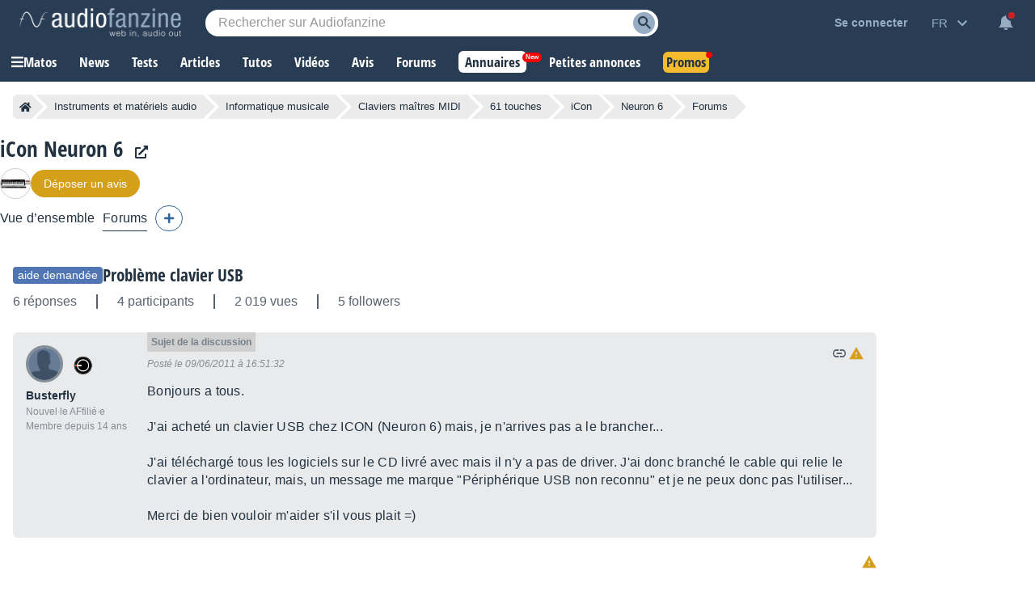

--- FILE ---
content_type: text/html; charset=UTF-8
request_url: https://fr.audiofanzine.com/clavier-maitre-midi-61-touches/icon/neuron-6/forums/t.458733,probleme-clavier-usb.html
body_size: 108787
content:
<!DOCTYPE html>
<html lang="fr">

<head>
    <meta charset="utf-8">
            <meta http-equiv="Content-Security-Policy" content="upgrade-insecure-requests">
        <meta name="twitter:image:src" content="https://img.audiofanzine.com/images/u/product/normal/icon-neuron-6-113900.jpg" >
<meta name="twitter:description" content="Bonjours a tous. J'ai acheté un clavier USB chez ICON (Neuron 6) mais, je n'arrives pas a le brancher... J'ai téléchargé tous les logiciels sur le CD…" >
<meta name="twitter:site" content="@audiofanzinefr" >
<meta name="twitter:domain" content="fr.audiofanzine.com" >
<meta name="twitter:title" content="Problème clavier USB" >
<meta name="description" content="Bonjours a tous. J'ai acheté un clavier USB chez ICON (Neuron 6) mais, je n'arrives pas a le brancher... J'ai téléchargé tous les logiciels sur le CD…" >
<meta name="twitter:card" content="summary_large_image" >
<meta name="viewport" content="width=device-width, initial-scale=1" >
<meta name="robots" content="index, follow, max-image-preview:large, max-snippet:-1, max-video-preview:-1" >    <meta property="fb:pages" content="122703964411139">
    <meta name="format-detection" content="telephone=no">
    <title>aide demandée - Problème clavier USB - forum iCon Neuron 6 - Audiofanzine</title>    <link rel="preconnect" href="https://static.audiofanzine.com">
    <link rel="preconnect" href="https://img.audiofanzine.com">
    <link rel="preconnect" href="https://medias.audiofanzine.com">
            <link rel="preconnect" href="https://securepubads.g.doubleclick.net">
        <link rel="dns-prefetch" href="https://static.audiofanzine.com">
    <link rel="dns-prefetch" href="https://img.audiofanzine.com">
    <link rel="dns-prefetch" href="https://medias.audiofanzine.com">
            <link rel="dns-prefetch" href="https://securepubads.g.doubleclick.net">
        <meta property="og:title" content="Problème clavier USB" />
    <meta property="og:type" content="article" />
    <meta property="og:url" content="https://fr.audiofanzine.com/clavier-maitre-midi-61-touches/icon/neuron-6/forums/t.458733,probleme-clavier-usb.html" />
    <meta property="og:description" content="Bonjours a tous. J'ai acheté un clavier USB chez ICON (Neuron 6) mais, je n'arrives pas a le brancher... J'ai téléchargé tous les logiciels sur le CD…" />
    <meta property="article:published_time" content="2011-06-09T16:51:32+02:00" />
    <meta property="article:modified_time" content="2011-11-29T23:27:59+01:00" />
    <meta property="og:image" content="https://img.audiofanzine.com/images/u/product/normal/icon-neuron-6-113900.jpg" />
    <meta property="og:site_name" content="Audiofanzine" />
    <meta property="fb:app_id" content="131609570183516" />
        <style>@keyframes bounce{70%{transform:translateY(0)}80%{transform:translateY(-2%)}90%{transform:translateY(0)}95%{transform:translateY(-7%)}97%{transform:translateY(0)}99%{transform:translateY(-3%)}100%{transform:translateY(0)}}.button{border-width:1px;border:0;font-family:arial;color:#369;text-align:center;text-transform:none;font-weight:normal;font-size:.875rem;background:#eee;cursor:pointer;margin:0;display:inline;display:-moz-inline-box;display:inline-block;*overflow:visible;padding:8px 16px;border:0;line-height:1.125rem;border-radius:24px;position:relative}.button-r,.button-r.redirLink{display:inline-block;text-align:center;text-decoration:none !important;font-family:arial;font-size:.875rem;border-radius:24px;padding:8px 16px;text-transform:unset;font-weight:normal;text-shadow:none;color:var(--color-buttonr) !important;border:0;background:var(--bg-buttonr);cursor:pointer}.button-r i{margin-right:4px}.button-r:hover{background:var(--bg-buttonr-hover)}.button-r.redirLink:hover{text-decoration:none}.button-ellipsis{background:#ebebec;background-image:url(https://static.audiofanzine.com/images/audiofanzine/interface/icons/dots_icon.png);background-repeat:no-repeat;background-size:24px;background-position:center;border-radius:10px}body.blue-mode .button{background:#1b2632;color:#fff}body.dark-mode .button{background:#223140;color:#fff}.button-loader{position:relative}.button:link,.button:visited{color:#fff}.button:focus,.button:hover{border-color:#000;outline:0}.button:active,.button-active{background-color:#e6e6e6;color:#346699}body.dark-mode .button:active,body.dark-mode .button-active,body.blue-mode .button:active,body.blue-mode .button-active{background-color:#213040}.button[disabled],.button[disabled]:active,.button[disabled]:hover,.button.disabled,.button.disabled:active,.button.disabled:hover{color:#888889 !important;border-color:#ddd;background-color:#f3f3f3;background-image:none;text-shadow:none;cursor:auto}body.dark-mode .button[disabled],body.dark-mode .button[disabled]:active,body.dark-mode .button[disabled]:hover,body.dark-mode .button.disabled,body.dark-mode .button.disabled:active,body.dark-mode .button.disabled:hover,body.blue-mode .button[disabled],body.blue-mode .button[disabled]:active,body.blue-mode .button[disabled]:hover,body.blue-mode .button.disabled,body.blue-mode .button.disabled:active,body.blue-mode .button.disabled:hover{color:#798497 !important;border-color:#ddd;background-color:#42556c}.button-nostyle{color:#213140;text-decoration:underline;font-size:1rem;font-family:arial;background:0;border:0;outline:0;text-transform:unset}.button-nostyle:hover{text-decoration:none}.button-icon-text{width:auto;background-repeat:no-repeat;background-position:center left;font-size:1.0625rem;border:0;outline:0;box-shadow:none;background-color:transparent;padding-left:34px;font-family:"Open Sans Condensed",Impact,"Franklin Gothic Bold",sans-serif;font-weight:700;cursor:pointer}.button-no-icon-text{width:auto;background-repeat:no-repeat;background-position:center left;font-size:1.0625rem;border:0;outline:0;box-shadow:none;background-color:transparent;padding-left:0;font-family:"Open Sans Condensed",Impact,"Franklin Gothic Bold",sans-serif;font-weight:700}.button-fbbcode{background-color:rgba(33,49,64,0.05);width:32px;height:32px;background-repeat:no-repeat;background-position:center;border:0;outline:0;cursor:pointer}.button-fb.redirLink{border-radius:4px;padding:12px;text-align:center;color:#fff;border:0;background-color:#3b5998;display:flex;align-items:center;width:250px;grid-gap:4px}.button-fb.redirLink:hover{background-color:#466ab5;text-decoration:none}.button-fb.redirLink i{margin-right:4px;font-size:1rem}.button-google.redirLink{border-radius:4px;padding:12px;text-align:center;color:#223140;background-color:#fff;border:1px solid;border-color:#efefef;display:flex;align-items:center;width:276px;font-size:1rem}.button-google.redirLink:hover{background-color:#fff;text-decoration:none}.button-google.redirLink i{margin-right:4px;font-size:1rem}body.dark-mode .button-fbbcode{background-color:#272f32}body.blue-mode .button-fbbcode{background-color:#1b2632}.button-fbbcode:hover{background-color:#c2c6ca;opacity:1}body.dark-mode .button-fbbcode:hover{background-color:#363c40}body.blue-mode .button-fbbcode:hover{background-color:#304256}.button-fbbcode.bold{background-image:url(https://static.audiofanzine.com/images/audiofanzine/interface/icons/bbcode/icon_bbcode_bold.svg)}body.dark-mode .button-fbbcode.bold,body.blue-mode .button-fbbcode.bold{background-image:url(https://static.audiofanzine.com/images/audiofanzine/interface/icons/bbcode/icon_bbcode_bold_darkmode.svg)}.button-fbbcode.italic{background-image:url(https://static.audiofanzine.com/images/audiofanzine/interface/icons/bbcode/icon_bbcode_italic.svg)}body.dark-mode .button-fbbcode.italic,body.blue-mode .button-fbbcode.italic{background-image:url(https://static.audiofanzine.com/images/audiofanzine/interface/icons/bbcode/icon_bbcode_italic_darkmode.svg)}.button-fbbcode.quoter{background-image:url(https://static.audiofanzine.com/images/audiofanzine/interface/icons/bbcode/icon_bbcode_quote.svg)}body.dark-mode .button-fbbcode.quoter,body.blue-mode .button-fbbcode.quoter{background-image:url(https://static.audiofanzine.com/images/audiofanzine/interface/icons/bbcode/icon_bbcode_quote_darkmode.svg)}.button-fbbcode.underline{background-image:url(https://static.audiofanzine.com/images/audiofanzine/interface/icons/bbcode/icon_bbcode_underline.svg)}body.dark-mode .button-fbbcode.underline,body.blue-mode .button-fbbcode.underline{background-image:url(https://static.audiofanzine.com/images/audiofanzine/interface/icons/bbcode/icon_bbcode_underline_darkmode.svg)}.button-fbbcode.link{background-image:url(https://static.audiofanzine.com/images/audiofanzine/interface/icons/bbcode/icon_bbcode_link.svg)}body.dark-mode .button-fbbcode.link{background-image:url(https://static.audiofanzine.com/images/audiofanzine/interface/icons/bbcode/icon_bbcode_link_darkmode.svg)}.button-fbbcode.strike{background-image:url(https://static.audiofanzine.com/images/audiofanzine/interface/icons/bbcode/icon_bbcode_strike.svg)}body.dark-mode .button-fbbcode.strike,body.blue-mode .button-fbbcode.strike{background-image:url(https://static.audiofanzine.com/images/audiofanzine/interface/icons/bbcode/icon_bbcode_strike_darkmode.svg)}.button-fbbcode.image{background-image:url(https://static.audiofanzine.com/images/audiofanzine/interface/icons/bbcode/icon_bbcode_image.svg)}body.dark-mode .button-fbbcode.image,body.blue-mode .button-fbbcode.image{background-image:url(https://static.audiofanzine.com/images/audiofanzine/interface/icons/bbcode/icon_bbcode_image_darkmode.svg)}.button-fbbcode.audio{background-image:url(https://static.audiofanzine.com/images/audiofanzine/interface/icons/bbcode/icon_bbcode_audio.svg)}.body.dark-mode .button-fbbcode.audio,.body.blue-mode .button-fbbcode.audio{background-image:url(https://static.audiofanzine.com/images/audiofanzine/interface/icons/bbcode/icon_bbcode_audio_darkmode.svg)}.button-fbbcode.video{background-image:url(https://static.audiofanzine.com/images/audiofanzine/interface/icons/bbcode/icon_bbcode_video.svg)}body.dark-mode .button-fbbcode.video,body.blue-mode .button-fbbcode.video{background-image:url(https://static.audiofanzine.com/images/audiofanzine/interface/icons/bbcode/icon_bbcode_video_darkmode.svg)}.button-fbbcode.code{background-image:url(https://static.audiofanzine.com/images/audiofanzine/interface/icons/bbcode/icon_bbcode_code.svg)}body.dark-mode .button-fbbcode.code,body.blue-mode .button-fbbcode.code{background-image:url(https://static.audiofanzine.com/images/audiofanzine/interface/icons/bbcode/icon_bbcode_code_darkmode.svg)}.button-fbbcode.avert{background-image:url(https://static.audiofanzine.com/images/audiofanzine/interface/icons/bbcode/icon_bbcode_avert.svg)}.button-fbbcode.offtopic{background-image:url(https://static.audiofanzine.com/images/audiofanzine/interface/icons/bbcode/icon_bbcode_offtopic.svg)}body.dark-mode .button-fbbcode.offtopic,body.blue-mode .button-fbbcode.offtopic{background-image:url(https://static.audiofanzine.com/images/audiofanzine/interface/icons/bbcode/icon_bbcode_offtopic_darkmode.svg)}.button-fbbcode.list{background-image:url(https://static.audiofanzine.com/images/audiofanzine/interface/icons/bbcode/icon_bbcode_list.svg)}body.dark-mode .button-fbbcode.list,body.blue-mode .button-fbbcode.list{background-image:url(https://static.audiofanzine.com/images/audiofanzine/interface/icons/bbcode/icon_bbcode_list_darkmode.svg)}.button-fbbcode.listitem{background-image:url(https://static.audiofanzine.com/images/audiofanzine/interface/icons/bbcode/icon_bbcode_listitem.svg)}body.dark-mode .button-fbbcode.listitem,body.blue-mode .button-fbbcode.listitem{background-image:url(https://static.audiofanzine.com/images/audiofanzine/interface/icons/bbcode/icon_bbcode_listitem_darkmode.svg)}.button-fbbcode.spoiler{background-image:url(https://static.audiofanzine.com/images/audiofanzine/interface/icons/bbcode/icon_bbcode_spoiler.svg)}body.dark-mode .button-fbbcode.spoiler,body.blue-mode .button-fbbcode.spoiler{background-image:url(https://static.audiofanzine.com/images/audiofanzine/interface/icons/bbcode/icon_bbcode_spoiler_darkmode.svg)}.button-fbbcode.mbac{background-image:url(https://static.audiofanzine.com/images/audiofanzine/interface/icons/bbcode/icon_bbcode_mbac.svg)}.button-fbbcode.download{background-image:url(https://static.audiofanzine.com/images/audiofanzine/interface/icons/bbcode/icon_bbcode_download.svg)}body.dark-mode .button-fbbcode.download,body.blue-mode .button-fbbcode.download{background-image:url(https://static.audiofanzine.com/images/audiofanzine/interface/icons/bbcode/icon_bbcode_download_darkmode.svg)}.button-fbbcode.dots{background-image:url(https://static.audiofanzine.com/images/audiofanzine/interface/icons/bbcode/icon_bbcode_dots.svg)}body.dark-mode .button-fbbcode.dots,body.blue-mode .button-fbbcode.dots{background-image:url(https://static.audiofanzine.com/images/audiofanzine/interface/icons/bbcode/icon_bbcode_dots_darkmode.svg)}.button-icon-text.upper{text-transform:uppercase}.button-icon-text.lower{text-transform:capitalize}.button-icon-text.medium{font-size:.875rem;font-family:arial;padding-left:24px;height:17px}.button-no-icon-text.medium{font-size:.875rem;font-family:arial;padding-left:4px;height:17px}.button-icon-text.small,.button-no-icon-text.small{font-size:.75rem;font-family:arial;padding-left:20px;height:17px}.button-icon-text.black{color:#213140 !important}.button-icon-text.dark-grey{color:#57626d !important}.button-icon-text.light-grey,.button-no-icon-text.light-grey{color:#6d8193 !important}body.dark-mode .button-icon-text.dark-grey,body.blue-mode .button-icon-text.dark-grey{color:#c3c5c6 !important}body.dark-mode .button-icon-text,body.blue-mode .button-icon-text{color:#fff !important;background-color:transparent}.button-icon-text.new-item{background-image:url(https://static.audiofanzine.com/images/audiofanzine/interface/icon_add_circle.svg)}.button-icon-text.forward{background-image:url(https://static.audiofanzine.com/images/audiofanzine/interface/icon_forward.svg)}body.dark-mode .button-icon-text.forward,body.blue-mode .button-icon-text.forward{background-image:url(https://static.audiofanzine.com/images/audiofanzine/interface/icon_forward_darkmode.svg)}.button-icon-text.call{background-image:url(https://static.audiofanzine.com/images/audiofanzine/interface/icon_call.svg)}body.dark-mode .button-icon-text.call,body.blue-mode .button-icon-text.call{background-image:url(https://static.audiofanzine.com/images/audiofanzine/interface/icon_call_dark.svg)}.button-icon-text.mark-solved{background-image:url(https://static.audiofanzine.com/images/audiofanzine/forum/icon_solved.svg)}.button-icon-text.subscribe-all-forum{background-image:url(https://static.audiofanzine.com/images/audiofanzine/interface/icon_email_blue_dark.svg)}body.dark-mode .button-icon-text.subscribe-all-forum,body.blue-mode .button-icon-text.subscribe-all-forum{background-image:url(https://static.audiofanzine.com/images/audiofanzine/interface/icon_email_blue_dark_darkmode.svg)}.button-icon-text.unsubscribe-all-forum{background-image:url(https://static.audiofanzine.com/images/audiofanzine/interface/icon_email_blue_dark_cross.svg)}body.dark-mode .button-icon-text.unsubscribe-all-forum,body.blue-mode .button-icon-text.unsubscribe-all-forum{background-image:url(https://static.audiofanzine.com/images/audiofanzine/interface/icon_email_blue_dark_cross_darkmode.svg)}.button-icon-text.subscribe-forum{background-image:url(https://static.audiofanzine.com/images/audiofanzine/interface/icon_subscribe_forum.svg)}.button-icon-text.delete-forum{background-image:url(https://static.audiofanzine.com/images/audiofanzine/interface/icon_alert_close_error.svg)}.button-icon-text.restore-forum{background-image:url(https://static.audiofanzine.com/images/audiofanzine/interface/icon_arrow_readmore.svg)}body.blue-mode .button-icon-text.subscribe-forum,body.dark-mode .button-icon-text.subscribe-forum{background-image:url(https://static.audiofanzine.com/images/audiofanzine/interface/icon_subscribe_forum_dark.svg)}.button-icon-text.unsubscribe-forum{background-image:url(https://static.audiofanzine.com/images/audiofanzine/interface/icon_unsubscribe_forum.svg)}body.blue-mode .button-icon-text.unsubscribe-forum,body.dark-mode .button-icon-text.unsubscribe-forum{background-image:url(https://static.audiofanzine.com/images/audiofanzine/interface/icon_unsubscribe_forum_dark.svg)}.button-icon-text.subscribe-forum.small,.button-icon-text.unsubscribe-forum.small{padding-left:24px;background-size:16px}.button-icon-text.reply-forum{background-image:url(https://static.audiofanzine.com/images/audiofanzine/interface/icon_reply_forum.svg)}.button-icon-text.subscribe-newsletter{float:none;text-align:right;display:block;position:absolute;bottom:12px;right:12px;width:233px;background-position-x:10px;text-transform:unset;font-family:arial;font-weight:bold;font-size:14px;background-color:#eee;background-image:url(https://static.audiofanzine.com/images/audiofanzine/interface/icon_newsletter.svg);border-radius:30px;animation:bounce 8s ease infinite;box-shadow:0 3px 7px rgb(0 0 0 / 30%)}body.dark-mode .button-icon-text.subscribe-newsletter,body.blue-mode .button-icon-text.subscribe-newsletter{background-image:url(https://static.audiofanzine.com/images/audiofanzine/interface/icon_newsletter_wht.svg);background-repeat:no-repeat;background-position:center left;background-position-x:10px;background-color:#223140}.button-icon-text.do-flag{background-image:url(https://static.audiofanzine.com/images/audiofanzine/interface/icon_threads_favorite.svg)}.button-icon-text.un-flag{background-image:url(https://static.audiofanzine.com/images/audiofanzine/interface/icon_unflag.svg)}.button-icon-text.legend-item{background-image:url(https://static.audiofanzine.com/images/audiofanzine/interface/icon_directions.svg)}.button-icon-text.options{background-image:url(https://static.audiofanzine.com/images/audiofanzine/interface/icon_settings.svg)}.button-icon-text.pinfavorites{background-image:url(https://static.audiofanzine.com/images/audiofanzine/interface/icon_star_border.svg);font-weight:bold;text-decoration:underline}.button-icon-text.pinfavorites:hover{text-decoration:none}.button-icon-text.notify{background-image:url(https://static.audiofanzine.com/images/audiofanzine/interface/icon_add_alert.svg);font-weight:bold;text-decoration:underline}.button-icon-text.notify:hover{text-decoration:none}.button-icon-text.unnotify{background-image:url(https://static.audiofanzine.com/images/audiofanzine/interface/icon_remove_alert.svg)}body.dark-mode .button-icon-text.options,body.blue-mode .button-icon-text.options{background-image:url(https://static.audiofanzine.com/images/audiofanzine/interface/icon_settings_wht.svg);color:rgba(255,255,255,0.7) !important}body.dark-mode .button-icon-text.legend-item,body.blue-mode .button-icon-text.legend-item{background-image:url(https://static.audiofanzine.com/images/audiofanzine/interface/icon_directions.svg);color:rgba(255,255,255,0.7) !important}html>body input.button,x:-moz-any-link,x:default,html>body button.button,x:-moz-any-link,x:default{padding-top:3px;padding-bottom:2px}a.button,x:-moz-any-link,x:default,span.button,x:-moz-any-link,x:default,div.button,x:-moz-any-link,x:default{padding:3px 8px 3px;text-decoration:none}.button-fixed{padding-left:0 !important;padding-right:0 !important;width:100%}button.button-icon-c{padding-top:1px;padding-bottom:1px}button.button-icon-c{padding-top:3px\9;padding-bottom:2px\9}button.button-icon-c{*padding-top:0;*padding-bottom:0}html>body button.button-icon-c,x:-moz-any-link,x:default{padding-top:1px;padding-bottom:1px}.button-icon{display:block;margin:0 auto;height:18px;width:18px}.button-red,.button-red.redirLink{text-shadow:none;color:#fff;background:#d02121;border:0;font-size:.875rem;font-family:arial}.button-red:link,.button-red:visited{color:#fff}a.button-red:hover,.button-red:hover,.button-red.redirLink:hover{background:#bb1b1b;text-decoration:none}.button.button-red:active,.button-active.button-red{background-color:#da0000;background-image:-webkit-gradient(linear,0 0,0 100%,from(#a20000),to(#da0000));background-image:-moz-linear-gradient(top,#a20000,#da0000);filter:progid:DXImageTransform.Microsoft.Gradient(EndColorstr='#da0000',StartColorstr='#A20000',GradientType=0)}body.dark-mode .button-red,body.dark-mode .button-red.redirLink,body.blue-mode .button-red,body.blue-mode .button-red.redirLink{background:#982626}body.dark-mode a.button-red:hover,body.dark-mode .button-red:hover,body.dark-mode .button-red.redirLink:hover,body.blue-mode a.button-red:hover,body.blue-mode .button-red:hover,body.blue-mode .button-red.redirLink:hover{background:#bb1b1b;text-decoration:none}.button-lightgray,.button-lightgray.redirLink{text-shadow:none;color:#6d8193;background:#e5e8e9;border:0;font-size:.875rem;font-family:arial}.button-lightgray:link,.button-lightgray:visited{color:#6d8193}a.button-lightgray:hover,.button-lightgray:hover,.button-lightgray.redirLink:hover{background:#d9dedf;text-decoration:none}body.blue-mode a.button-lightgray:hover,body.blue-mode .button-lightgray:hover,body.blue-mode .button-lightgray.redirLink:hover{background:#223140;text-decoration:none}.button-yellow,.button-yellow.redirLink{background:#fa2;background-image:-webkit-gradient(linear,0 0,0 100%,from(#fe6),to(#fa2));background:-moz-linear-gradient(top,#fe6,#fa2);filter:progid:DXImageTransform.Microsoft.Gradient(EndColorstr='#ffaa22',StartColorstr='#ffee66',GradientType=0);border:1px solid #fa2;text-shadow:0 1px 0 #fe6}.button-yellow:focus,.button-yellow:hover{background-image:-webkit-gradient(linear,0 0,0 100%,from(#ffe35b),to(#fa2));background:-moz-linear-gradient(top,#ffe35b,#fa2);filter:progid:DXImageTransform.Microsoft.Gradient(EndColorstr='#ffaa22',StartColorstr='#ffe35b',GradientType=0)}.button-yellow:active,.button-active.yellow{color:#000;background-color:#fe6;background-image:-webkit-gradient(linear,0 0,0 100%,from(#fa2),to(#fe6));background-image:-moz-linear-gradient(top,#fa2,#fe6);filter:progid:DXImageTransform.Microsoft.Gradient(EndColorstr='#ffee66',StartColorstr='#ffaa22',GradientType=0)}.button-orange,.button-orange.redirLink,body.dark-mode .button-orange,body.dark-mode .button-orange.redirLink,body.blue-mode .button-orange,body.blue-mode .button-orange.redirLink{text-shadow:none;color:#fff;background:#d59f1b}.button-orange:hover,.button-orange.redirLink:hover,body.dark-mode .button-orange:hover,body.dark-mode .button-orange.redirLink:hover,body.blue-mode .button-orange:hover,body.blue-mode .button-orange.redirLink:hover{background:#c18f15;text-decoration:none}.button-orange:link,.button-orange:visited{color:#fff}.button-orange:active,.button-active.orange,body.dark-mode .button-orange:active,body.dark-mode .button-active.orange,body.blue-mode .button-orange:active,body.blue-mode .button-active.orange{background-color:#d4a32a;color:#fff}.button-transparent,.button-transparent.redirLink{background:transparent !important;color:#223240;text-decoration:underline}.button-transparent:link,.button-transparent:visited{color:#223240;text-decoration:underline}.dark-mode .button-transparent:link,.dark-mode .button-transparent:visited{color:#fff}.button-transparent:hover,.button-transparent.redirLink:hover{background:transparent !important;text-decoration:none;color:#223240}.button-transparent:active,.button-active.transparent{background-color:transparent;color:#223240;text-decoration:underline}.button-green,.button-green.redirLink{background:#34ab2e !important;color:#fff}.button-green-disabled{background:#34ab2e !important;color:#fff;cursor:default}.button-green:link,.button-green:visited{color:#fff}.button-green:hover,.button-green.redirLink:hover{background:#3f941e !important;text-decoration:none}.button-green-disabled:hover{background:#34ab2e !important}.button-green:active,.button-green-disabled:active,.button-active.green{background-color:#34ab2e;color:#fff}.button-green:disabled,.button-green[disabled]{color:#899daf !important;border-color:#ddd !important;background-color:#f3f3f3 !important}.button-green.button-loader:disabled{color:#f3f3f3 !important}body.dark-mode .button-green:disabled,body.blue-mode .button-green:disabled{background-color:#266a0a !important;color:#1e4011 !important}body.dark-mode .button-green.button-loader:disabled,body.blue-mode .button-green.button-loader:disabled{color:#266a0a !important}.button-green-border,.button-green-border.redirLink{background:transparent !important;color:#34ab2e;border:1px solid #34ab2e}.button-green-border:link,.button-green-border:visited{color:#34ab2e}.button-green-border:hover,.button-green-border.redirLink:hover{background:transparent !important;text-decoration:underline;border:1px solid #34ab2e;outline:0}.button-green-border:active{background-color:transparent;border:1px solid #34ab2e;color:#34ab2e}.button-green-border:disabled{background-color:transparent !important;color:#848484;border:1px solid #848484}.button-blue-border,.button-blue-border.redirLink{background:transparent !important;color:var(--color-button-normal);border:1px solid var(--color-button-normal)}.button-blue-border:link,.button-blue-border:visited{color:var(--color-button-normal)}.button-blue-border:hover,.button-blue-border.redirLink:hover{background:transparent !important;text-decoration:underline;border:1px solid var(--color-button-normal);outline:0}.button-blue-border:active{background-color:transparent;border:1px solid var(--color-button-normal);color:var(--color-button-normal)}.button-blue-border:disabled{background-color:transparent !important;color:#848484;border:1px solid #848484}.button-blue-border.icon{display:flex;gap:6px;align-items:center}.button-blue-border.plus{display:flex;width:24px;align-items:center;justify-content:center}body.dark-mode .button-blue-border,body.blue-mode .button-blue-border,body.dark-mode .button-blue-border.redirLink,body.blue-mode .button-blue-border.redirLink{background:transparent !important;color:var(--color-button-normal);border:1px solid var(--color-button-normal)}.button-black-border,.button-black-border.redirLink{background:transparent !important;color:var(--text-color);border:1px solid var(--text-color)}.button-black-border:link,.button-black-border:visited{color:var(--text-color)}.button-black-border:hover,.button-black-border.redirLink:hover{background:transparent !important;text-decoration:underline;border:1px solid var(--text-color);outline:0}.button-black-border:active{background-color:transparent;border:1px solid var(--text-color);color:var(--text-color)}.button-black-border:disabled{background-color:transparent !important;color:#848484;border:1px solid #848484}.button-black-border.icon{display:flex;gap:6px;align-items:center}.button-grey-border,.button-grey-border.redirLink{background:transparent !important;color:#8c8c8c;border:1px solid #8c8c8c}.button-grey-border:link,.button-grey-border:visited{color:#8c8c8c}.button-grey-border:hover,.button-grey-border.redirLink:hover{background:transparent !important;text-decoration:underline;border:1px solid #8c8c8c;outline:0}.button-grey-border:active{background-color:transparent;border:1px solid #8c8c8c;color:#8c8c8c}.button-green-2{background-color:#48ab22;color:#fff !important;font-family:"Arial",sans-serif;font-size:.875rem;text-align:center;border:0;width:100%;padding:10px;cursor:pointer;outline:0;font-weight:normal;border-radius:24px}.button-green-2:hover{background-color:#449e21}.button-green-2.redirLink:hover{text-decoration:none}.button-blue,.button-blue.redirLink,body.dark-mode .button-blue,body.dark-mode .button-blue.redirLink,body.blue-mode .button-blue,body.blue-mode .button-blue.redirLink{text-shadow:none;color:#fff;background:#367eb8}.button-blue:link,.button-blue:visited,body.dark-mode .button-blue:link,body.dark-mode .button-blue:visited,body.blue-mode .button-blue:link,body.blue-mode .button-blue:visited{color:#fff}.button-blue:active,.button-active.blue,body.dark-mode .button-blue:active,body.dark-mode .button-active.blue,body.blue-mode .button-blue:active,body.blue-mode .button-active.blue{background:#3674a7}.button-blue:hover{background:#2b5b88;text-decoration:none}.button-blue-invert,.button-blue-invert.redirLink{text-shadow:none;color:#fff;background:#2b5b88}.button-blue-invert:link,.button-blue-invert:visited{color:#fff}.button-blue-invert:active{background:#2b5b88}.button-blue-invert:hover{background:#3674a7;text-decoration:none}.button-grey-low,.button-grey-low.redirLink{text-shadow:none;color:#213140;border:0;background:rgba(33,49,64,0.05);filter:unset}.button-grey-light,.button-grey-light:link,.button-grey-light:visited,.button-grey-light.redirLink{text-shadow:none;color:#6d8193;border:0;background:rgba(33,49,64,0.05);filter:unset}.dark-mode .button-grey-light,.dark-mode .button-grey-light:link,.dark-mode .button-grey-light:visited,.dark-mode .button-grey-light.redirLink{background:#223140}.button-grey-light:hover,.button-grey-light.redirLink:hover{color:#6d8193;background:#d9dedf;text-decoration:none}.dark-mode .button-grey-light:hover,.dark-mode .button-grey-light.redirLink:hover{background:#081420}.button-grey-blue,.button-grey-blue.redirLink{text-shadow:none;color:#fff !important;border:0;background:#6d8193;box-shadow:0 2px 7px #2232402E;opacity:1;filter:unset}body.dark-mode .button-grey-blue,body.dark-mode .button-grey-blue.redirLink{background:#10161c}.button-black,.button-black.redirLink{text-shadow:none;color:#fff;border:1px solid #626262;background:#272727;background:-moz-linear-gradient(to top,#777,#020202);filter:progid:DXImageTransform.Microsoft.Gradient(EndColorstr='#020202',StartColorstr='#777777',GradientType=0)}.button-black:link,.button-black:visited{color:#fff}.button-black:active,.button-active.black{background-color:#777;background-image:-webkit-gradient(linear,0 0,0 100%,from(#020202),to(#777));background-image:-moz-linear-gradient(to top,#020202,#777);filter:progid:DXImageTransform.Microsoft.Gradient(EndColorstr='#777777',StartColorstr='#020202',GradientType=0)}a.button.button-tiny,.button.button-tiny,.button-tiny{font-size:.714em;font-weight:normal;line-height:1em;padding:2px 8px;border-radius:4px}a.button.button-medium,.button.button-medium,.button-medium{font-size:1em;font-weight:bold;line-height:1.2em;padding:5px 8px;border-radius:4px}.button-medium .ui-icon{margin-top:1px;margin-right:5px}a.button.button-large,.button.button-large,.button-large{font-size:1.143em;font-weight:bold;padding:10px;border-radius:5px;line-height:1.143em}a.button.button-thin_large,.button.button-thin_large,.button-thin_large{font-size:1.143em;font-weight:bold;padding:5px 45px;border-radius:5px}a.button-message,span.button-message{background-color:#fff;padding:8px 16px;color:#223140 !important;display:block;font-family:"Open Sans Condensed",Impact,"Franklin Gothic Bold",sans-serif;text-transform:uppercase;font-weight:700}.ie6 .button .ui-icon,.ie7 .button .ui-icon{display:none}.button .ui-icon{float:left;height:16px;margin-left:-1px;margin-right:6px;width:16px;margin-top:0;border:0}.button .ui-icon{margin-top:-2px}.button .ui-icon.after{float:right;margin-left:4px;margin-right:-5px}a.button-medium:hover,a.button-large:hover,a.button-small:hover,a.button-tiny:hover{text-decoration:none;border-color:#000}.button-border,body.blue-mode .button-border,body.dark-mode .button-border{font-size:1rem;outline:0;box-shadow:none;padding:6px 12px 6px 12px;background-color:transparent;border-radius:18px;border:1px solid var(--color-btn-n1);cursor:pointer;color:var(--color-btn-n1);text-decoration:none}.button-border:link,.button-border:visited,body.dark-mode .button-border:link,body.dark-mode .button-border:visited,body.blue-mode .button-border:link,body.blue-mode .button-border:visited{border:1px solid var(--color-btn-n1) !important;background:transparent !important;color:var(--color-btn-n1) !important;text-decoration:none !important}.button-border:focus,.button-border:hover,body.dark-mode .button-border:focus,body.dark-mode .button-border:hover,body.blue-mode .button-border:focus,body.blue-mode .button-border:hover{border:1px solid var(--color-btn-n1-hover) !important;background:transparent !important;color:var(--color-btn-n1-hover) !important;text-decoration:none !important}.button-border:active,body.dark-mode .button-border:active,body.blue-mode .button-border:active{border:1px solid var(--color-btn-n1-hover) !important;background:transparent !important;color:var(--color-btn-n1-hover) !important}.button-border-grey:link,.button-border-grey:visited,body.dark-mode .button-border-grey:link,body.dark-mode .button-border-grey:visited,body.blue-mode .button-border-grey:link,body.blue-mode .button-border-grey:visited{border:1px solid var(--color-btn-n2) !important;background:transparent !important;color:var(--color-btn-n2) !important;text-decoration:none !important}.button-border-grey:focus,.button-border-grey:hover,body.dark-mode .button-border-grey:focus,body.dark-mode .button-border-grey:hover,body.blue-mode .button-border-grey:focus,body.blue-mode .button-border-grey:hover{border:1px solid var(--color-btn-n2-hover) !important;background:transparent !important;color:var(--color-btn-n2-hover) !important;text-decoration:none !important}.button-border-grey:active,body.dark-mode .button-border-grey:active,body.blue-mode .button-border-grey:active{border:1px solid var(--color-btn-n2-hover) !important;background:transparent !important;color:var(--color-btn-n2-hover) !important}.button-delete,body.dark-mode .button-delete,body.blue-mode .button-delete{border:1px solid var(--color-btn-delete) !important;background:transparent !important;color:var(--color-btn-delete) !important;padding:6px 12px}.button-delete:link,.button-delete:visited,body.dark-mode .button-delete:link,body.dark-mode .button-delete:visited,body.blue-mode .button-delete:link,body.blue-mode .button-delete:visited{border:1px solid var(--color-btn-delete) !important;background:transparent !important;color:var(--color-btn-delete) !important;text-decoration:none}.button-delete:focus,.button-delete:hover,body.dark-mode .button-delete:focus,body.dark-mode .button-delete:hover,body.blue-mode .button-delete:focus,body.blue-mode .button-delete:hover{border:1px solid var(--color-btn-delete-hover) !important;background:transparent !important;color:var(--color-btn-delete-hover) !important}.button-delete:active,body.dark-mode .button-delete:active,body.blue-mode .button-delete:active{border:1px solid var(--color-btn-delete-hover) !important;background:transparent !important;color:var(--color-btn-delete-hover) !important}.button-disabled,.button-disabled:link,.button-disabled:visited{color:var(--color-btn-disabled) !important;text-decoration:none}body.blue-mode .button-disabled,body.blue-mode .button-disabled:link,body.blue-mode .button-disabled:visited{background-color:#283c54 !important;color:var(--color-btn-disabled) !important;text-decoration:none}body.dark-mode .button-disabled,body.dark-mode .button-disabled:link,body.dark-mode .button-disabled:visited{background-color:#10161c !important;color:var(--color-btn-disabled) !important;text-decoration:none}.button.i-icon{display:inline-flex;gap:8px;align-items:center}.button-blue-alert,.button-blue-alert:active,body.dark-mode .button-blue-alert,body.dark-mode .button-blue-alert:active,body.blue-mode .button-blue-alert,body.blue-mode .button-blue-alert:active{text-shadow:none;color:#fff;background-color:#367eb8;background-image:url(https://static.audiofanzine.com/images/audiofanzine/interface/bell.png);background-repeat:no-repeat;background-position:16px center;background-size:18px;padding-left:42px}.button-blue-alert.on,.button-blue-alert.on:active,body.dark-mode .button-blue-alert.on,body.dark-mode .button-blue-alert.on:active,body.blue-mode .button-blue-alert.on,body.blue-mode .button-blue-alert.on:active{background-image:url(https://static.audiofanzine.com/images/audiofanzine/interface/bell-on.png);background-repeat:no-repeat;background-position:16px center;background-size:18px;padding-left:42px}.button-blue-alert:hover,body.dark-mode .button-blue-alert:hover,body.blue-mode .button-blue-alert:hover,.button-blue-alert.on:hover,body.dark-mode .button-blue-alert.on:hover,body.blue-mode .button-blue-alert.on:hover{background-color:#336c9a}.alert{word-wrap:break-word;font-size:1rem;color:#fff;line-height:22px;padding:16px 16px 16px 52px;background-repeat:no-repeat;background-position:left 14px center;margin:16px;position:relative}#full-content .alert{margin:16px 0}.alert .close{position:absolute;top:16px;right:26px;width:24px;height:24px;background-repeat:no-repeat;background-position:center;cursor:pointer}.alert-success{background-color:#dff0d8;border-color:#d6e9c6;color:#3c763d}.alert-info{background-color:#336697;border-color:#336697;color:#fff;background-image:url('https://static.audiofanzine.com/images/audiofanzine/interface/icon_alert_info.svg')}.alert-info-light{background-color:#e1e8ef;border-color:#336697;color:#52606f;background-image:url('https://static.audiofanzine.com/images/audiofanzine/interface/icon_alert_info_light.svg')}.dark-mode .alert-info-light{background-color:#203140;border-color:#336697;color:#8ca1b7}.alert.alert-info .close{background-image:url('https://static.audiofanzine.com/images/audiofanzine/interface/icon_alert_close_info.svg')}.alert-info a{color:#FFF !important;border:none !important}.alert-info-light a{color:#52606f !important;border:none !important}.dark-mode .alert-info-light a{color:#fff !important}.alert-success{background-color:#49ab22;border-color:#49ab22;color:#fff;background-image:url('https://static.audiofanzine.com/images/audiofanzine/interface/icon_alert_success.svg')}.alert-success a{color:#fff}.alert.alert-success .close{background-image:url('https://static.audiofanzine.com/images/audiofanzine/interface/icon_alert_close_success.svg')}.alert-warning{background-color:#d59f1b;border-color:#d59f1b;color:#fff;background-image:url('https://static.audiofanzine.com/images/audiofanzine/interface/icon_alert_warning.svg')}.alert-warning a{color:#fff;text-decoration:underline;font-weight:bold}.alert-warning a:hover{text-decoration:none}.alert.alert-warning .close{background-image:url('https://static.audiofanzine.com/images/audiofanzine/interface/icon_alert_close_warning.svg')}.alert-danger{background-color:#cf2122;border-color:#cf2122;color:#fff;background-image:url('https://static.audiofanzine.com/images/audiofanzine/interface/icon_alert_error.svg')}.alert.alert-danger .close{background-image:url('https://static.audiofanzine.com/images/audiofanzine/interface/icon_alert_close_error.svg')}.alert-danger-2{background-color:#f8d7da;border-color:#f8d7da;color:#721c24;background-image:unset;border-radius:6px;padding:16px}body.dark-mode .alert-danger-2,body.blue-mode .alert-danger-2{background-color:#280d0e;border-color:#7a282b;color:#dd8c92;background-image:unset;border-radius:6px;padding:16px}.alert-danger-2 p:last-child{margin-bottom:0}.alert-danger a,.alert-warning a{color:#FFF !important;border:none !important}.alert-danger-2 a{color:#721c24 !important}body.dark-mode .alert-danger-2 a,body.blue-mode .alert-danger-2 a{color:#dd8c92 !important}.alert ul{margin-left:16px}.alert a,.alert-danger a,.alert-warning a{text-decoration:underline !important}.alert a:hover,.alert-danger a:hover,.alert-warning a:hover{text-decoration:none !important}.alert .redirLink,.alert .link{color:#fff;font-weight:bold;text-decoration:underline;cursor:pointer}.alert .redirLink:hover,.alert .link:hover{text-decoration:none}.hamburger{padding:0;display:inline-block;cursor:pointer;transition-property:opacity,filter;transition-duration:.15s;transition-timing-function:linear;font:inherit;color:inherit;text-transform:none;background-color:transparent;border:0;margin:0;overflow:visible}.hamburger:hover{opacity:.7}.hamburger.is-active:hover{opacity:.7}.hamburger.is-active .hamburger-inner,.hamburger.is-active .hamburger-inner::before,.hamburger.is-active .hamburger-inner::after{background-color:#fff}.hamburger-box{width:24px;display:flex;position:relative;align-self:center;height:16px}.hamburger-inner{display:block;top:50%;margin-top:-2px}.hamburger-inner,.hamburger-inner::before,.hamburger-inner::after{width:24px;height:2px;background-color:#fff;border-radius:4px;position:absolute;transition-property:transform;transition-duration:.15s;transition-timing-function:ease}.hamburger-inner::before,.hamburger-inner::after{content:"";display:block}.hamburger-inner::before{top:-6px}.hamburger-inner::after{top:-12px !important}.hamburger--collapse .hamburger-inner{top:auto;bottom:0;transition-duration:.13s;transition-delay:.13s;transition-timing-function:cubic-bezier(0.55,0.055,0.675,0.19)}.hamburger--collapse .hamburger-inner::after{top:-20px;transition:top .2s .2s cubic-bezier(0.33333,0.66667,0.66667,1),opacity .1s linear}.hamburger--collapse .hamburger-inner::before{transition:top .12s .2s cubic-bezier(0.33333,0.66667,0.66667,1),transform .13s cubic-bezier(0.55,0.055,0.675,0.19)}.hamburger--collapse.is-active .hamburger-inner{transform:translate3d(0,-6px,0) rotate(-45deg);transition-delay:.22s;transition-timing-function:cubic-bezier(0.215,0.61,0.355,1)}.hamburger--collapse.is-active .hamburger-inner::after{top:0;opacity:0;transition:top .2s cubic-bezier(0.33333,0,0.66667,0.33333),opacity .1s .22s linear}.hamburger--collapse.is-active .hamburger-inner::before{top:0;transform:rotate(-90deg);transition:top .1s .16s cubic-bezier(0.33333,0,0.66667,0.33333),transform .13s .25s cubic-bezier(0.215,0.61,0.355,1)}@font-face{font-family:'Open Sans Condensed';font-style:normal;font-weight:700;font-display:swap;src:url('https://static.audiofanzine.com/styles/webfonts/open-sans-condensed-v15-latin-700.eot');src:local(''),url('https://static.audiofanzine.com/styles/webfonts/open-sans-condensed-v15-latin-700.eot?#iefix') format('embedded-opentype'),url('https://static.audiofanzine.com/styles/webfonts/open-sans-condensed-v15-latin-700.woff2') format('woff2'),url('https://static.audiofanzine.com/styles/webfonts/open-sans-condensed-v15-latin-700.woff') format('woff'),url('https://static.audiofanzine.com/styles/webfonts/open-sans-condensed-v15-latin-700.ttf') format('truetype'),url('https://static.audiofanzine.com/styles/webfonts/open-sans-condensed-v15-latin-700.svg#OpenSansCondensed') format('svg')}@keyframes jump-shaking{0%{transform:translateX(0)}25%{transform:translateY(-6px)}35%{transform:translateY(-6px) rotate(2deg)}55%{transform:translateY(-6px) rotate(-2deg)}65%{transform:translateY(-6px) rotate(2deg)}75%{transform:translateY(-6px) rotate(-2deg)}100%{transform:translateY(0) rotate(0)}}article,aside,details,figcaption,figure,footer,header,hgroup,menu,nav,section{display:block}article iframe{width:100%}[v-cloak]{display:none !important}.clearfix:after{content:".";display:block;clear:both;visibility:hidden;line-height:0;height:0}.clearfix{display:inline-block}.pull-right{float:right}.pull-left{float:left}.align-center{text-align:center}html[xmlns] .clearfix{display:block}* html .clearfix{height:1%}*{padding:0;margin:0}p{margin:1em 0}.main-text{font-size:1em;line-height:1.4em}body{--basic-text:#000;--text-color:#223240;--text-color-invert:#fff;--text-color-light:#6d8193;--text-color-light-grey:#383c3f;--text-color-dark:#213146;--text-color-blue-light:#718192;--subtext-color-light:#6d8193;--text-grey-blue-light:#607182;--text-grey-blue-light-2:#657688;--text-grey-blue-light-3:#899daf;--text-grey-blue-light-4:#cee0f2;--text-grey-color-light:#707b84;--text-color-normal-grey:#888;--text-color-normal-grey-1:#878787;--text-grey:gray;--title-newsletter:#919fac;--bg-categories-filter:rgba(33,49,64,0.10);--bg-menu-header-product:#fff;--bg-menu:#fff;--bg-menu-item-hover:#f1f1f1;--bg-menu-item-hover-2:#e6e6e6;--bg-menu-item-hover-3:#f5da81;--bg-menu-item-hover-4:#eee;--bg-menu-mob-sub:#e5e8e9;--bg-menu-mobile:#283c54;--bg-widget-news:#e1e2e4;--color-button-normal:#336697;--h2-color:#336697;--bg-color:#f6f6f6;--bg-color-2:#f7f7f7;--bg-color-3:#f6f6f6;--bg-color-4:#f7f7f7;--bg-color-5:#e7e7e7;--bg-color-6:#e7e7e7;--border-card-item:#eee;--bg-classifieds-highlighted:#ffe3e5;--bg-classifieds-highlighted-hover:#fae4e5;--subtitle-color:#6d8193;--link-color:#369;--link-color-cat:#346697;--link-color-dark:#213140;--link-color-grey:#999;--link-color-tooltip:#369;--link-color-hover:#444;--link-newsletterspecial:#233e53;--bg-newsletterspecial-title:#c6d5e5;--bg-newsletterspecial-back:#ebeced;--bg-newsletterspecial-button:#efefef;--bg-newsletterspecial-button-hover:#d8d8d8;--color-title-newsletterspecial:#233e53;--bg-input:#fff;--bg-input-readonly:#eee;--bg-input-error:#fcf6f6;--bg-input-error-1:#fcf6f6;--bg-input-has-error:#f4dada;--color-input-has-error:#c80a0a;--border-input-has-error:#da7171;--color-input-placeholder-error:rgba(204,0,0,0.3);--bg-input-filter:#fafafa;--bg-input-login:#fafafa;--color-border-input-login:#dee0e1;--bg-left-bloc:#f5f5f5;--bg-left-bloc-2:#fff;--color-input-filter-border:#e5e8e9;--color-input-filter-border-2:#e5e8e9;--bg-wrapper-filter:#dde1e2;--bg-letters:#dfe7ee;--bg-buttonr:#ebebec;--bg-buttonr-hover:#d9d9db;--color-buttonr:#223140;--bg-button-light:#d9dedf;--bg-button-light-hover:#b9bcbd;--border-color:#e7e7e7;--border-color-2:#fff;--border-color-3:#cdcdcd;--border-grey-highlighted:#dcdcdc;--border-separator-color:#e7e7e7;--border-separator-color-2:#e5e8e9;--border-separator-color-3:#f6f6f5;--border-separator-color-4:#e1e1e3;--border-separator-color-5:#f1f1f1;--border-separator-color-6:#efefef;--border-separator-color-7:#cacaca;--border-separator-color-8:#afc1cf;--border-separator-color-9:#d6d6d6;--border-separator-color-10:#d6d6d6;--border-separator-color-11:#e0e0e0;--border-separator-color-12:#dadada;--border-separator-color-li:#dadada;--border-separator-color-li-2:#cfcfcf;--border-separator-color-li-3:#e8e8e8;--border-newsletter-bloc:#f6f6f6;--border-blue:#369;--bg-hover-li:#b6cad5;--bg-hover-li-2:#b6cad5;--bg-canvas-argus:transparent;--bg-sidebox:#eee;--bg-row-alternate:#efefef;--bg-row-alternate-2:#d6d6d6;--bg-row-alternate-3:#fff;--bg-header:#283d53;--bg-header-mob:#223240;--bg-burger-mob:#334760;--bg-wrapper:#fff;--bg-in-wrapper:#f9f9f9;--bg-wrapper-input:rgba(33,49,64,0.05);--bg-wrapper-border:#e5e8e9;--bg-wrapper-border-2:#e5e8e9;--bg-wrapper-sub:#fafafa;--bg-wrapper-sub-hover:#e8e8e8;--bg-wrapper-cards:#fff;--bg-wrapper-hover:#f1f1f1;--bg-wrapper-forum-hover:#f1f1f1;--bg-wrapper-even:#e2e2e2;--bg-wrapper-2:#e7eef5;--bg-category-item:#fff;--border-category-item:#eee;--bg-header-block:linear-gradient(180deg,rgba(16,22,28,1) 0,rgba(33,49,64,1) 35%);--bg-footer:#283d53;--bg-middle-footer:#222;--bg-footer-grey:#ebebec;--color-footer-link-title:#3a6f8b;--wrapper-gradient-color:linear-gradient(180deg,rgba(16,22,28,1) 0,rgba(33,49,64,1) 70%);--color-date-hotnews:#6d8194;--bg-hotnews:#edf1f4;--bg-notification-unread:#edf1f4;--bg-highlighted-news:#f8f4dc;--bg-item-slider:#283c54;--bg-wrapper-socials:#e5e8e9;--bg-wrapper-newsletter:#e5e8e9;--bg-bloc-newsletter:#fff;--bg-wrapper-grey:#e5e8e9;--color-item-socials:#fff;--bg-filter-bloc:#e5e8e9;--text-color-filter:#6d8193;--bg-cmps-head:#fff;--color-cmps-header-grey:#57626d;--color-cmps-tabs:#336697;--color-border-cmps-tabs:#fff;--color-border-tabs:#336697;--item-thumbnail-border:#e5e8e9;--item-cards-border:#e5e8e9;--item-cards-border-2:#d9d9d9;--bg-card-item:#fff;--color-dark-mention:#131c25;--color-cmps-id:#666;--color-price:#d02121;--bg-block-sponso:#e5e8e9;--color-label-sponso:#97adc4;--sublink-sponso-color:#6d8193;--color-red-link:#d02121;--color-label-newsletter:#df1700;--text-color-label-newsletter:#fff;--color-comment:#346697;--color-ratecontrib:#369;--bg-tag-color:#e5e8e9;--bg-tag-color-hover:#dddfe0;--tag-color:#6e8293;--bg-tag-verified:#d4f6db;--bg-tag-not-verified:#e6e6e6;--bg-tag-default:#e5e5e5;--bg-comparo-head:#fff;--bg-comparo-bloc:#f6f6f6;--bg-comparo-sticky:#fff;--bg-classified-seller:rgba(33,49,64,0.05);--bg-articlereact:rgba(33,49,64,0.05);--bg-articlereact-2:rgba(33,49,64,0.05);--bg-subbloc-form:rgba(33,49,64,0.05);--color-articlereact-border:#eee;--text-light-opacity:rgba(33,49,64,0.5);--bg-comparo-mailorder:#e3e4e5;--bg-comparo-hover:#f6f6f6;--color-selected-breadcrumb:#3f5269;--color-tagline:rgba(33,49,64,0.4);--bg-pros-cons:#eee;--bg-af-tv:#e7f6ff;--bg-extra-light:rgba(33,49,64,0.03);--bg-extra-light-2:rgba(33,49,64,0.03);--bg-fill-profil:#f4f4f5;--bg-bloc-profil:rgba(33,49,64,0.05);--bg-sub-bloc-profil:rgba(33,49,64,0.05);--bg-deleted-bloc-profil:rgba(33,49,64,0.05);--text-color-checkbox-label:rgba(33,49,64,0.75);--bg-bloc-help:#eaf1f6;--color-text-bloc-help:#223140;--color-bg-signature:#f1f7fd;--bg-like:#f4f4f5;--color-like:#58636d;--border-forums:#dedede;--bg-forums:transparent;--bg-forums-first-post:rgba(33,49,64,0.1);--bg-forums-label:#d8d8da;--bg-forums-posts:rgba(33,49,64,0.05);--bg-li-forums-pinned:#e1e1e3;--bg-li-forums-pinned-hover:#e1e1e3;--bg-li-forums:#e1e1e3;--bg-li-forums-new:#efefef;--bg-li-forums-hover:#d9d9d9;--bg-li-forums-new-hover:#f2f1f1;--color-text-forum-advanced:#727c86;--bg-blocquote:#e1e2e3;--bg-offtopic:#e4e4e5;--bg-quote-offtopic:#e3e3e4;--bg-code:#cecfd2;--color-text-blocquote:rgba(33,49,64,0.75);--color-text-blocquote-2:#373737;--color-forums-backlink:#606c77;--color-link-forums:#949699;--color-offtopic:#526069;--color-border-forums-sign:#dbdee0;--color-border-spoiler:rgba(37,50,63,0.1);--color-forums-sign:rgba(33,49,64,0.6);--color-pastille-forums:#e1e1e3;--color-first-pastille-forums:#d0d0d0;--bg-icon-last-post:#fff;--bg-form-fieldset:#e1e1e3;--bg-paginator:#ebecec;--bg-paginator-2:#cbcfd2;--text-color-paginator:rgba(33,49,64,0.5);--bg-input-forums-search:#e0e2e4;--bg-input-forums-button:#ccd1d4;--bg-grey-light:#eee;--bg-grey-light-2:#f9f9f9;--color-border-grey-light:#c3c5c6;--bg-autocomplete-hover:#edf1f4;--bg-tooltip:#e2e9ef;--color-text-tooltip:#258;--bg-option-hover:#f9f9f9;--color-option-border-hover:#e7e7e7;--color-text-option:#777;--color-hr:#f2f3f4;--bg-square:#fff;--bg-deals-exprired:#d9d9d9;--bg-deals-hover:#f1f1f1;--bg-deals-date:#cecece;--bg-deals-timing:#e5e8e9;--color-faq-blockquote:#369;--color-faq-border:#ccc;--color-subtext-input:#555;--bg-wrap-smiley:#edeeee;--bg-thead:#555;--bg-thead-dark:#000;--bg-grey-hover:#ddd;--bg-button-switchmode:#ddd;--adbanner-bg:#fff;--adbanner-bg-thumb:transparent;--adbanner-color-shop:#6d8194;--adbanner-color-manufacturer:#336697;--adbanner-color-button:#20679b;--adbanner-color-button-text:#fff;--adbanner-color-border:#e4e8e9;--adbanner-color-border-inner:#e4e8e9;--adbanner-color-link:#369;--bg-shop-hover:#ececec;--bg-shop-item-af:#f2faff;--text-color-bell-me:#6d8093;--text-color-bell-me-2:#526171;--bg-bell-me:#f4f4f5;--bg-bell-me-hover:#e5e8e9;--bg-bell-me-2:#e5e8e9;--bg-bell-me-hover-2:#d8dbdd;--bg-bell-me-3:#e5e5e5;--bg-bell-me-hover-3:#ebebeb;--bg-activity-green:#cbe3cb;--bg-activity-red:#e3cbcb;--bg-activity-grey:#ededed;--bg-activity-orange:#ffe9d3;--autocomplete-link:#006cd2;--bg-audio-file:#eee;--bg-tr-1:#eee;--bg-tr-2:#fff;--border-tr:#cacaca;--bg-tr-hover:#cbcbcb;--bg-af-arrow:#000;--bg-didyoumean-search:#e4e8e9;--bg-top-articles:#e5e8e9;--bg-player-audio-1:#ededed;--bg-player-audio-2:#f6f6f6;--bg-player-audio-li:#f6f6f6;--bg-player-audio-li-border:#e5e9e9;--bg-player-audio-li-hover:#efefef;--li-breadcrumb-text-color:#223140;--li-breadcrumb-text-color-backdrop:#97adc4;--li-breadcrumb-color:#ebebec;--li-breadcrumb-color-hover:#d9d9d9;--li-breadcrumb-backdrop-color:rgba(255,255,255,0.1);--li-breadcrumb-backdrop-color-hover:rgba(0,0,0,0.2);--bg-member-search:#eee;--bg-member-search-hover:#dedede;--bg-input-filters:#fff;--bg-input-filters-playlist:#f0f0f0;--border-selected-input-filters:#293d53;--border-selected-input-comparo:#336697;--border-input-filters:#dadada;--bg-wrap-block-socials:#f6f6f6;--bg-block-fb:#fff;--bg-block-fb-text-color:#3c4043;--bg-block-fb-border:#dadce0;--bg-block-fb-hover:#f8fafe;--bg-block-fb-border-hover:#d2e2fc;--bg-input-filters-disabled:#e1e1e1;--bg-tag-reduced-price:#fcdada;--color-tag-reduced-price:#223140;--color-orange-brown:#eda750;--bg-tag-looper-free:#e5e8e9;--color-tag-looper-free:#223140;--color-tag-classified:#eceaeb;--color-price-input-sign:#eceaeb;--bg-highlight:#ccc;--bg-tab:#eceaeb;--bg-green-light:#d4f6db;--bg-grey-light:#dfdfdf;--bg-bloc-success-options:#f6f6f6;--bg-pinned-emlt:#eef1f4;--color-stabilo:#223140;--bg-stabilo:#fff100;--bg-notification-outofdate:#e7e7e7;--color-notification-outofdate:#1b2632;--bg-btn:#fff;--bg-updateuser-side:#eceef1;--valid-color:#3f941e;--valid-background:#dcf4dc;--error-color:#d84242;--error-background:#ffe5e5;--bg-deleteaccount:#ffe9e9;--color-bar:#6d8193;--bg-loader:#223240;--bg-notif-success:#dff0d8;--border-notif-success:#d6e9c6;--color-notif-success:#2a5425;--color-strong-notif-success:#139504;--color-admin-avg:#d51b1b;--bg-otheroffers-priceengine:#f8f8f8;--bg-item-shop:#f6f6f6;--color-btn-n1:#369;--color-btn-n1-hover:#5a9de0;--color-btn-n2:#8b8b8b;--color-btn-n2-hover:#404040;--color-btn-delete:#d02121;--color-btn-delete-hover:#fa4b4b;--color-btn-disabled:#888;--color-donut-note-1:#33ab2d;--color-donut-note-2:#8eba25;--color-donut-note-3:#fec60a;--color-donut-note-4:#f38f1c;--color-donut-note-5:#e42221;--bg-donut-progress:#ccc;--bg-donut-progress-note:#223240;--bg-offer-directory-person:#f2f9ff;--bg-offer-directory-pro:#f7fff6;--color-music-loader:#97adc4;--bg-alert-info:#d9edf7;--border-alert-info:#bce8f1;--color-alert-info:#31708f;--bg-alert-success:#dff0d8;--border-alert-success:#d6e9c6;--color-alert-success:#3c763d;--bg-chips-selected:#176fb7;--bg-chips-box-selected:#176fb7;--bg-chips-box-current:#e7e7e7;--bg-chips:#fff;--color-chips:#757575;--bg-chips-checkbox:#e7e7e7;--bg-synopsis:#f9f9f9;--bg-comparo-sticky:#eaf0f5;--bg-comparo-sticky-li:#fff;--bg-border-cat:#efefef;--bg-item-title:#f5f5f5;--bg-manufacturer-name-available:#fff;--bg-manufacturer-name-notavailable:#f4dada;--placeholder-default:#757575;--bg-manage-subscription:#e1e1e1;--bg-disabled-offer:#e7e7e7;--bg-entity-index-header:#30566d;--bg-entity-block:#fff;--bg-warning-entity:#e2eaf1;--bg-classified-directory-info:#eee3ca;--bg-new-comment:rgba(232,236,241,1);--bg-bottom-card:#f6f6f6;--border-bottom-card:#eee;--bg-tag-dispatch:#ebebeb;--bg-tag-dispatch-highlighted:#98aec4;--bg-header-product-img:#fff;--bg-tag-fav:#fff;--color-tag-fav:#223240;--bg-tag-25yo:#efefef}body.blue-mode{--basic-text:#fff;--text-color:#eee;--text-color-invert:#223240;--text-color-light:#6d8193;--text-color-light-grey:#7b8892;--text-color-dark:#fff;--text-color-blue-light:#bdc3cb;--subtext-color-light:#bdc3cb;--text-grey-blue-light:#93a9bf;--text-grey-blue-light-2:#97adc4;--text-grey-blue-light-3:#a9c5e3;--text-grey-blue-light-4:#cee0f2;--text-color-normal-grey:#97adc4;--text-color-normal-grey-1:#bfbfbf;--text-grey-color-light:#b4bac0;--text-grey:#7087a1;--title-newsletter:#e4e8e9;--bg-categories-filter:#223140;--bg-menu-header-product:#334760;--bg-menu:#1b2632;--bg-menu-item-hover:#223140;--bg-menu-item-hover-2:#5d7085;--bg-menu-item-hover-3:#234338;--bg-menu-item-hover-4:#283c54;--bg-menu-mob-sub:#283c54;--bg-menu-mobile:#213140;--bg-widget-news:#213240;--color-button-normal:#adc6df;--h2-color:#fff;--bg-color:#283c54;--bg-color-2:#293d53;--bg-color-3:#1b2632;--bg-color-4:#334760;--bg-color-5:#334760;--bg-color-6:#273648;--border-card-item:#465c71;--bg-classifieds-highlighted:#62437b;--bg-classifieds-highlighted-hover:#6b4a86;--color-text-classifieds-highlighted:#fff;--link-color:#6aabeb;--link-color-cat:#fff;--link-color-dark:#fff;--link-color-grey:#97adc4;--link-color-hover:#fff;--link-color-tooltip:#1b2632;--link-newsletterspecial:#c6d5e5;--bg-newsletterspecial-title:#213240;--bg-newsletterspecial-back:#283c54;--bg-newsletterspecial-button:#1b2632;--bg-newsletterspecial-button-hover:#232d39;--color-title-newsletterspecial:#eee;--subtitle-color:#8495a5;--bg-input:#1b2632;--bg-input-readonly:#2d3e4c;--bg-input-login:#223140;--color-border-input-login:#223140;--bg-input-error:transparent;--bg-input-error-1:#414a55;--bg-input-has-error:#4d2727;--color-input-has-error:#ffa4a4;--border-input-has-error:#da7171;--color-input-placeholder-error:rgba(255,141,1,0.3);--bg-input-filter:#1b2632;--bg-left-bloc:#213140;--bg-left-bloc-2:#213140;--color-input-filter-border:#1b2632;--color-input-filter-border-2:#53697e;--bg-wrapper-filter:#283c54;--bg-letters:#283c54;--bg-buttonr:#202832;--bg-buttonr-hover:#26303d;--color-buttonr:#dddcdc;--bg-button-light:#223140;--bg-button-light-hover:#151f29;--border-color:#435876;--border-color-2:#77797c;--border-color-3:#cdcdcd;--border-grey-highlighted:#76899a;--border-separator-color:#405162;--border-separator-color-2:#43556a;--border-separator-color-3:#576e89;--border-separator-color-4:#364c68;--border-separator-color-5:#33414e;--border-separator-color-6:#97adc4;--border-separator-color-7:#405262;--border-separator-color-8:#4e677a;--border-separator-color-9:transparent;--border-separator-color-10:transparent;--border-separator-color-11:#e0e0e0;--border-separator-color-12:#657687;--border-separator-color-li:#425670;--border-separator-color-li-2:#c6c6c6;--border-separator-color-li-3:#434a52;--border-blue:#5f6e82;--border-newsletter-bloc:#334760;--bg-hover-li:#b6cad5;--bg-hover-li-2:#223140;--bg-canvas-argus:#0e161c;--bg-sidebox:#1b2632;--bg-row-alternate:#465c76;--bg-row-alternate-2:#465c76;--bg-row-alternate-3:#465c76;--bg-header:#223140;--bg-header-mob:#223140;--bg-burger-mob:#334760;--bg-wrapper:#334760;--bg-in-wrapper:#283c54;--bg-wrapper-input:#223240;--bg-wrapper-border:#283c54;--bg-wrapper-border-2:#53697e;--bg-wrapper-sub:#374d68;--bg-wrapper-sub-hover:#2f435a;--bg-wrapper-cards:transparent;--bg-wrapper-hover:#283c54;--bg-wrapper-forum-hover:#334760;--bg-wrapper-even:#3f526a;--bg-wrapper-2:#334760;--bg-wrapper-grey:#334760;--bg-category-item:#334760;--border-category-item:#455c71;--bg-header-block:linear-gradient(180deg,rgba(16,22,28,1) 0,rgba(33,49,64,1) 35%);--bg-footer:#2d425c;--bg-middle-footer:#222;--bg-footer-grey:#334e68;--color-footer-link-title:#fff;--wrapper-gradient-color:linear-gradient(180deg,rgba(16,22,28,1) 0,rgba(33,49,64,1) 70%);--color-date-hotnews:#bdc3cb;--bg-hotnews:#213140;--bg-notification-unread:#3c4658;--bg-highlighted-news:#7e6b00;--bg-item-slider:#283c54;--bg-wrapper-socials:#131921;--bg-bloc-newsletter:#213140;--bg-wrapper-newsletter:#334760;--color-item-socials:#213140;--bg-filter-bloc:#334760;--text-color-filter:#96acbe;--bg-cmps-head:#334760;--color-cmps-header-grey:#b4bac1;--color-cmps-tabs:#fff;--color-border-cmps-tabs:transparent;--color-border-tabs:#c6d5e5;--item-thumbnail-border:#455462;--bg-card-item:#334760;--item-cards-border:transparent;--item-cards-border-2:#97adc4;--color-dark-mention:#fff;--color-cmps-id:#95abc1;--color-price:#ff8d00;--bg-block-sponso:#25374a;--color-label-sponso:#18222c;--sublink-sponso-color:#b4bac1;--color-red-link:#ff8d01;--color-label-newsletter:#d8a343;--text-color-label-newsletter:#223240;--color-comment:#fff;--color-ratecontrib:#c6d5e5;--bg-tag-color:#1b2632;--bg-tag-color-hover:#334760;--tag-color:#96adbe;--bg-tag-verified:#569044;--bg-tag-not-verified:#1b2632;--bg-tag-default:#1b2633;--bg-comparo-head:#334760;--bg-comparo-bloc:#283c54;--bg-comparo-sticky:#334760;--bg-classified-seller:#223240;--bg-articlereact:#223240;--bg-articlereact-2:#223240;--bg-subbloc-form:#2d4152;--color-articlereact-border:transparent;--text-light-opacity:rgba(255,255,255,0.5);--bg-comparo-mailorder:#334760;--bg-comparo-hover:#223140;--color-selected-breadcrumb:#969fa9;--color-tagline:#a3b2c0;--bg-pros-cons:#223140;--bg-af-tv:#293d53;--bg-extra-light:#36485e;--bg-extra-light-2:#455b76;--bg-fill-profil:#283c54;--bg-bloc-profil:#3a506a;--bg-sub-bloc-profil:#334760;--bg-deleted-bloc-profil:#283c54;--text-color-checkbox-label:#fff;--bg-bloc-help:#1b2632;--color-text-bloc-help:#c6d5e5;--color-bg-signature:#3b506a;--bg-like:#283c54;--color-like:#bac2ca;--border-forums:#405061;--bg-forums:transparent;--bg-forums-first-post:#223240;--bg-forums-label:#161f29;--bg-forums-posts:#263d53;--color-border-forums-sign:#435364;--color-border-spoiler:#8e9499;--color-forums-sign:#ccd0d7;--bg-li-forums-pinned:#243a4e;--bg-li-forums-pinned-hover:#506278;--bg-li-forums:#24394e;--bg-li-forums-new:#425770;--bg-li-forums-hover:#41536a;--bg-li-forums-new-hover:#485c75;--color-text-forum-advanced:#c9ced3;--bg-blocquote:#1c2834;--bg-offtopic:#2f3e4c;--bg-quote-offtopic:#374c5e;--bg-code:#161e26;--color-text-blocquote:rgba(219,238,255,0.67);--color-text-blocquote-2:#cdd8e3;--color-link-forums:#bdc3cb;--color-offtopic:#e8e9ea;--color-pastille-forums:#283c54;--color-first-pastille-forums:#283c54;--bg-icon-last-post:#223140;--bg-form-fieldset:#1f2c38;--color-forums-backlink:#97adc4;--bg-paginator:#223240;--bg-paginator-2:#223240;--text-color-paginator:#fff;--bg-input-forums-search:#1b2632;--bg-input-forums-button:#feb800;--bg-grey-light:#223240;--bg-grey-light-2:#223140;--color-border-grey-light:#566574;--bg-autocomplete-hover:#263444;--bg-tooltip:#97adc4;--color-text-tooltip:#053768;--bg-option-hover:#263444;--color-option-border-hover:#364d68;--color-text-option:#97adc4;--color-hr:#5d7085;--bg-square:#223140;--color-square-border:#96abbe;--bg-deals-exprired:#223240;--bg-deals-hover:#283c54;--bg-deals-date:#334760;--bg-deals-timing:#1b2632;--color-faq-blockquote:#d1e8ff;--color-faq-border:#97adc4;--color-subtext-input:#aec6df;--bg-wrap-smiley:#223240;--bg-thead:#223240;--bg-thead-dark:#1b2632;--bg-grey-hover:#1b2632;--bg-button-switchmode:#2c425c;--adbanner-bg:#203140;--adbanner-bg-thumb:#fff;--adbanner-color-shop:#b9c5d1;--adbanner-color-manufacturer:#c6cacc;--adbanner-color-button:#d8a343;--adbanner-color-border:#3f5161;--adbanner-color-border-inner:transparent;--adbanner-color-button-text:#223240;--adbanner-color-link:#fff;--bg-shop-hover:#223140;--bg-shop-item-af:#283c54;--text-color-bell-me:#fff;--text-color-bell-me-2:#dddcdc;--bg-bell-me:#213140;--bg-bell-me-hover:#283c54;--bg-bell-me-2:#213140;--bg-bell-me-hover-2:#283c54;--bg-bell-me-3:#445c78;--bg-bell-me-hover-3:#3f536b;--bg-activity-green:#1a7615;--bg-activity-red:#740b0b;--bg-activity-grey:#223140;--bg-activity-orange:#bb6c1d;--autocomplete-link:#97adc4;--bg-audio-file:#272f32;--bg-tr-1:#283c54;--bg-tr-2:#334760;--border-tr:#5e6f85;--bg-af-arrow:#fff;--bg-didyoumean-search:#223140;--bg-top-articles:#131921;--bg-player-audio-1:#223140;--bg-player-audio-2:#223140;--bg-player-audio-li:#334760;--bg-player-audio-li-border:#223140;--bg-player-audio-li-hover:#283c54;--li-breadcrumb-text-color:#c6d5e5;--li-breadcrumb-text-color-backdrop:#c6d5e5;--li-breadcrumb-color:#283c54;--li-breadcrumb-color-hover:#25364c;--li-breadcrumb-backdrop-color:rgba(255,255,255,0.1);--li-breadcrumb-backdrop-color-hover:rgba(0,0,0,0.2);--bg-member-search:#223140;--bg-member-search-hover:#334660;--bg-input-filters:#223140;--bg-input-filters-playlist:#223246;--border-selected-input-filters:#97acc4;--border-selected-input-comparo:#fff;--border-input-filters:#425670;--bg-wrap-block-socials:#5e6f85;--bg-block-fb:#fff;--bg-block-fb-text-color:#3c4043;--bg-block-fb-border:#dadce0;--bg-block-fb-hover:#f8fafe;--bg-block-fb-border-hover:#d2e2fc;--bg-input-filters-disabled:#283b54;--bg-tag-reduced-price:#c16618;--color-tag-reduced-price:#e4e4e4;--color-orange-brown:#eda750;--bg-tag-looper-free:#768898;--color-tag-looper-free:#e1e9f1;--color-tag-classified:#203140;--color-price-input-sign:#283c54;--bg-highlight:#25313e;--bg-tab:#283c54;--bg-green-light:#34ab2e;--bg-bloc-success-options:#203140;--bg-pinned-emlt:#203140;--color-stabilo:#223140;--bg-stabilo:#fff100;--bg-notification-outofdate:#3f4040;--color-notification-outofdate:#e5e5e5;--bg-btn:#223140;--bg-updateuser-side:#213240;--valid-color:#94f66e;--valid-background:#1f3e1f;--error-color:#d84242;--error-background:#431e1e;--bg-deleteaccount:#753636;--color-bar:#1b2632;--bg-loader:#fff;--bg-notif-success:#9bc988;--border-notif-success:#d6e9c6;--color-notif-success:#2a5425;--color-strong-notif-success:#35e820;--color-admin-avg:#f5bb2f;--bg-otheroffers-priceengine:#47576d;--bg-item-shop:#283c54;--color-btn-delete:#ff8d00;--color-btn-disabled:#6b7f96;--color-btn-delete-hover:#ffa230;--color-btn-n1:#c6d5e5;--color-btn-n1-hover:#f1f8ff;--color-btn-n2:#8697b0;--color-btn-n2-hover:#6f96c4;--bg-donut-progress:#ccc;--bg-donut-progress-note:#5092d4;--bg-offer-directory-person:#153247;--bg-offer-directory-pro:#254f1f;--bg-alert-info:#a0dfff;--border-alert-info:#bce8f1;--color-alert-info:#0e5e85;--bg-alert-success:#9c6;--border-alert-success:#d6e9c6;--color-alert-success:#184819;--bg-chips-selected:#5db6ff;--bg-chips-box-selected:#3c8fd2;--bg-chips-box-current:#e7e7e7;--bg-chips:#293948;--color-chips:#dddcdc;--bg-chips-checkbox:#525a61;--bg-synopsis:#2a3b50;--bg-comparo-sticky:#223140;--bg-comparo-sticky-li:#334760;--bg-border-cat:#485f7a;--bg-item-title:#283c54;--placeholder-default:#757575;--bg-manage-subscription:#223140;--bg-disabled-offer:#283c54;--bg-entity-index-header:#283c54;--bg-entity-block:#273d54;--bg-warning-entity:#1b2633;--bg-classified-directory-info:#1c2228;--bg-new-comment:#283c54;--bg-bottom-card:#283c54;--border-bottom-card:#607181;--bg-tag-dispatch:#223140;--bg-tag-dispatch-highlighted:#4a2c62;--bg-header-product-img:#283c54;--bg-tag-fav:#203246;--color-tag-fav:#fff;--bg-tag-25yo:#203246}body.dark-mode{--basic-text:#fff;--text-color:#dddcdc;--text-color-invert:#223240;--text-color-light:#bdc3cb;--text-color-light-grey:#7b8892;--text-color-dark:#fff;--text-color-blue-light:#bdc3cb;--subtext-color-light:#bdc3cb;--text-grey-blue-light:#acbbca;--text-grey-blue-light-2:#c3d0db;--text-grey-blue-light-3:#a9c5e3;--text-grey-blue-light-4:#cee0f2;--text-color-normal-grey:#97adc4;--text-color-normal-grey-1:#bfbfbf;--text-grey-color-light:#b4bac0;--text-grey:#7087a1;--title-newsletter:#e4e8e9;--bg-categories-filter:#223140;--bg-menu-header-product:#1c2229;--bg-menu:#1c2229;--bg-menu-item-hover:#10161c;--bg-menu-item-hover-2:#283135;--bg-menu-item-hover-3:#234338;--bg-menu-item-hover-4:#10161c;--bg-menu-mob-sub:#10161c;--bg-menu-mobile:#213140;--bg-widget-news:#282f32;--color-button-normal:#adc6df;--h2-color:#fff;--bg-color:#10161c;--bg-color-2:#10161c;--bg-color-3:#272f32;--bg-color-4:#223140;--bg-color-5:#1c2228;--bg-color-6:#10161c;--border-card-item:#363f48;--bg-classifieds-highlighted:#62437b;--bg-classifieds-highlighted-hover:#6b4a86;--color-text-classifieds-highlighted:#fff;--link-color:#6aabeb;--link-color-cat:#fff;--link-color-dark:#fff;--link-color-grey:#97adc4;--link-color-hover:#fff;--link-color-tooltip:#1b2632;--link-newsletterspecial:#c6d5e5;--bg-newsletterspecial-title:#242b34;--color-title-newsletterspecial:#dddcdc;--bg-newsletterspecial-back:#10161c;--bg-newsletterspecial-button:#10161c;--bg-newsletterspecial-button-hover:#0b0f13;--subtitle-color:#8495a5;--bg-input:#272f32;--bg-input-readonly:#10161c;--bg-input-login:#223140;--color-border-input-login:#223140;--bg-input-error:transparent;--bg-input-error-1:#545454;--bg-input-has-error:#4d2727;--color-input-has-error:#ffa4a4;--border-input-has-error:#da7171;--color-input-placeholder-error:rgba(255,141,1,0.3);--bg-input-filter:#272f32;--bg-left-bloc:#213140;--bg-left-bloc-2:#17212b;--color-input-filter-border:#3b4653;--color-input-filter-border-2:#484f57;--bg-wrapper-filter:#10161c;--color-buttonr:#dddcdc;--bg-buttonr-hover:#2e3d50;--bg-buttonr:#333d4a;--bg-button-light:#223140;--bg-button-light-hover:#151f29;--border-color:#404040;--border-color-2:#77797c;--border-color-3:#cdcdcd;--border-grey-highlighted:#76899a;--border-separator-color:#212a32;--border-separator-color-2:#30393e;--border-separator-color-3:#576e89;--border-separator-color-4:#282f34;--border-separator-color-5:#33414e;--border-separator-color-6:#97adc4;--border-separator-color-7:#405262;--border-separator-color-8:#4e677a;--border-separator-color-9:transparent;--border-separator-color-10:transparent;--border-separator-color-11:#e0e0e0;--border-separator-color-12:#4b4c4d;--border-separator-color-li:#425670;--border-separator-color-li-2:#6d8193;--border-separator-color-li-3:#434a52;--border-blue:#5b5c5d;--border-newsletter-bloc:#1c2226;--bg-hover-li:#b6cad5;--bg-hover-li-2:#223140;--bg-canvas-argus:#0e161c;--bg-sidebox:#33393c;--bg-row-alternate:#0b0f13;--bg-row-alternate-2:#465c76;--bg-row-alternate-3:#0b0f13;--bg-header:#0b0f13;--bg-header-mob:#111a22;--bg-burger-mob:#18212b;--bg-wrapper:#1c2227;--bg-in-wrapper:#283136;--bg-wrapper-input:#0b0f13;--bg-wrapper-border:#2a3238;--bg-wrapper-border-2:#484f57;--bg-wrapper-sub:#283035;--bg-wrapper-sub-hover:#2f435a;--bg-wrapper-cards:transparent;--bg-wrapper-hover:#282e32;--bg-wrapper-forum-hover:#282e32;--bg-wrapper-even:#3f526a;--bg-wrapper-2:#1b2327;--bg-wrapper-grey:#334760;--bg-category-item:#1c2228;--border-category-item:#39434f;--bg-header-block:linear-gradient(180deg,rgba(16,22,28,1) 0,rgba(33,49,64,1) 35%);--bg-footer:#0b0f13;--bg-middle-footer:#1c2229;--bg-footer-grey:#0c0f14;--color-footer-link-title:#fff;--wrapper-gradient-color:linear-gradient(180deg,rgba(16,22,28,1) 0,rgba(33,49,64,1) 70%);--color-date-hotnews:#bdc3cb;--bg-hotnews:#213140;--bg-notification-unread:#3c4658;--bg-highlighted-news:#7e6b00;--bg-item-slider:#1c2227;--bg-wrapper-socials:#131921;--bg-wrapper-newsletter:#1c2226;--bg-bloc-newsletter:#10161c;--color-item-socials:#213140;--bg-filter-bloc:#1c2227;--bg-letters:#283c54;--text-color-filter:#96acbe;--bg-cmps-head:#18212b;--color-cmps-header-grey:#b4bac1;--color-cmps-tabs:#fff;--color-border-cmps-tabs:transparent;--color-border-tabs:#6aabeb;--item-thumbnail-border:#363f48;--bg-card-item:#17212b;--item-cards-border:transparent;--item-cards-border-2:#97adc4;--color-dark-mention:#fff;--color-cmps-id:#95abc1;--color-price:#ff8d00;--bg-block-sponso:#1c2229;--color-label-sponso:#18222c;--sublink-sponso-color:#b4bac1;--color-red-link:#ff8d01;--color-label-newsletter:#ff8d00;--text-color-label-newsletter:#223240;--color-comment:#fff;--color-ratecontrib:#6aabeb;--bg-tag-color:#1b2632;--bg-tag-color-hover:#334760;--tag-color:#96adbe;--bg-tag-verified:#569044;--bg-tag-not-verified:#121212;--bg-tag-default:#36567d;--bg-comparo-head:transparent;--bg-comparo-bloc:#11171d;--bg-comparo-sticky:#283135;--bg-classified-seller:#111a22;--bg-articlereact:#1c2327;--bg-articlereact-2:#0a0f12;--bg-subbloc-form:#2d4152;--color-articlereact-border:transparent;--text-light-opacity:rgba(255,255,255,0.6);--bg-comparo-mailorder:#000;--bg-comparo-hover:#223140;--color-selected-breadcrumb:#969fa9;--color-tagline:#a3b2c0;--bg-pros-cons:#223140;--bg-af-tv:#293d53;--bg-extra-light:#36485e;--bg-extra-light-2:#23292e;--bg-fill-profil:#10161c;--bg-bloc-profil:#272f32;--bg-sub-bloc-profil:#353b3d;--bg-deleted-bloc-profil:#283c54;--text-color-checkbox-label:#fff;--bg-bloc-help:#223140;--color-text-bloc-help:#c6d5e5;--color-bg-signature:#3b506a;--bg-like:#21282a;--color-like:#bac2ca;--border-forums:#212a32;--bg-forums:transparent;--bg-forums-first-post:#272f32;--bg-forums-label:#161f29;--bg-forums-posts:#242b34;--color-border-forums-sign:#343b40;--color-border-spoiler:#8e9499;--color-forums-sign:#ccd0d7;--bg-li-forums-pinned:#282e32;--bg-li-forums-pinned-hover:#3e4347;--bg-li-forums:#282e32;--bg-li-forums-hover:#24292c;--bg-li-forums-new:#3e4347;--bg-li-forums-new-hover:#3a3e42;--color-text-forum-advanced:#c9ced3;--bg-blocquote:#34393d;--bg-offtopic:#2f3e4c;--bg-quote-offtopic:#374c5e;--bg-code:#161e26;--color-text-blocquote:rgba(219,238,255,0.67);--color-text-blocquote-2:#cdd8e3;--color-link-forums:#bdc3cb;--color-offtopic:#e8e9ea;--color-pastille-forums:#161f29;--color-first-pastille-forums:#161f29;--bg-icon-last-post:#10161c;--bg-form-fieldset:#272f32;--color-forums-backlink:#97adc4;--bg-paginator:#223240;--bg-paginator-2:#223240;--text-color-paginator:#fff;--bg-input-forums-search:#272d33;--bg-input-forums-button:#3d4247;--bg-grey-light:#272f32;--bg-grey-light-2:#272f32;--color-border-grey-light:#566574;--bg-autocomplete-hover:#263444;--bg-tooltip:#97adc4;--color-text-tooltip:#053768;--bg-option-hover:#263444;--color-option-border-hover:#364d68;--color-text-option:#97adc4;--color-hr:#5d7085;--bg-square:#223140;--color-square-border:#96abbe;--bg-deals-exprired:#223240;--bg-deals-hover:#283c54;--bg-deals-date:#334760;--bg-deals-timing:#282f32;--color-faq-blockquote:#d1e8ff;--color-faq-border:#97adc4;--color-subtext-input:#aec6df;--bg-wrap-smiley:#223240;--bg-thead:#223240;--bg-thead-dark:#1b2632;--bg-grey-hover:#1b2632;--bg-button-switchmode:#000;--adbanner-bg:#1c2229;--adbanner-bg-thumb:#fff;--adbanner-color-manufacturer:#c6cacc;--adbanner-color-shop:#b9c5d1;--adbanner-color-button:#ff8d00;--adbanner-color-border:#3f5161;--adbanner-color-border-inner:transparent;--adbanner-color-button-text:#223240;--adbanner-color-link:#fff;--bg-shop-hover:#223140;--bg-shop-item-af:#283c54;--text-color-bell-me:#fff;--text-color-bell-me-2:#dddcdc;--bg-bell-me:#213140;--bg-bell-me-hover:#283c54;--bg-bell-me-2:#213140;--bg-bell-me-hover-2:#283c54;--bg-bell-me-3:#283a4a;--bg-bell-me-hover-3:#3a4957;--bg-activity-green:#1a7615;--bg-activity-red:#740b0b;--bg-activity-grey:#223140;--bg-activity-orange:#bb6c1d;--autocomplete-link:#97adc4;--bg-audio-file:#272f32;--bg-tr-1:#282e32;--bg-tr-2:#1c2226;--border-tr:#515151;--bg-tr-hover:#272f32;--bg-af-arrow:#fff;--bg-didyoumean-search:#1c2226;--bg-top-articles:#1c2229;--bg-player-audio-1:#10161c;--bg-player-audio-2:#10161c;--bg-player-audio-li:#223140;--bg-player-audio-li-border:#272f32;--bg-player-audio-li-hover:#334760;--li-breadcrumb-text-color:#c6d5e5;--li-breadcrumb-text-color-backdrop:#c6d5e5;--li-breadcrumb-color:#242b34;--li-breadcrumb-color-hover:#2d343d;--li-breadcrumb-backdrop-color:rgba(255,255,255,0.1);--li-breadcrumb-backdrop-color-hover:rgba(0,0,0,0.2);--bg-member-search:#282f32;--bg-member-search-hover:#1c2226;--bg-input-filters:#18212b;--bg-input-filters-playlist:#212e3e;--border-selected-input-filters:#97acc4;--border-selected-input-comparo:#fff;--border-input-filters:#425670;--bg-wrap-block-socials:#283136;--bg-block-fb:#202124;--bg-block-fb-text-color:#e8eaed;--bg-block-fb-border:#202124;--bg-block-fb-hover:#555658;--bg-block-fb-border-hover:#555658;--bg-input-filters-disabled:#10161c;--bg-tag-reduced-price:#c16618;--color-tag-reduced-price:#e4e4e4;--color-orange-brown:#eda750;--bg-tag-looper-free:#768898;--color-tag-looper-free:#e1e9f1;--color-tag-classified:#203140;--color-price-input-sign:#6d6d6d;--bg-highlight:#15181b;--bg-tab:#10161c;--bg-green-light:#34ab2e;--bg-bloc-success-options:#10161c;--bg-pinned-emlt:#203140;--color-stabilo:#223140;--bg-stabilo:#fff100;--bg-notification-outofdate:#3f4040;--color-notification-outofdate:#e5e5e5;--bg-btn:#0b0f13;--bg-updateuser-side:#282f32;--valid-color:#94f66e;--valid-background:#1f3e1f;--error-color:#d84242;--error-background:#431e1e;--bg-deleteaccount:#753636;--color-bar:#6aabeb;--bg-loader:#fff;--bg-notif-success:#9bc988;--border-notif-success:#d6e9c6;--color-notif-success:#2a5425;--color-strong-notif-success:#35e820;--color-admin-avg:#f5bb2f;--bg-otheroffers-priceengine:#31363a;--bg-item-shop:#282f32;--color-btn-n1:#6aabeb;--color-btn-n1-hover:#90b8df;--color-btn-n2:#8697b0;--color-btn-n2-hover:#6f96c4;--color-btn-delete:#ff8d00;--color-btn-delete-hover:#ffa230;--color-btn-disabled:#6b7f96;--bg-donut-progress:#3b434c;--bg-donut-progress-note:#5092d4;--bg-offer-directory-person:#153247;--bg-offer-directory-pro:#254f1f;--bg-alert-info:#a0dfff;--border-alert-info:#bce8f1;--color-alert-info:#0e5e85;--bg-alert-success:#9c6;--border-alert-success:#d6e9c6;--color-alert-success:#184819;--bg-chips-selected:#5db6ff;--bg-chips-box-selected:#3c8fd2;--bg-chips-box-current:#e7e7e7;--bg-chips:#38414a;--color-chips:#dddcdc;--bg-chips-checkbox:#525a61;--bg-synopsis:#13191f;--bg-comparo-sticky:#0b0f13;--bg-comparo-sticky-li:#1c2228;--bg-border-cat:#32373d;--bg-item-title:#1f2933;--placeholder-default:#757575;--bg-manage-subscription:#223140;--bg-disabled-offer:#10161c;--bg-entity-index-header:#0b0f13;--bg-entity-block:#10161c;--bg-warning-entity:#223140;--bg-classified-directory-info:#1c2228;--bg-new-comment:rgba(50,50,50,1);--bg-bottom-card:#242b34;--border-bottom-card:#333d4a;--bg-tag-dispatch:#191f24;--bg-tag-dispatch-highlighted:#4a2c62;--bg-header-product-img:#242b34;--bg-tag-fav:#0a0f12;--color-tag-fav:#fff;--bg-tag-25yo:#0a0f12}html,body{background:var(--bg-color);font-family:Arial,sans-serif;font-size:16px;color:var(--text-color);margin:0;min-width:768px}body.md-open,body.no-scroll{overflow:hidden}html{background:transparent}a,a:link,a:visited{text-decoration:none;color:var(--link-color)}a:hover{text-decoration:underline}img{border:0}ul,ol{margin:10px 0}h1{margin:12px 0;font-size:1.875em}h2{margin:12px 0;font-size:1.5em}h3{margin:12px 0;font-size:1.1875em}h4{margin:13px 0;font-size:1em}h5{margin:13px 0;font-size:.83em}h6{margin:17px 0;font-size:.75em}select{padding-right:32px;background-color:#fff}table{padding:0;border-spacing:0;border-collapse:collapse;border:0}li span.date{color:var(--text-color-normal-grey);font-size:.75em}li span.hour{color:#cf0000;font-size:.75em}.bold{font-weight:bold}input[type=search]::-ms-clear{display:none;width:0;height:0}input[type=search]::-ms-reveal{display:none;width:0;height:0}input[type="search"]::-webkit-search-decoration,input[type="search"]::-webkit-search-cancel-button,input[type="search"]::-webkit-search-results-button,input[type="search"]::-webkit-search-results-decoration{display:none}.wrap-theme-circle{margin-top:-2px}.theme-circle{width:20px;height:20px;background:var(--bg-button-switchmode);border-radius:24px;border:1px solid #97adc4;margin-top:0;cursor:pointer}.af-arrow{border:solid var(--bg-af-arrow);border-width:0 3px 3px 0;display:inline-block;padding:3px}.af-arrow.right{transform:rotate(-45deg);-webkit-transform:rotate(-45deg)}.af-arrow.left{transform:rotate(135deg);-webkit-transform:rotate(135deg)}.af-arrow.up{transform:rotate(-135deg);-webkit-transform:rotate(-135deg)}.af-arrow.down{transform:rotate(45deg);-webkit-transform:rotate(45deg)}#subheader{position:relative;z-index:99;display:block;background:var(--bg-header)}#wrapper{margin:0 auto;position:relative;z-index:1;background-color:var(--bg-color)}#content{position:relative;background-color:var(--bg-color);padding:0;min-height:500px}footer{margin:0;display:block;color:#fff;font-size:.85em;background:var(--bg-footer)}#footer-top{background:transparent;width:1202px;position:relative;z-index:0;margin:auto;background:var(--bg-footer)}#footer-middle{background:var(--bg-middle-footer)}#footer-bottom{background:#213140;padding:16px}#footer-bottom .inside-footer{padding:0;width:100%;min-width:auto}#footer-bottom .inside-footer .copy{grid-column:1 / span 2}#footer-bottom .inside-footer ul{display:flex;justify-content:flex-start;flex-wrap:wrap;font-family:"Open Sans Condensed",Impact,"Franklin Gothic Bold",sans-serif;text-transform:uppercase;font-weight:700;font-size:1rem;margin:0;list-style:none;font-weight:700;gap:16px}#footer-bottom .languages{float:none;margin-right:40px}#footer-bottom li{display:inline-block;vertical-align:middle;font-size:16px}#footer-bottom li:last-child{margin-right:0;position:relative}#footer-bottom .inside-footer ul::-webkit-scrollbar{display:none}footer a,footer a:link,footer a:visited,footer .redirLink{color:#fff}.inside-footer{position:relative;margin:0 auto;max-width:1200px;min-width:738px;padding:16px 0}#footer-top .inside-footer>div,#footer-top .inside-footer>div .link-input,#footer-top .inside-footer .newsletterSubscribe label{font-family:arial,sans-serif;font-size:.75rem;font-weight:bold;text-transform:uppercase;vertical-align:middle;line-height:30px}#footer-top .inside-footer .about-block-content{font-size:.95rem;font-family:Arial;text-transform:none;font-weight:400;line-height:22px;margin-top:8px}#footer-top .inside-footer .about-block{width:50%;margin-right:5%}#footer-top .inside-footer .wrapper-two-footer-blocks{width:45%}#footer-top .inside-footer .newsletter-block{overflow:hidden}#footer-top .inside-footer .newsletter-block .view-newsletters-archives{font-family:Arial;font-size:15px;text-decoration:underline;font-weight:normal;text-transform:none;margin-top:16px;display:inline-block}#footer-top .inside-footer .newsletter-block .view-newsletters-archives:hover{text-decoration:none}#footer-top .inside-footer .social-block{overflow:hidden;text-align:left;margin-top:20px}#footer-top .inside-footer .about-block-content .redirLink{font-family:Arial;text-decoration:underline;font-weight:bold}#footer-top .inside-footer .newsletterSubscribe label{display:block;clear:both;float:none;margin-bottom:8px}#footer-top .newsletterSubscribeContainer{vertical-align:middle;float:left;width:100%}#footer-top .newsletterSubscribeContainer form{width:100%}#footer-top input[name="newsletter_sEmail"]{padding:5px;border:1px solid #dedede;border-right:0;border-radius:5px;vertical-align:middle;height:16px;width:280px}#footer-top .newsletterSubscribeContainer button[type="submit"]{background:#34ab2e;border:1px solid #34ab2e;margin-left:5px;border-left:0;border-radius:5px;vertical-align:middle;height:28px;font-size:.875rem;font-weight:normal}#footer-top .newsletterSubscribeContainer button[type="submit"]:hover{background:#46a241}.wrapper-sticky{position:sticky;top:58px;overflow-x:hidden;height:90vh}.wrapper-sticky::-webkit-scrollbar-track{padding:2px 0;background-color:#f6f6f6}.wrapper-sticky::-webkit-scrollbar{width:10px}.wrapper-sticky::-webkit-scrollbar-thumb{border-radius:10px;background-color:#cad4de;border:1px solid #f6f6f6}.css-loader{width:12px;height:12px;border-radius:100%;position:relative;margin:0 auto;display:block}.css-loader:before,.css-loader:after{content:"";position:absolute;top:0;left:0;width:100%;height:100%;border-radius:100%;border:2px solid transparent;border-top-color:#223140}.css-loader:before{z-index:100;animation:spin 1s infinite}.css-loader:after{border:2px solid #ccc}.music-loader{margin:auto;width:50px;height:30px;display:flex;justify-content:center}.music-loader>div{background:var(--color-music-loader);height:100%;width:2px;float:left;margin:0 1px;animation:stretch 2s infinite;animation-timing-function:cubic-bezier(.62,.28,.23,.99)}.music-loader .r1{animation-delay:-1s}.music-loader .r2{animation-delay:-.9s}.music-loader .r3{animation-delay:-.8s}.music-loader .r4{animation-delay:-.7s}.music-loader .r5{animation-delay:-.6s}@keyframes stretch{0%,20%,49%{transform:scaleY(0.4);background-color:var(--color-music-loader)}10%{transform:scaleY(1.0)}50%,70%,100%{transform:scaleY(0.4);background-color:var(--color-music-loader)}60%{transform:scaleY(1.0);background-color:var(--color-music-loader)}}@keyframes spin{0%{-webkit-transform:rotate(0);-ms-transform:rotate(0);-o-transform:rotate(0);transform:rotate(0)}100%{-webkit-transform:rotate(360deg);-ms-transform:rotate(360deg);-o-transform:rotate(360deg);transform:rotate(360deg)}}.social-icons{padding:0;list-style-type:none;height:30px;width:240px;display:flex;vertical-align:middle;margin-bottom:0;margin-top:0}.social-icons li{display:block;width:30px;margin-left:8px}.social-icons li:first-of-type{margin-left:0}.social-icons .redirLink,.social-icons a{display:inline-block;width:30px;height:30px;overflow:hidden;background-image:url(https://static.audiofanzine.com/images/audiofanzine/interface/social-sprite3.webp),url(https://static.audiofanzine.com/images/audiofanzine/interface/social-sprite3.png);background-repeat:no-repeat;background-size:130px}.social-icons span span,.social-icons a span{display:none}.social_i{background-position:0 -75px}.social_url{background-position:-25px -50px}.social_fb{background-position:0 -31px}.social_tw{background-position:-25px -25px}.social_gp{background-position:-28px -31px}.social_yt{background-position:-29px 0}.social_th{background-position:-30px -90px}.social_pi{background-position:-58px 0}.social_in{background-position:0 0}.social_rss{background-position:-59px -31px}.footer-links{text-align:center}.footer-links ul{list-style:none;line-height:22px}.footer-links-homelist{display:table;width:100%}.footer-links-homeblock{display:table-cell}.footer-links .footer-links-homelist li{text-align:left;display:block}.footer-links .footer-links-homelist li:after{content:''}.footer-links li{display:inline;color:var(--color-cmps-id)}.footer-links li:after{content:' - '}.footer-links li:last-child:after{content:''}footer .footer-links a{color:var(--color-cmps-id)}.footer-links-title{margin-top:5px;color:var(--color-footer-link-title)}.footer-links-subtitle{text-align:left;color:var(--color-cmps-id);font-weight:bold;padding-top:15px}header .wrap-flag .lang-selected{-webkit-appearance:none;background-image:url(https://static.audiofanzine.com/images/audiofanzine/forum/icon_expanded_darkblue.svg);background-repeat:no-repeat;background-position:center right;padding:0 24px 0 0;font-size:.9375rem;cursor:pointer;position:relative;color:#97adc4}#footer-bottom .inside-footer .lang-selected{-webkit-appearance:none;background-image:url(https://static.audiofanzine.com/images/audiofanzine/forum/icon_expanded_wht.svg);background-repeat:no-repeat;background-position:center right;padding:0 24px 0 0;font-size:.9375rem;cursor:pointer;position:relative;color:#fff}header .wrap-flag .lang-switch,#footer-bottom .inside-footer .lang-switch{position:absolute;background-color:var(--bg-wrapper);border-radius:6px;width:50px;padding:6px;margin-top:6px;color:var(--text-color);text-align:center;display:none;justify-content:center;box-shadow:0 3px 7px rgba(0,0,0,0.3)}header .wrap-flag .lang-switch.show,#footer-bottom .inside-footer .lang-switch.show{display:flex;z-index:1}header .wrap-flag .lang-switch a,#footer-bottom .inside-footer .lang-switch a{color:var(--text-color);text-decoration:none}header .wrap-flag .lang-switch a:hover,#footer-bottom .inside-footer .lang-switch a:hover{text-decoration:underline}#footer-bottom .inside-footer .wrap-flag a,header .wrap-flag a{display:flex;gap:6px;align-items:center}#footer-bottom .inside-footer span.flag.fr,header span.flag.fr{background-position:-39px 0}#footer-bottom .inside-footer span.flag.en,header span.flag.en{background-position:-39px -27px}footer .allrights{color:#ddd}#topbar{width:100%;height:30px;z-index:1020;top:0;left:0;font-size:.929em;color:#fff;background:#222;padding:4px 0}#topbar .content{position:relative;margin:0 auto}#topbar a{color:#fff}#topbar .content{margin:0 auto;padding:0;width:1200px;height:30px;position:relative;overflow:visible !important;text-align:right}#topbar .content ul{list-style-type:none;margin:0;padding:5px 0}#topbar .content ul:not(.topbar-connected) li{min-width:103px}#topbar .content li{display:inline-block;vertical-align:top;margin:0;padding:0 8px 0 0}#topbar .content li:last-child{padding:0}#topbar .content ul.topbar-connected li{vertical-align:middle;margin:0 2px}#topbar .content .topbar-hasNewMessages a{font-weight:bold;color:#e39717}#topbar .content .arrow{width:8px;height:34px;padding:0;background-image:url(https://static.audiofanzine.com/images/audiofanzine/interface/default/layout-sprite2.webp),url(https://static.audiofanzine.com/images/audiofanzine/interface/default/layout-sprite2.png);background-repeat:no-repeat;background-position:-313px -77px;margin-right:8px}#topbar .content #topbar-admin-box,#topbar .content #topbar-user-box{position:relative}#topbar .content .topbar-popup{position:absolute;top:30px;left:0;width:160px;height:200px;background-color:#645a5a;padding:6px;overflow:scroll;overflow:-moz-scrollbars-vertical;overflow-x:auto;z-index:100;font-size:1.143rem;text-align:left}#topbar .content .topbar-popup ul{list-style-type:none;margin:0;padding:0;height:auto}#topbar .content .topbar-popup ul li{float:none;margin:0;padding:4px 0;height:auto;display:block}#topbar .content .topbar-popup a.bold{font-weight:bold}#topbar .content .topbar-popup ul ul{margin-top:4px}#topbar .content .topbar-popup ul ul li{padding:1px 0}#topbar .content-mob .menu-mob-profile-user{display:none;padding:0;background:var(--bg-menu-mob-sub);color:var(--text-color);margin-top:6px;position:relative}#topbar .content-mob .menu-mob-profile-user .welcome{padding:16px 0 0 16px;font-family:"Open Sans Condensed",Impact,"Franklin Gothic Bold",sans-serif;font-size:1rem;padding-right:36px;height:22px;white-space:nowrap;overflow:hidden;-o-text-overflow:ellipsis;text-overflow:ellipsis}#topbar .content-mob .menu-mob-profile-user .close-menu-mob-user{position:absolute;width:20px;height:20px;background:url(https://static.audiofanzine.com/images/audiofanzine/interface/icon_close_cross_blue.webp) no-repeat center,url(https://static.audiofanzine.com/images/audiofanzine/interface/icon_close_cross_blue.png) no-repeat center;background-size:contain;top:16px;right:16px;cursor:pointer}.wrapper-toolbar-user .wrap-notifications-user .close-menu-notifications{display:none;position:absolute;width:20px;height:20px;background:url(https://static.audiofanzine.com/images/audiofanzine/interface/icon_close_cross_blue.webp) no-repeat center,url(https://static.audiofanzine.com/images/audiofanzine/interface/icon_close_cross_blue.png) no-repeat center;background-size:contain;top:15px;right:16px;cursor:pointer}.wrapper-toolbar-user .wrap-notifications-user .no-results{border-top:1px solid var(--item-thumbnail-border);display:block;padding:10px 15px;margin-top:10px}body.blue-mode .wrapper-toolbar-user .wrap-notifications-user .close-menu-notifications,body.dark-mode .wrapper-toolbar-user .wrap-notifications-user .close-menu-notifications{background:url(https://static.audiofanzine.com/images/audiofanzine/interface/icon_close_cross_wht.webp) no-repeat center,url(https://static.audiofanzine.com/images/audiofanzine/interface/icon_close_cross_wht.png) no-repeat center;background-size:contain}body.dark-mode #topbar .content-mob .menu-mob-profile-user .close-menu-mob-user,body.blue-mode #topbar .content-mob .menu-mob-profile-user .close-menu-mob-user{background:url(https://static.audiofanzine.com/images/audiofanzine/interface/icon_close_cross_wht.webp) no-repeat center,url(https://static.audiofanzine.com/images/audiofanzine/interface/icon_close_cross_wht.png) no-repeat center;background-size:contain}#topbar .content-mob .menu-mob-profile-user ul{list-style:none;display:grid;grid-template-columns:1fr 1fr 1fr;margin:0}#topbar .content-mob .menu-mob-profile-user ul li{font-family:"Open Sans Condensed",Impact,"Franklin Gothic Bold",sans-serif;cursor:pointer;justify-content:center;text-align:center}#topbar .content-mob .menu-mob-profile-user ul li.selected{border-bottom:2px solid var(--color-cmps-tabs)}#topbar .content-mob .menu-mob-profile-user ul li .menu-mob-options{border-left:1px solid var(--border-separator-color-li-2);margin:12px 0;padding:0 8px;height:calc(100% - 32px)}#topbar .content-mob .menu-mob-profile-user ul li:first-child .menu-mob-options{border:0}#topbar .content-mob .menu-mob-profile-user ul li .icon{width:36px;height:36px;margin:0 auto;position:relative}#topbar .content-mob .menu-mob-profile-user ul li .icon.account{background:url(https://static.audiofanzine.com/images/audiofanzine/interface/icon_person_blue.webp) no-repeat center,url(https://static.audiofanzine.com/images/audiofanzine/interface/icon_person_blue.png) no-repeat center;background-size:contain}body.dark-mode #topbar .content-mob .menu-mob-profile-user ul li .icon.account,body.blue-mode #topbar .content-mob .menu-mob-profile-user ul li .icon.account{background:url(https://static.audiofanzine.com/images/audiofanzine/interface/icon_person_wht.webp) no-repeat center,url(https://static.audiofanzine.com/images/audiofanzine/interface/icon_person_wht.png) no-repeat center;background-size:contain}#topbar .content-mob .menu-mob-profile-user ul li .icon.forum{background:url(https://static.audiofanzine.com/images/audiofanzine/interface/picto-forum-blue-dark.webp) no-repeat center,url(https://static.audiofanzine.com/images/audiofanzine/interface/picto-forum-blue-dark.png) no-repeat center;background-size:contain;width:24px}body.dark-mode #topbar .content-mob .menu-mob-profile-user ul li .icon.forum,body.blue-mode #topbar .content-mob .menu-mob-profile-user ul li .icon.forum{background:url(https://static.audiofanzine.com/images/audiofanzine/interface/picto-forum-white.webp) no-repeat center,url(https://static.audiofanzine.com/images/audiofanzine/interface/picto-forum-white.png) no-repeat center;background-size:contain;width:24px}#topbar .content-mob .menu-mob-profile-user ul li .icon.classified{background:url(https://static.audiofanzine.com/images/audiofanzine/interface/icon_classifieds_blue.webp) no-repeat center,url(https://static.audiofanzine.com/images/audiofanzine/interface/icon_classifieds_blue.png) no-repeat center;background-size:24px}body.blue-mode #topbar .content-mob .menu-mob-profile-user ul li .icon.classified,body.dark-mode #topbar .content-mob .menu-mob-profile-user ul li .icon.classified{background:url(https://static.audiofanzine.com/images/audiofanzine/interface/icon_classifieds_wht.webp) no-repeat center,url(https://static.audiofanzine.com/images/audiofanzine/interface/icon_classifieds_wht.png) no-repeat center;background-size:24px}.topbar-forums{background-image:url(https://static.audiofanzine.com/images/audiofanzine/interface/default/layout-sprite2.webp),url(https://static.audiofanzine.com/images/audiofanzine/interface/default/layout-sprite2.png);background-repeat:no-repeat;overflow:hidden;text-indent:-9999px;display:inline-block;width:18px;height:19px;vertical-align:top;margin:-2px 6px 0 6px;text-align:left}.topbar-forums.forum_p{background-position:-285px -55px}.topbar-forums.forum_a{background-position:-267px -55px}.topbar-forums.forum_m{background-position:-321px -55px}.topbar-forums.forum_{background-position:-303px -55px}#topbar .content li .separator{width:1px;background-color:#fff;padding-top:0;padding-bottom:0;height:12px;display:block;font-size:0}#topbar .loginIdn{height:22px;width:auto}#notificationsPushSettings .wrap-item-box{margin-top:16px;display:grid;grid-gap:12px;grid-template-columns:16px auto;align-items:center;background:var(--bg-in-wrapper);padding:12px;border-radius:8px;margin-bottom:8px}#notificationsPushSettings .text-small{font-size:14px;opacity:.7}#notificationsPushSettings #notifications-browser{position:relative;display:block}#notificationsPushSettings #notifications-browser .notification-disabled,#notificationsPushSettings #notifications-browser .notification-enabled{display:block;position:absolute;top:0;right:0}#notificationsPushSettings #notifications-browser.notif-success .wrap-item-box{color:var(--color-notif-success);background-color:var(--bg-notif-success);border-color:var(--border-notif-success)}#notificationsPushSettings #notifications-browser.notif-success .notification-enabled{color:var(--color-strong-notif-success)}#notificationsPushSettings .wrap-not-supported{display:none}#notificationsPushSettings .wrap-not-supported .alert{margin:16px 0}.af-autocomplete.main-search{margin-top:10px}header{height:auto;display:block;padding:12px 0 12px 0;margin:0 auto;position:relative;z-index:10;background:var(--bg-header)}header .wrapper-content-header{width:1202px;margin:0 auto;display:grid;grid-template-columns:200px auto 140px;gap:30px;align-items:center}header .wrapper-content-header.basic{grid-template-columns:200px auto 100px 50px 24px}header .wrapper-content-header.basic #g_id_onload{display:none}header .wrapper-content-header #logo{line-height:0}header .wrap-form-search{display:flex;align-items:center;gap:30px}header .wrap-form-search .menu-mob{display:none}header .wrap-form-search .af-autocomplete-loader{top:9px;right:46px}header .wrap-form-search .af-autocomplete-cross{right:16px;top:12px}header h1{margin:0;height:36px;line-height:0}header #logo img{max-width:200px;width:100%;height:auto}header #logo span{text-indent:-9999px;font-size:0}header .wrapper-toolbar-user{display:flex;justify-content:space-between;position:relative;margin-top:8px}header .wrapper-toolbar-user.notif-only{width:40px;margin-top:0}header .wrapper-toolbar-user.fixed{float:none;margin-top:0;position:fixed;right:16px;display:flex;width:140px;top:15px;justify-content:space-between}header .wrapper-toolbar-user .button-login{display:none}header .wrapper-toolbar-user.fixed .button-login{display:block;color:#97adc4;font-weight:bold;text-decoration:none;font-size:.9em}header .wrapper-toolbar-user.fixed .button-login:hover{color:#fff}header .wrapper-toolbar-user.fixed.notif-only{right:24px;width:auto;gap:16px;margin-top:0;top:10px;align-items:center}header .wrapper-toolbar-user .title{color:var(--text-color);font-family:"Open Sans Condensed",Impact,"Franklin Gothic Bold",sans-serif;font-weight:700;font-size:1.125rem;text-transform:uppercase;display:block;padding:10px 20px 0;cursor:default}header .wrapper-toolbar-user ul,.forumUserLinks ul{list-style:none}header .wrapper-toolbar-user ul{margin:10px 0 0}header .wrapper-toolbar-user ul li.separator{border-top:1px solid var(--item-thumbnail-border)}header .wrapper-toolbar-user ul li,.forumUserLinks ul li{font-family:Arial;font-size:1rem;color:var(--text-color);padding:10px 15px;display:flex;align-items:center;gap:8px}header .wrapper-toolbar-user ul li.theme-mode{margin-left:10px;background:none !important;cursor:default}header .wrapper-toolbar-user ul li.theme-mode .wrapper-theme-mode{display:flex;gap:8px;align-items:center}header .wrapper-toolbar-user ul li.theme-mode .wrap-theme-dots{display:grid;grid-template-columns:1fr 1fr 1fr;grid-gap:8px;align-items:center}header .wrapper-toolbar-user ul li.theme-mode .wrap-theme-dots .dot-theme{width:20px;height:20px;border-radius:20px;border:1px solid #369;cursor:pointer}header .wrapper-toolbar-user ul li.theme-mode .wrap-theme-dots .dot-theme.selected{border:2px solid #369}header .wrapper-toolbar-user ul li.theme-mode .wrap-theme-dots .dot-theme.light{background-color:#fff}header .wrapper-toolbar-user ul li.theme-mode .wrap-theme-dots .dot-theme.blue{background-color:#2c425c}header .wrapper-toolbar-user ul li.theme-mode .wrap-theme-dots .dot-theme.dark{background-color:#000}header .wrapper-toolbar-user ul li.has-border{border-top:1px solid var(--border-separator-color-2);padding-top:8px}header .wrapper-toolbar-user ul li.option-items{display:block;padding-bottom:0;padding-left:0;padding-right:0}header .wrapper-toolbar-user ul li.option-items .option-text.first{padding-left:16px;padding-right:16px;cursor:default}header .wrapper-toolbar-user ul li.option-items ul li{padding-left:32px}header .wrapper-toolbar-user ul a,header .wrapper-toolbar-user ul span.redirLink,.forumUserLinks ul a{text-decoration:none}header .wrapper-toolbar-user ul li:hover,.forumUserLinks ul li:hover{background-color:var(--bg-menu-item-hover)}header .wrapper-toolbar-user ul li.option-items:hover,header .wrapper-toolbar-user .menu-classifieds-user-footer ul li:hover{background-color:transparent}header .wrapper-toolbar-user ul li .icon,.forumUserLinks ul li .icon{width:24px;height:24px;content:" ";display:block}header .wrapper-toolbar-user ul li .option-text,.forumUserLinks ul li .option-text{line-height:25px;display:block;margin-left:10px}header .wrapper-toolbar-user ul li .option-text.red{color:var(--color-red-link)}header .wrapper-toolbar-user ul li .count-post{color:#6d8193;display:block;font-size:1.0625rem;line-height:25px;margin-left:auto}header .wrapper-toolbar-user ul li .icon.threads-favorite,.forumUserLinks ul li .icon.threads-favorite{background:url('https://static.audiofanzine.com/images/audiofanzine/interface/icon_threads_favorite.svg') no-repeat}header .wrapper-toolbar-user ul li .icon.threads-mine,.forumUserLinks ul li .icon.threads-mine{background:url('https://static.audiofanzine.com/images/audiofanzine/interface/icon_threads_mine.svg') no-repeat}header .wrapper-toolbar-user ul li .icon.threads-post-in,.forumUserLinks ul li .icon.threads-post-in{background:url('https://static.audiofanzine.com/images/audiofanzine/interface/icon_threads_post_in.svg') no-repeat}header .wrapper-toolbar-user ul li .icon.threads-subscribed,.forumUserLinks ul li .icon.threads-subscribed{background:url('https://static.audiofanzine.com/images/audiofanzine/interface/icon_threads_subscribed.svg') no-repeat}body.blue-mode header .wrapper-toolbar-user ul li .icon.threads-subscribed,body.dark-mode header .wrapper-toolbar-user ul li .icon.threads-subscribed,body.blue-mode .forumUserLinks ul li .icon.threads-subscribed,body.dark-mode .forumUserLinks ul li .icon.threads-subscribed{background:url('https://static.audiofanzine.com/images/audiofanzine/interface/icon_threads_subscribed_dark.svg') no-repeat}header .wrapper-toolbar-user .menu-classifieds-sub-footer{display:flex;align-items:baseline;padding:10px 15px;border-top:1px solid var(--item-thumbnail-border)}header .wrapper-toolbar-user .menu-classifieds-sub-footer a{line-height:25px;display:block;margin-left:10px;color:var(--text-color);padding-left:26px;background-image:url(https://static.audiofanzine.com/images/audiofanzine/interface/icon_add_circle.svg);background-repeat:no-repeat;background-size:20px;background-position-y:2px}header .wrapper-toolbar-user .menu-classifieds-sub-footer:hover{background-color:var(--bg-menu-item-hover)}header .wrapper-toolbar-user .menu-classifieds-sub-footer:hover a{text-decoration:none}header .wrapper-toolbar-user .menu-classifieds-user-footer ul{display:flex;align-items:baseline;border-top:1px solid var(--item-thumbnail-border);margin:0 0 6px 0;padding:12px 16px 6px 24px;gap:16px}header .wrapper-toolbar-user .menu-classifieds-user-footer ul li{display:grid;grid-template-columns:12px auto;align-items:center;padding:4px;color:var(--subtext-color-light);font-size:.875rem}.forumUserLinks h2{color:var(--text-color);font-size:1.1875rem;font-family:"Open Sans Condensed",Impact,"Franklin Gothic Bold",sans-serif;margin-bottom:16px;display:block;font-weight:700}header .wrapper-toolbar-user .wrap-forums-user .icon-forums-user{background:url('https://static.audiofanzine.com/images/audiofanzine/interface/picto-forum-blue.webp') no-repeat,url('https://static.audiofanzine.com/images/audiofanzine/interface/picto-forum-blue.png') no-repeat;background-size:contain;width:24px;height:20px;content:" ";cursor:pointer;margin-top:0}header .wrapper-toolbar-user .wrap-notifications-user .icon-notifications-user{background:url('https://static.audiofanzine.com/images/audiofanzine/interface/icon_bell.webp') no-repeat,url('https://static.audiofanzine.com/images/audiofanzine/interface/icon_bell.png') no-repeat;width:24px;height:24px;background-size:24px;content:" ";cursor:pointer;margin-top:-1px}header .wrapper-toolbar-user .wrap-notifications-user .icon-notifications-user:hover,header .wrapper-toolbar-user .wrap-notifications-user.open .icon-notifications-user{background:url('https://static.audiofanzine.com/images/audiofanzine/interface/icon_bell_wht.webp') no-repeat,url('https://static.audiofanzine.com/images/audiofanzine/interface/icon_bell_wht.png') no-repeat;background-size:cover}header .wrapper-toolbar-user .wrap-forums-user .icon-forums-user:hover,header .wrapper-toolbar-user .wrap-forums-user.open .icon-forums-user{background:url('https://static.audiofanzine.com/images/audiofanzine/interface/picto-forum-white.webp') no-repeat,url('https://static.audiofanzine.com/images/audiofanzine/interface/picto-forum-white.png') no-repeat;background-size:contain}header .wrapper-toolbar-user .wrap-classifieds-user .icon-classifieds-user:hover,header .wrapper-toolbar-user .wrap-classifieds-user.open .icon-classifieds-user{background-image:url('https://static.audiofanzine.com/images/audiofanzine/interface/icon_classifieds_over.webp'),url('https://static.audiofanzine.com/images/audiofanzine/interface/icon_classifieds_over.png')}header .wrapper-toolbar-user .wrap-profile-user .icon-profile-user:hover,header .wrapper-toolbar-user .wrap-profile-user.open .icon-profile-user{border:1px solid #fff}header .wrapper-toolbar-user .wrap-notifications-user .menu-notifications-user{display:none;position:absolute;width:400px;right:0;margin-top:11px;background-color:var(--bg-menu);box-shadow:0 3px 7px rgba(0,0,0,0.3);overflow:hidden}header .wrapper-toolbar-user .wrap-notifications-user .menu-notifications-user ul{max-height:500px;overflow-x:scroll}header .wrapper-toolbar-user.notif-only .wrap-notifications-user .menu-notifications-user{right:18px}.menu-notifications-user li.item-nofitication{display:grid;grid-template-areas:"image title" "image description";grid-template-columns:80px auto;border-top:1px solid var(--item-thumbnail-border)}.menu-notifications-user li.item-nofitication.unread{background-color:var(--bg-notification-unread)}.menu-notifications-user li.item-nofitication .image{grid-area:image;display:flex;align-items:center;justify-content:center}.menu-notifications-user li.item-nofitication .image .logo.dark{display:none}body.dark-mode .menu-notifications-user li.item-nofitication .image .logo,body.blue-mode .menu-notifications-user li.item-nofitication .image .logo{display:none}body.dark-mode .menu-notifications-user li.item-nofitication .image .logo.dark,body.blue-mode .menu-notifications-user li.item-nofitication .image .logo.dark{display:block}.menu-notifications-user li.item-nofitication .title{grid-area:title;font-family:Arial;padding:0;text-transform:none;font-size:1rem;line-height:22px}.menu-notifications-user li.item-nofitication .description{grid-area:description;font-size:.9375rem;line-height:22px;overflow:hidden}header .wrapper-toolbar-user .wrap-forums-user .menu-forums-user{display:none;position:absolute;width:280px;right:0;margin-top:14px;background-color:var(--bg-menu);box-shadow:0 3px 7px rgba(0,0,0,0.3)}header .wrapper-toolbar-user .wrap-classifieds-user .menu-classifieds-user{display:none;position:absolute;width:260px;right:0;margin-top:10px;background-color:var(--bg-menu);box-shadow:0 3px 7px rgba(0,0,0,0.3)}header .wrapper-toolbar-user .wrap-profile-user .menu-profile-user{display:none;position:absolute;width:260px;right:0;margin-top:11px;background-color:var(--bg-menu);box-shadow:0 3px 7px rgba(0,0,0,0.3)}header .wrapper-toolbar-user .wrap-profile-user .menu-profile-user ul.main .only-mob{display:none}header .wrapper-toolbar-user .wrap-profile-user .menu-profile-user .wrap-header-profile-user a{display:grid;grid-template-columns:66px auto;margin-left:25px;grid-gap:16px;justify-content:left;align-items:center;text-decoration:none}header .wrapper-toolbar-user .wrap-profile-user .menu-profile-user .wrap-header-profile-user a:hover .user-infos{text-decoration:none}header .wrapper-toolbar-user .wrap-profile-user .menu-profile-user .user-picture{width:64px;height:64px;background-repeat:no-repeat;background-size:cover;display:block;margin:16px auto;border:2px solid #97adc4;border-radius:64px}header .wrapper-toolbar-user .wrap-profile-user .menu-profile-user .user-picture:hover{opacity:.8}header .wrapper-toolbar-user .wrap-profile-user .menu-profile-user .user-name{font-family:"Open Sans Condensed",Impact,"Franklin Gothic Bold",sans-serif;font-size:1.125rem;color:var(--text-color);display:block;margin:0;text-transform:uppercase;font-weight:700}header .wrapper-toolbar-user .wrap-profile-user .menu-profile-user .user-name a{text-decoration:none;color:var(--text-color)}header .wrapper-toolbar-user .wrap-profile-user .menu-profile-user .user-infos{font-family:arial;font-size:1rem;color:var(--link-color);display:block;margin:4px 0 0 0;cursor:pointer;text-decoration:underline}header .wrapper-toolbar-user .wrap-profile-user .menu-profile-user ul{border-top:1px solid var(--border-separator-color-2);margin-top:0}header .wrapper-toolbar-user .ellipse{width:8px;height:8px;border-radius:8px}.wrap-notifications-user,.wrap-forums-user,.wrap-classifieds-user,.wrap-profile-user{position:relative}.wrap-forums-user .dot-forum-keywords,.wrap-classifieds-user .dot-classifieds-user{top:-6px;right:-4px}.wrap-notifications-user .dot-notifications-unread{top:-5px;right:-2px}.wrap-profile-user .dot-profile-user{top:-5px;right:-4px}header .wrapper-toolbar-user .ellipse.yellow{background-color:#f5bb2f}header .wrapper-toolbar-user .ellipse.red{background-color:#d02121}header .wrapper-toolbar-user .wrap-classifieds-user .dot-classifieds-user,header .wrapper-toolbar-user .wrap-profile-user .dot-profile-user,header .wrapper-toolbar-user .wrap-forums-user .dot-forum-keywords,header .wrapper-toolbar-user .wrap-notifications-user .dot-notifications-unread{width:8px;height:8px;position:absolute;border:3px solid var(--bg-header);border-radius:8px;z-index:999;cursor:pointer}header .wrapper-toolbar-user .wrap-classifieds-user .dot-classifieds-user .ellipse,header .wrapper-toolbar-user .wrap-profile-user .dot-profile-user .ellipse,header .wrapper-toolbar-user .wrap-forums-user .dot-forum-keywords .ellipse,header .wrapper-toolbar-user .wrap-notifications-user .dot-notifications-unread .ellipse{position:absolute}header .wrapper-toolbar-user .wrap-classifieds-user .icon-classifieds-user{background:url('https://static.audiofanzine.com/images/audiofanzine/interface/icon_classifieds.webp') no-repeat,url('https://static.audiofanzine.com/images/audiofanzine/interface/icon_classifieds.png') no-repeat;width:24px;height:24px;content:" ";cursor:pointer;position:relative;margin-top:0;background-size:20px}header .wrapper-toolbar-user .wrap-classifieds-user .icon-classifieds-user:hover{background:url('https://static.audiofanzine.com/images/audiofanzine/interface/icon_classifieds_over.webp') no-repeat,url('https://static.audiofanzine.com/images/audiofanzine/interface/icon_classifieds_over.png') no-repeat;background-size:20px}header .wrapper-toolbar-user .wrap-profile-user .icon-profile-user{cursor:pointer;background-repeat:no-repeat;width:26px;border-radius:20px;height:26px;border:1px solid #97adc4;background-size:cover;margin-top:-5px}.ie8 header #logo,.ie7 header #logo,.ie6 header #logo{background:url('https://static.audiofanzine.com/images/audiofanzine/logo_large.webp') no-repeat top left,url('https://static.audiofanzine.com/images/audiofanzine/logo_large.png') no-repeat top left}#headerSearchForm{max-width:560px;width:100%;position:relative}#headerSearchForm input{-webkit-appearance:none;width:100%;height:33px;background:var(--bg-input);border:1px solid var(--bg-input);border-right:0;padding:10px 66px 10px 15px !important;vertical-align:middle;font-size:1rem;border-radius:0;color:var(--text-color);margin-bottom:0;border-radius:30px}#headerSearchForm input:focus{outline:0}#headerSearchForm input::-webkit-input-placeholder{color:#999}#headerSearchForm input:-moz-placeholder{color:#999}#headerSearchForm button{background:#97adc4;border:1px solid #97adc4;cursor:pointer;outline:0;position:absolute;top:3px;right:4px;border-radius:32px;width:27px;height:27px;display:flex;align-items:center;justify-content:center}#headerSearchForm button img{width:16px;height:16px}header .wrapper-connection{font-weight:bold;text-align:right;font-size:.9em}header .wrapper-toolbar-user.fixed .wrap-classifieds-user .dot-classifieds-user,header .wrapper-toolbar-user.fixed .wrap-profile-user .dot-profile-user,header .wrapper-toolbar-user.fixed .wrap-forums-user .dot-forum-keywords,header .wrapper-toolbar-user.fixed .wrap-notifications-user .dot-notifications-unread{border:3px solid var(--bg-header-mob)}body.dark-mode header .wrapper-toolbar-user.fixed .wrap-classifieds-user .dot-classifieds-user,body.dark-mode header .wrapper-toolbar-user.fixed .wrap-profile-user .dot-profile-user,body.dark-mode header .wrapper-toolbar-user.fixed .wrap-forums-user .dot-forum-keywords,body.dark-mode header .wrapper-toolbar-user.fixed .wrap-notifications-user .dot-notifications-unread{border:3px solid var(--bg-header-mob)}header .wrapper-connection .wrap-connexion_member{position:relative;color:#97adc4}header .wrapper-connection .wrap-connexion_member span.main-title{cursor:pointer;display:block}header .wrapper-connection .wrap-connexion_member:hover span.main-title{color:#fff}header .wrapper-connection .wrap-connexion_member.opened span.main-title{color:#fff}header .wrapper-connection .wrap-connexion_member span.loginDescription{display:block;color:var(--text-color);line-height:1.4em;font-weight:normal;margin-bottom:12px;margin-top:8px}header .wrapper-connection .wrap-connexion_member.opened .wrap-connexion_member-menu{display:block}header .wrapper-connection .wrap-connexion_member.opened .wrap-connexion_member-menu a.become-member{font-weight:normal;text-decoration:underline;display:block;text-align:center;color:var(--link-color)}header .wrapper-connection .wrap-connexion_member.opened .wrap-connexion_member-menu .become-member:hover{text-decoration:none}header .wrapper-connection .wrap-connexion_member.opened .wrap-connexion_member-menu .two-columns{display:flex;align-items:baseline;justify-content:space-between}header .wrapper-connection .wrap-connexion_member .wrap-connexion_member-menu{display:none;position:absolute;background-color:var(--bg-menu);z-index:10001;padding:16px;min-width:300px;right:0;top:36px;box-shadow:0 3px 7px rgba(0,0,0,0.3)}header .wrapper-connection .wrap-connexion_member .wrap-connexion_member-menu input[type="text"],header .wrapper-connection .wrap-connexion_member .wrap-connexion_member-menu input[type="password"]{width:100% !important;background-color:var(--bg-input-login);-webkit-box-sizing:border-box;-moz-box-sizing:border-box;box-sizing:border-box;padding:10px !important;border:1px solid var(--color-border-input-login);color:var(--text-color-filter);outline:0;margin-bottom:10px}header .wrapper-connection .wrap-connexion_member .wrap-connexion_member-menu label[for="login"],header .wrapper-connection .wrap-connexion_member .wrap-connexion_member-menu label[for="password"]{display:none}header .wrapper-connection .wrap-connexion_member .wrap-connexion_member-menu label[for="autologin"]{display:inline-block;margin-left:10px;color:#708395;font-weight:400;margin-bottom:10px}header .wrapper-connection .wrap-connexion_member .wrap-connexion_member-menu input::placeholder,header .wrapper-connection .wrap-connexion_member .wrap-connexion_member-menu input:-ms-input-placeholder,header .wrapper-connection .wrap-connexion_member .wrap-connexion_member-menu input::-webkit-input-placeholder{color:#6d8193;opacity:1}header .wrapper-connection .wrap-connexion_member button:focus-visible{border:2px solid #454545}header .wrapper-connection .wrap-connexion_member .wrap-connexion_member-menu span.title{color:var(--text-color);font-family:"Open Sans Condensed",Impact,"Franklin Gothic Bold",sans-serif;text-transform:uppercase;font-size:1.143em;font-weight:700}.wrap-connexion_member-menu .wrap-block-socials{background:var(--bg-wrap-block-socials);margin-top:8px;padding:8px}header .wrapper-connection .wrap-connexion_member .wrap-connexion_member-menu .block-fb,header .wrapper-connection .wrap-connexion_member .wrap-connexion_member-menu .block-google{background-color:var(--bg-block-fb);padding:8px;color:var(--bg-block-fb-text-color);margin-bottom:8px;cursor:pointer;font-size:.875rem;border:1px solid var(--bg-block-fb-border);line-height:24px;border-radius:4px;font-size:13px}header .wrapper-connection .wrap-connexion_member .wrap-connexion_member-menu .block-fb:hover,header .wrapper-connection .wrap-connexion_member .wrap-connexion_member-menu .block-google:hover{background-color:var(--bg-block-fb-hover);border:1px solid var(--bg-block-fb-border-hover)}header .wrapper-connection .wrap-connexion_member .wrap-connexion_member-menu .block-fb span.icon-fb{display:block;float:left;background:url(https://static.audiofanzine.com/images/audiofanzine/interface/log-socials-sprite.webp) no-repeat,url(https://static.audiofanzine.com/images/audiofanzine/interface/log-socials-sprite.png) no-repeat;width:20px;height:20px;background-position:0 0;margin:2px 8px 0 0}header .wrapper-connection .wrap-connexion_member .wrap-connexion_member-menu .redirLink{text-decoration:none}header .wrapper-connection .wrap-connexion_member .wrap-connexion_member-menu .block-google span.icon-google{display:block;float:left;background:url(https://static.audiofanzine.com/images/audiofanzine/interface/log-socials-sprite.webp) no-repeat,url(https://static.audiofanzine.com/images/audiofanzine/interface/log-socials-sprite.png) no-repeat;width:20px;height:20px;background-position:-20px;margin:6px 10px 0 0}header .wrapper-connection .abcRioButtonBlue{height:auto !important;width:auto !important;color:var(--text-color);background-color:transparent;box-shadow:none}header .wrapper-connection .abcRioButtonBlue .abcRioButtonContentWrapper{height:25px;width:100%;margin-top:5px;text-align:left;display:flex}header .wrapper-connection .abcRioButtonBlue .abcRioButtonIcon{background:0;margin-right:5px}header .wrapper-connection span[id^=not_signed_]{display:none}header .wrapper-connection .wrap-connexion_member .wrap-connexion_member-menu .form-submit{margin-bottom:8px}header .wrapper-connection .wrap-connexion_member .wrap-connexion_member-menu .block-or{display:flex;align-items:center;justify-content:space-between;margin:0;color:var(--subtext-color-light)}header .wrapper-connection .wrap-connexion_member .wrap-connexion_member-menu .block-or hr{width:90px;background-color:var(--color-hr);height:1px;border:0}header .wrapper-connection .wrap-connexion_member .error-login{display:none;background-color:#f2dede;border:1px solid #ebccd1;border-radius:3px;color:#a94442;line-height:22px;font-weight:400;padding:10px;margin-bottom:10px;font-size:1em;line-height:1.3em}header .wrapper-connection .wrap-connexion_member .login-2fa-help{text-align:right;display:block;margin:2px 0 10px;font-size:.9em}header .wrapper-connection .wrap-connexion_member .forgot-wrapper{text-align:right;line-height:22px}header .wrapper-connection .wrap-connexion_member .forgot-wrapper a{color:var(--link-color);text-decoration:underline;font-weight:normal;font-size:.875rem}header .wrapper-connection .wrap-connexion_member .forgot-wrapper a:hover{text-decoration:none}.ie8 #headerSearchForm button{vertical-align:bottom}.skyscraper-content ul#skyscraperSPAds{width:152px;height:592px;padding:4px;list-style-type:none}.languages{position:relative;float:right;width:121px;height:11px;list-style-type:none;margin:5px 0 5px 20px;padding:0;font-size:0;line-height:0;overflow:hidden;z-index:10}.languages li{list-style-type:none}.languages li a{position:absolute;display:block;background-image:url(https://static.audiofanzine.com/images/audiofanzine/interface/default/layout-sprite2.webp),url(https://static.audiofanzine.com/images/audiofanzine/interface/default/layout-sprite2.png);background-repeat:no-repeat;top:0;height:11px;padding-top:11px;width:16px;overflow:hidden}.languages #lang_fr,.languages .off #lang_fr:hover{left:0;background-position:-242px -28px}.languages .off #lang_fr{background-position:-242px -39px}.languages #lang_en,.languages .off #lang_en:hover{left:21px;background-position:-263px -28px}.languages .off #lang_en{background-position:-263px -39px}.languages #lang_de,.languages .off #lang_de:hover{left:42px;background-position:-284px -28px}.languages .off #lang_de{background-position:-284px -39px}.languages #lang_es,.languages .off #lang_es:hover{left:63px;background-position:-305px -28px}.languages .off #lang_es{background-position:-305px -39px}.languages #lang_it,.languages .off #lang_it:hover{left:84px;background-position:-326px -28px}.languages .off #lang_it{background-position:-326px -39px}.languages #lang_ja,.languages .off #lang_ja:hover{left:105px;background-position:-347px -28px}.languages .off #lang_ja{background-position:-347px -39px}.wrapper-ukr{margin-top:16px;float:left}.wrapper-ukr img{width:100px}.wrapper-ukr img.img-mob{display:none;width:36px}.ukr-mob{display:none}#menu-container{display:block;z-index:500;background:var(--bg-header);height:45px;width:1248px;margin:0 auto}#menu-container.fixed-menu{position:fixed;top:0;left:0;right:0;width:100%;margin-top:0;box-shadow:0 3px 7px rgb(0 0 0 / 30%);height:47px;background:var(--bg-header-mob)}.mob-menu-title{display:none;text-transform:uppercase}.wrapper-toolbar-user.fixed .wrap-theme-circle{display:none}#menu-container.fixed-menu #menu-wrapper{margin:0 auto;padding:0 20px;position:relative;background:var(--bg-header-mob);display:flex}body.dark-mode #menu-container.fixed-menu{border-bottom:1px solid #42434d}#menu-container .menu-label{position:absolute;right:25px;top:5px;display:inline-block;height:auto !important;padding:0 4px 3px !important;color:#fff !important;font-family:Verdana;font-size:.625rem;font-weight:normal;background-color:#d07a11 !important;border-radius:3px}#menu-container #logo-menu{display:inline-block;width:50px;height:24px;background:url('https://static.audiofanzine.com/images/audiofanzine/af-onde.webp') no-repeat top left,url('https://static.audiofanzine.com/images/audiofanzine/af-onde.png') no-repeat top left;background-size:auto 23px;vertical-align:top;margin-top:12px}#menu-container .directories-item{position:relative}#menu-container .directories-item .mainmenu-title{background-color:#fff;color:#223140;font-weight:bold;padding:2px 8px;border-radius:6px}#menu-container .directories-item .dot-new{border-radius:6px;background-color:red;color:#fff;font-size:8px;position:absolute;font-family:arial;padding:2px 4px;line-height:1;top:9px;right:-5px}#menu-container #menu{margin:0;padding:0;list-style-type:none;font-family:"Open Sans Condensed",Impact,"Franklin Gothic Bold",sans-serif;font-size:1.143em;color:#f6f6f6;font-weight:700;display:flex;z-index:30;vertical-align:top}#menu-container.fixed-menu #menu{display:inline-block}#menu-container.fixed-menu .fixed-menu-button,#menu-container .fixed-menu-button{display:none}#menu-container #menu a{color:#fff;text-decoration:none}#menu-container #menu>li{display:inline-block}#menu-container #menu>li>a,#menu-container #menu>li>span{cursor:pointer;display:block;padding:10px 14px;color:#fff;height:45px;line-height:22px;font-size:17px;box-sizing:border-box}#menu-container #menu>li.mainmenu-item.categories>span.main-menu-opt{display:flex;gap:8px}#menu-container #menu li{-webkit-tap-highlight-color:transparent;-webkit-user-select:none;user-select:none}#menu-container #menu li.mainmenu-item.menu-open>ul{display:block}#menu-container #menu li.mainmenu-item-admin{display:none}#menu-container #menu .menu-mob-rp{display:none}#menu-container #menu .menu-desk-rp{display:block}#menu-container #menu .menu-arrow{display:none;vertical-align:top;width:0;height:0;padding:0;margin:9px 0 0 8px;overflow:hidden;border-top:7px solid #f6f6f6;border-right:4px solid transparent;border-left:4px solid transparent;content:'&darr;'}#menu-container #menu li:not(.categories) ul{position:absolute;top:45px;left:0;display:none;background:var(--bg-menu);margin:0;text-transform:none;width:auto;box-sizing:border-box;z-index:2;box-shadow:0 5px 5px rgba(0,0,0,0.3);border-bottom-right-radius:6px;border-bottom-left-radius:6px;border-top-right-radius:0;border-top-left-radius:0;border-bottom-left-radius:0}#menu-container #menu li ul.subcategory-list{background:var(--bg-menu);box-shadow:0 2px 16px rgba(0,0,0,0.08);padding:0;position:fixed;width:350px;height:calc(100vh - 103px);overflow:scroll}#menu-container #menu li .menu-wrapper-categories.is-admin ul.subcategory-list{height:calc(100vh - 140px)}#menu-container #menu li ul.subcategory-list a,#menu-container #menu li ul.subcategory-list .back-title span.redirLink{padding:0;color:var(--text-color);display:block;line-height:22px;font-family:arial;font-weight:bold;font-size:16px;text-decoration:underline}#menu-container #menu li ul.subcategory-list a:hover,#menu-container #menu li ul.subcategory-list .back-title span.redirLink:hover{text-decoration:none}#menu-container #menu li ul.subcategory-list li:not(.back-title){font-family:Arial;font-weight:normal;font-size:16px;display:grid}#menu-container #menu li ul.subcategory-list li:not(.back-title)>div{grid-template-columns:auto 20px;gap:16px;display:grid;color:var(--text-color);text-transform:initial;padding:16px 24px 16px 16px;cursor:pointer;font-size:16px;line-height:22px;align-items:center}#menu-container #menu li ul.subcategory-list li:not(.back-title)>div .right-arrow{font-size:12px;text-align:right}#menu-container #menu li ul.subcategory-list li:not(.back-title) .text,#menu-container #menu li ul.subcategory-list li:not(.back-title) a.text,#menu-container #menu li ul.subcategory-list li:not(.back-title) span.redirLink,#menu-container #menu li ul.subsubcategory-list li:not(.back-title) .text,#menu-container #menu li ul.subsubcategory-list li:not(.back-title) a.text,#menu-container #menu li ul.subsubcategory-list li:not(.back-title) span.redirLink{white-space:normal;word-break:break-word;overflow-wrap:break-word;max-width:100%;display:block;width:auto;text-decoration:none;font-weight:normal;color:var(--text-color)}#menu-container #menu li ul.subcategory-list ul{top:101px;left:350px;height:calc(100vh - 103px);position:fixed;overflow:scroll}#menu-container #menu li .menu-wrapper-categories.is-admin ul.subcategory-list ul{height:calc(100vh - 140px)}#menu-container #menu li .menu-wrapper-categories.is-admin ul.subcategory-list ul{top:139px}#menu-container.fixed-menu #menu li .menu-wrapper-categories.is-admin ul.subcategory-list ul{top:45px}#menu-container.fixed-menu #menu li ul.subcategory-list ul{top:45px;left:420px}#menu-container #menu li ul .first-block,#menu-container #menu li ul a,#menu-container #menu li ul span.redirLink{color:var(--text-color);display:block;padding:16px 16px;border-radius:3px;line-height:22px;font-family:arial;font-weight:normal;font-size:1.0625rem}#menu-container #menu li .menu-wrapper-categories ul span.redirLink{padding:0;font-size:16px}#menu-container #menu li .menu-wrapper-categories ul span.redirLink:hover{text-decoration:none}#menu-container #menu li ul li:not(.title-item,.back-title):hover{background-color:var(--bg-menu-item-hover)}#menu-container #menu li ul.menu-classifieds li:last-child a:hover,#menu-container #menu li ul.menu-forums li:last-child a:hover,#menu-container #menu li ul.menu-reviews li:last-child a:hover,#menu-container #menu li ul.menu-guides li:last-child a:hover,#menu-container #menu li ul.menu-medias li:last-child a:hover{background-color:transparent;text-decoration:underline}#menu-container #menu li ul .menu-item-highlight>a{color:#c1700e}#menu-container #menu li ul.menu-forums,#menu-container #menu li ul.menu-medias,#menu-container #menu li ul.menu-guides,#menu-container #menu li ul.menu-prices,#menu-container #menu li ul.menu-reviews{width:270px}#menu-container #menu li ul.menu-directories,#menu-container #menu li ul.menu-classifieds{width:256px}#menu-container #menu li ul.menu-directories .title-item,#menu-container #menu li ul.menu-classifieds .title-item,#menu-container #menu li ul.menu-forums .title-item,#menu-container #menu li ul.menu-reviews .title-item,#menu-container #menu li ul.menu-guides .title-item,#menu-container #menu li ul.menu-medias .title-item{display:none}#menu-container #menu li ul.menu-user{width:185px;left:inherit;right:0}#menu-container #menu li ul.menu-directories li:last-child,#menu-container #menu li ul.menu-classifieds li:last-child,#menu-container #menu li ul.menu-forums li:last-child{padding-left:24px;border-top:1px solid var(--border-separator-color-2);background-image:url(https://static.audiofanzine.com/images/audiofanzine/interface/icon_add_circle.svg);background-repeat:no-repeat;background-size:20px;background-position-y:16px;background-position-x:12px}#menu-container #menu li ul.menu-classifieds li:last-child:hover,#menu-container #menu li ul.menu-forums li:last-child:hover{background-color:var(--bg-menu-item-hover)}#menu-container #menu li ul.menu-classifieds li:last-child:hover a,#menu-container #menu li ul.menu-forums li:last-child:hover a{text-decoration:none}#menu-container #menu .menu-icons a span{display:block;background-color:transparent;background-repeat:no-repeat;background-image:url(https://static.audiofanzine.com/images/audiofanzine/interface/sprite-menu-icons.webp),url(https://static.audiofanzine.com/images/audiofanzine/interface/sprite-menu-icons.png);background-size:auto 353px}#menu-container #menu .menu-icons span img,#menu-container #menu .menu-icons a span img{width:100%;height:auto}body.dark-mode #menu-container #menu .menu-icons a span,body.blue-mode #menu-container #menu .menu-icons a span{background-image:url(https://static.audiofanzine.com/images/audiofanzine/interface/sprite-menu-icons@2x_white.webp),url(https://static.audiofanzine.com/images/audiofanzine/interface/sprite-menu-icons@2x_white.png)}#menu-container .menu-icons .menu-icon-studio{width:37px;height:48px;background-position:-314px -212px;margin:6px auto 13px}#menu-container .menu-icons .menu-icon-computer{width:55px;height:51px;background-position:-172px -10px;margin:4px auto 12px}#menu-container .menu-icons .menu-icon-electronic{width:64px;height:34px;background-position:-148px -224px;margin:13px auto 20px}#menu-container .menu-icons .menu-icon-guitars{width:63px;height:51px;background-position:-10px -10px;margin:4px auto 12px}#menu-container .menu-icons .menu-icon-basses{width:59px;height:51px;background-position:-93px -10px;margin:4px auto 12px}#menu-container .menu-icons .menu-icon-drums{width:57px;height:52px;background-position:-10px -81px;margin:4px auto 11px}#menu-container .menu-icons .menu-icon-dj{width:53px;height:46px;background-position:-150px -153px;margin:7px auto 14px}#menu-container .menu-icons .menu-icon-pa{width:39px;height:50px;background-position:-314px -76px;margin:5px auto 12px}#menu-container .menu-icons .menu-icon-light{width:51px;height:51px;background-position:-10px -153px;margin:4px auto 12px}#menu-container .menu-icons .menu-icon-headphones{width:51px;height:51px;background-position:-172px -81px;margin:4px auto 12px}#menu-container .menu-icons .menu-icon-other{width:47px;height:54px;background-position:-247px -10px;margin:3px auto}#menu-container .menu-icons .menu-icon-misc-gear{width:49px;height:51px;background-position:-81px -153px;margin:4px auto 12px}#menu-container .menu-icons .menu-icon-artists{width:26px;height:52px;background-position:-10px -291px;margin:4px auto 11px}#menu-container .menu-icons .menu-icon-musicians{width:44px;height:47px;background-position:-247px -152px;margin:6px auto 7px}#menu-container .menu-icons .menu-icon-agenda{width:44px;height:48px;background-position:-247px -84px;margin:6px auto 13px}#menu-container .menu-icons .menu-icon-tracks{width:25px;height:46px;background-position:-56px -291px;margin:7px auto 14px}#menu-container .menu-icons .menu-icon-reviews{width:60px;height:48px;background-position:-87px -81px;margin:6px auto}#menu-container .menu-icons .menu-icon-tutorials{width:60px;height:48px;background-position:-102px -291px;margin:6px auto 13px}#menu-container .menu-icons .menu-icon-buy{width:50px;height:47px;background-position:-10px -224px;margin:6px auto 14px}#menu-container .menu-icons .menu-icon-shops{width:43px;height:46px;background-position:-314px -10px;margin:7px auto}#menu-container .menu-icons .menu-icon-words{width:46px;height:22px;background-position:-232px -224px;margin:19px auto 26px}#menu-container .menu-icons .menu-icon-newsletter{width:48px;height:47px;background-position:-80px -224px;margin:6px auto 7px}#menu-container .menu-icons .menu-icon-help{width:40px;height:46px;background-position:-314px -146px;margin:7px auto 14px}#menu-container #menu li ul li{display:block}#menu-container #menu>li:hover>a,#menu-container #menu>li:hover>span,#menu-container #menu>li.menu-open>span{background:var(--bg-menu);color:var(--text-color)}#menu-container #menu>li.top-link_deals:hover>a{background:#f5bb2f;color:#223140}#menu-container #menu>li:hover>a .r-border,#menu-container #menu>li:hover>span .r-border{border-right:0}#menu-container #menu>li #menu-container #menu>li:hover .menu-arrow,#menu-container #menu>li.menu-open .menu-arrow{border-top-color:#243141}#menu-container #menu li .menu-wrapper-categories{display:none}#menu-container #menu li.menu-open ul.categories,#menu-container #menu li.menu-open .menu-wrapper-categories{display:block}nav .menu-wrapper-categories{background:var(--bg-menu);box-shadow:0 2px 16px rgba(0,0,0,0.08);padding:0;position:fixed;top:101px;width:350px;overflow:scroll}nav .menu-wrapper-categories.is-admin{top:139px}nav#menu-container.fixed-menu .menu-wrapper-categories{top:45px}nav .menu-wrapper-categories ul.menu-categories{position:relative;height:calc(100vh - 103px)}nav .menu-wrapper-categories.is-admin ul.menu-categories{height:calc(100vh - 140px)}nav .menu-wrapper-categories ul.menu-categories li{text-transform:initial;color:var(--text-color);font-family:arial;font-size:16px;font-weight:normal;cursor:pointer}nav .menu-wrapper-categories>ul{list-style:none;margin:0;padding:0}nav .menu-wrapper-categories ul li>span,nav .menu-wrapper-categories ul li .item-list>span{display:block;padding:16px 24px 16px 16px;cursor:pointer;font-size:16px;line-height:22px;color:var(--text-color);text-transform:initial}nav .menu-wrapper-categories ul ul{display:none;position:absolute;left:100%;top:0;min-width:320px;background:#fff;border-radius:0 8px 8px 0;box-shadow:2px 0 8px rgba(0,0,0,0.06);z-index:10}nav .menu-wrapper-categories ul li:hover>ul,nav .menu-wrapper-categories ul li:hover>ul.active{display:block;height:100%}nav .menu-wrapper-categories ul li>ul>li>span,#menu-container #menu li ul.subcategory-list .subsubcategory-list li:not(.back-title) a,#menu-container #menu li ul.subcategory-list .subsubcategory-list li:not(.back-title) span.redirLink{padding:16px 24px 16px 16px;font-size:16px}nav .menu-wrapper-categories ul li>span:after{content:'';float:right;border:solid var(--text-color);border-width:0 2px 2px 0;display:inline-block;padding:3px;margin-top:6px;transform:rotate(-45deg);transition:border-color .2s}nav .menu-wrapper-categories ul li:not(:has(ul))>span:after{content:'';border:0}nav .menu-wrapper-categories .subcategory-list{display:none}nav .menu-wrapper-categories ul.menu-categories .item-block{display:grid;grid-template-columns:20px auto 20px;gap:20px;align-items:center;padding:16px 24px 16px 16px}nav .menu-wrapper-categories ul.menu-categories .item-block .text{white-space:normal;word-break:break-word;overflow-wrap:break-word;max-width:100%;display:block}nav .menu-wrapper-categories ul.subcategory-list .item-block{display:grid;grid-template-columns:auto 20px;gap:20px;align-items:center;padding:10px 24px}nav .menu-wrapper-categories ul.menu-categories .item-block img{width:100%;height:auto}nav .menu-wrapper-categories ul.menu-categories .item-block .right-arrow,nav .menu-wrapper-categories ul.subcategory-list .item-block .right-arrow{font-size:12px;text-align:right}nav .menu-wrapper-categories .subcategory-list .back-title{font-family:arial;font-size:16px;font-weight:bold;padding:16px 24px 12px 16px;display:flex !important;gap:12px;align-items:center;color:var(--text-color);text-transform:initial}nav .menu-wrapper-categories .subcategory-list ul .back-title{padding:16px 24px 12px 16px}nav .menu-wrapper-categories .subcategory-list .back-title .arrow-back{width:24px;height:24px;border-radius:50%;display:flex;align-items:center;justify-content:center;cursor:pointer}nav .menu-wrapper-categories .subsubcategory-list .back-title .arrow-back{display:none}nav .menu-wrapper-categories .subcategory-list .back-title .arrow-back:hover{background-color:var(--bg-menu-item-hover)}nav .menu-wrapper-categories .subcategory-list .back-title a{padding:0;text-decoration:underline;cursor:pointer}nav .menu-wrapper-categories .subcategory-list .back-title a:hover{text-decoration:none}#menu-container #menu .menu-icons .right-arrow{text-align:right;font-size:12px}nav .menu-wrapper-categories ul.menu-categories li ul.subcategory-list,nav .menu-wrapper-categories ul.menu-categories li ul.subsubcategory-list{height:100%;position:absolute !important;left:100% !important;top:0 !important}nav .menu-wrapper-categories li.title-item{padding:12px 16px}nav .menu-wrapper-categories li.title-item .title{border-bottom:1px solid var(--border-separator-color-2);font-family:arial;font-size:16px;color:var(--text-color);padding-bottom:10px;text-transform:initial;font-weight:bold}nav .menu-wrapper-categories li.title-item .title .arrow-back{display:none}#menu-container #menu li.menu-open ul.menu-plus{display:flex;gap:8px;justify-content:center;flex-wrap:wrap;padding:8px 0}#menu-container #menu img{vertical-align:top}#menu-container #menu .label-full{display:inline}#menu-container #menu .label-short{display:none}#menu-container .fixed-menu-only{display:none !important}#menu-container.fixed-menu .fixed-menu-only{display:inline-block !important}#menu-container.fixed-menu #menu>li>a,#menu-container.fixed-menu #menu>li>span{padding-left:4px;padding-right:9px}#menu-container.fixed-menu #menu>li.directories-item .dot-new{display:none}#menu-container .fixed-title{display:none}#menuSearchForm{display:inline-block;text-align:right;position:relative;width:35px;vertical-align:top}#menuSearchForm input{-webkit-appearance:none;height:42px;border:7px solid var(--bg-header-mob);border-right:0;padding:0;vertical-align:middle;position:absolute;background-color:transparent;left:0;width:0;transition:all .2s ease-out;z-index:0;background:transparent}#menuSearchForm.menu-search-open input{left:-306px;width:306px;padding:0 2px 0 16px;outline:0;font-size:1rem;background:var(--bg-input);border-radius:30px;z-index:40}#menuSearchForm button{background:#98aec4;border:0;vertical-align:middle;padding:0;margin:10px 0 0 9px;line-height:1em;cursor:pointer;position:relative;z-index:1;outline:0;border-radius:30px;display:flex;align-items:center;justify-content:center;width:27px;height:27px}#menuSearchForm button img{width:16px;height:16px}#menu-container .topbar-forums{margin:10px 0 10px 15px}#menu-container .button-login{color:#97adc4;padding:14px 16px;font-family:Arial,sans-serif;font-size:.875rem;font-weight:bold;float:right;text-decoration:none}#menu-container .button-login:hover{color:#fff}#menu-container #menu .top-link_special>a{color:#e39717}#menu-container #menu .top-link_bf>a{color:#fff}#menu-container.fixed-menu #menu .top-link_special,#menu-container.fixed-menu #menu .top-link_bf{display:none}#menu-container #menu .yellow,#menu-container #menu>li.yellow>span,#menu-container #menu>li.yellow>a{color:#f5bb2f}#menu-container #menu>li:hover.yellow>a{color:var(--text-color)}#menu-container #menu .yellow:hover,#menu-container #menu>li.yellow:hover>span{color:var(--text-color)}#menu-container #menu .top-link_deals{position:relative}#menu-container #menu .top-link_deals a span{background:#f5bb2f;color:#223140;padding:1px 4px 2px;border-radius:6px}#menu-container #menu .top-link_deals .deals-dot{background-color:red;width:6px;height:6px;border:1px solid red;border-radius:6px;position:absolute;top:8px;right:10px}#menu-container.fixed-menu #menu .top-link_deals .deals-dot{right:0}#menu-container #menu .top-link_deals_bf{position:relative}#menu-container #menu .top-link_deals_bf a{color:#f5bb2f}#menu-container #menu .top-link_deals_bf .deals-dot{background-color:red;width:18px;height:18px;border-radius:16px;position:absolute;top:7px;right:-9px;display:flex;align-items:center;justify-content:center}#menu-container #menu .top-link_deals_bf .deals-dot span{font-family:arial;font-size:10px;color:#fff}#menu-container.fixed-menu #menu .top-link_deals_bf a{padding-right:24px}#menu-container.fixed-menu #menu .top-link_deals_bf .deals-dot{right:2px}.spacer{clear:both;width:100%;height:1px;font-size:0;line-height:0}#breadcrumb{display:block;margin:0;padding:0 16px 16px 0;height:30px;overflow:hidden;position:relative;z-index:1}h1.title,h2.title,h3.title{font-family:Arial,sans-serif;font-size:1.286em;font-weight:normal;color:var(--basic-text);text-align:left;margin:10px 0 5px;border-bottom:1px solid #8e8e8e}h1.title .title,h2.title .title,h3.title .title{color:#444;font-weight:bold;font-size:1.143em;display:block}h1.title .sub-title,h2.title .sub-title,h3.title .sub-title{color:#6b6a6a;font-size:1.143em;font-weight:bold;display:block}h1.title .sub-title .actionButtons,h2.title .sub-title .actionButtons,h3.title .sub-title .actionButtons{float:right}h1.title a,h2.title a,h3.title a{color:#444}h1.title a:hover,h2.title a:hover,h3.title a:hover,.title a:hover span{color:#222;text-decoration:none}h2.product{margin-left:5px}h2.product img{vertical-align:bottom}h2.product span.sub-title img{top:-3px}h1.title span.underline,h2.title span.underline{padding-bottom:4px}h1.product,h2.product{margin-left:26px;margin-bottom:0}p.read-on{text-align:right;color:#444;clear:both}p.read-on a{color:#6b6a6a}hr.yellow{background:#f8d176;margin-left:40%;border:0;height:1px;margin-top:10px;margin-bottom:10px}#navig-bar-bottom{background-image:url(https://static.audiofanzine.com/images/audiofanzine/interface/navigbar.webp),url(https://static.audiofanzine.com/images/audiofanzine/interface/navigbar.gif);background-repeat:repeat-x;clear:both;height:22px;margin:0 auto;position:relative;text-align:center;width:980px}h2.header,h3.header{background:var(--bg-footer-grey);padding:8px 16px;color:var(--text-color);font-size:1rem}h3 a{color:var(--basic-text)}#debug{padding:4px 8px;background-color:#ccc;border-top:1px solid #000;border-bottom:1px solid #000}.textbox-header{background-image:url(https://static.audiofanzine.com/images/audiofanzine/interface/textbox_top.webp),url(https://static.audiofanzine.com/images/audiofanzine/interface/textbox_top.gif);background-repeat:no-repeat;width:540px;height:10px;margin-left:auto;margin-right:auto;margin-top:8px}.textbox-middle{background-image:url(https://static.audiofanzine.com/images/audiofanzine/interface/textbox_middle.webp),url(https://static.audiofanzine.com/images/audiofanzine/interface/textbox_middle.gif);background-repeat:repeat-y;width:524px;text-align:center;margin-left:auto;margin-right:auto;padding:8px}.textbox-footer{background-image:url(https://static.audiofanzine.com/images/audiofanzine/interface/textbox_bottom.webp),url(https://static.audiofanzine.com/images/audiofanzine/interface/textbox_bottom.gif);background-repeat:no-repeat;width:540px;height:10px;margin-left:auto;margin-right:auto;margin-bottom:8px}form dl{margin:5px 0}form dl dt{clear:both;width:25%;float:left;padding:8px 1% 8px 0;margin:0;text-align:right;font-size:.875rem;font-weight:bold}form dl dt label.required:before{color:var(--color-red-link);content:'* '}form dl dd{width:74%;padding:6px 0;float:left;margin:0}form dl dd input{width:80%}form dl dd input[type=radio],form dl dd input[type=checkbox]{width:auto}form input.checkbox{width:auto}form input.submit{width:auto;border:0}form dl dd ul.errors,form dd ul.errors{list-style-type:none;color:var(--color-red-link);padding:8px 0 0 0}form dl.twoLines{margin:6px 0;padding:0}form dl.twoLines dt{float:none;padding:1%;width:98%}form dl.twoLines dd{float:none;padding:1%;width:98%}.button-centered{clear:both;text-align:center;margin:8px 0}.button-centered form{display:inline}.button-centered input{border:0;width:auto}p.fatalError{color:#c60000;font-weight:bold;padding:16px;text-align:center;line-height:22px}.hr760{margin:8px 0;width:796px;height:1px;font-size:0;line-height:0;background-color:#8b97a3;clear:both}input[disabled]{background:#eee}input[type=text],input[type=search],input[type=password],input[type=email],input[type=url],input[type=tel],input[type=number],select,textarea{-webkit-appearance:none;font-size:1rem;font-family:arial;background-color:var(--bg-input);-webkit-box-sizing:border-box;-moz-box-sizing:border-box;box-sizing:border-box;padding:10px 28px 10px 10px !important;border:1px solid var(--color-input-filter-border);color:var(--text-color);outline:0;margin-bottom:10px}select{-webkit-appearance:none;background-image:url(https://static.audiofanzine.com/images/audiofanzine/forum/icon_expanded.svg);background-repeat:no-repeat;background-position:right}body.dark-mode select,body.blue-mode select{background-image:url(https://static.audiofanzine.com/images/audiofanzine/forum/icon_expanded_wht.svg);background-repeat:no-repeat;background-position:right;-webkit-appearance:none}input[type=radio]{margin-right:4px}input.error{border:1px solid var(--color-price)}p.validateConfirmMessage{width:400px;padding:32px;border:2px solid #369;color:#c60000;font-size:.857em;text-align:center;margin:50px auto 0 auto}p.validateConfirmRedirect{margin-top:32px;text-align:right;padding:16px;font-style:italic}img.h1{float:left;margin-right:10px}h1 img{vertical-align:middle}.paginator{list-style-type:none;padding:0;margin:0;text-align:center;clear:both;display:flex;justify-content:center}.paginator li{width:auto;min-width:24px;height:36px;margin-right:4px;margin-bottom:4px}.paginator li.text-item{width:auto;height:auto}.paginator li:last-child{margin-right:0}.paginator li a,.paginator li span{font-weight:normal;font-size:1rem;padding-top:9px;width:auto;min-width:24px;height:27px;padding:9px 6px 0;color:var(--text-color);display:block;border-radius:50%}.paginator li.text-item a{width:auto;padding:8px 16px 0 16px;border-radius:24px}.paginator li span.current,.paginator li a:hover,.paginator li span:hover{text-decoration:none;background:var(--bg-paginator);opacity:1;color:var(--text-color)}.paginator li a div.paginator-first-page{display:block;background-image:url(https://static.audiofanzine.com/images/audiofanzine/interface/paginator/fast_forward_dark.svg);width:18px;height:18px;background-repeat:no-repeat;margin:auto;transform:rotate(-180deg)}body.dark-mode .paginator li a div.paginator-first-page,body.blue-mode .paginator li a div.paginator-first-page{background-image:url(https://static.audiofanzine.com/images/audiofanzine/interface/paginator/fast_forward_wht.svg)}.paginator li a div.paginator-previous-page{display:block;background-image:url(https://static.audiofanzine.com/images/audiofanzine/interface/paginator/play_arrow_dark.svg);width:18px;height:18px;background-repeat:no-repeat;margin:auto;transform:rotate(-180deg)}body.dark-mode .paginator li a div.paginator-previous-page,body.blue-mode .paginator li a div.paginator-previous-page{background-image:url(https://static.audiofanzine.com/images/audiofanzine/interface/paginator/play_arrow_wht.svg)}.paginator li a div.paginator-next-page{display:block;background-image:url(https://static.audiofanzine.com/images/audiofanzine/interface/paginator/play_arrow_dark.svg);width:18px;height:18px;background-repeat:no-repeat;margin:auto}body.dark-mode .paginator li a div.paginator-next-page,body.blue-mode .paginator li a div.paginator-next-page{background-image:url(https://static.audiofanzine.com/images/audiofanzine/interface/paginator/play_arrow_wht.svg)}.paginator li a div.paginator-last-page{display:block;background-image:url(https://static.audiofanzine.com/images/audiofanzine/interface/paginator/fast_forward_dark.svg);width:18px;height:18px;background-repeat:no-repeat;margin:auto}body.dark-mode .paginator li a div.paginator-last-page,body.blue-mode .paginator li a div.paginator-last-page{background-image:url(https://static.audiofanzine.com/images/audiofanzine/interface/paginator/fast_forward_wht.svg)}body.dark-mode .paginator li a,body.dark-mode .paginator li span{background:#1c2327}body.dark-mode .paginator li a.current,body.dark-mode .paginator li span.current,body.dark-mode .paginator li:hover a,body.dark-mode .paginator li:hover span{background:#272f32}body.blue-mode .paginator li a.current,body.blue-mode .paginator li span.current,body.blue-mode .paginator li:hover a,body.blue-mode .paginator li:hover span{background:#213246}p.bbcode-cite{font-weight:bold}p.bbcode-cite span{display:block;background-color:#c0d0f0;font-weight:normal;color:#000;padding:3px}p.bbcode-offtopic{font-weight:bold}p.bbcode-offtopic span{display:block;font-weight:normal;background-color:#485874;border:1px solid #405070;color:#ffb020;padding:3px}p.bbcode-mbac,p.bbcode-avert{font-weight:bold}p.bbcode-mbac span,p.bbcode-avert span{display:block;padding:5px;background-color:maroon;color:#fff;font-weight:normal}#recordStep{text-align:right;padding-bottom:8px}.noContent{padding:16px;text-align:center;color:var(--text-color);font-style:italic}.noContent.left{text-align:left}img.hr{clear:both;display:block;margin:20px auto;width:760px;height:2px}.important{font-weight:bold;color:var(--color-red-link)}#left h2.title{margin-left:15px;margin-right:15px}code{padding:4px 8px;display:block;background-color:var(--bg-code);white-space:break-spaces}code span{color:var(--text-color) !important;font-size:.875rem}.tooltip{position:absolute;z-index:0}.tooltip .tooltip-content{background:#fff none repeat scroll 0 0;border:1px solid #444;display:block;min-width:160px;padding:2px}#listSmiley{background-color:#f0f0ee;padding-bottom:2px;padding-left:2px;padding-right:2px;padding-top:4px;border-color:-moz-use-text-color #ccc;border-style:none solid;border-width:0 1px;margin:0}#listSmiley li{display:inline;padding:2px}#listSmiley li a img{max-height:20px;max-width:20px}.titleAds{margin-bottom:2px}ul.buttonsBar{list-style-type:none;margin:4px 0;padding:0;text-align:right}ul.buttonsBar li{display:inline}.titreArticle{font-family:Arial,sans-serif;font-size:.857em;font-weight:bold;color:#003060;margin:10px 0 4px 0;padding-left:12px}.sousTitreArticle{font-family:Arial,sans-serif;font-size:1em;font-weight:bold;color:#333}h3#forumTitle{text-align:left;font-size:20px;margin-bottom:8px;color:var(--text-color)}#manufacturerLoader img{vertical-align:middle;margin-left:4px}.error{padding:16px;border:1px dashed #c60000;background-color:#eee;margin:0 0 6px;font-weight:bold;color:#c60000}.messagesBox{padding:16px 0 16px 16px;background-color:#eee;margin:0 0 24px 0;color:#223240;letter-spacing:.16px;font-weight:bold}.messagesBox span.msg,.error span.msg{display:block;width:95%}.messagesBox span.close,.error span.close{background:url(https://static.audiofanzine.com/images/audiofanzine/interface/icons/btn_delete.webp) no-repeat,url(https://static.audiofanzine.com/images/audiofanzine/interface/icons/btn_delete.png) no-repeat;height:16px;width:16px;cursor:pointer;float:right;margin-right:5px;display:block}.event_box{text-align:center;margin-top:20px}.subtitle{padding-left:25px}.subtitle span.author{font-family:Arial;font-size:.786em;font-style:italic}.associatedItems ul{display:inline;list-style-type:none;margin:0;padding:0}.associatedItems li{border-left:1px solid #000;display:inline;padding-left:3px;padding-right:4px}.associatedItems li.first{border-left:0}.associatedItems a{font-weight:bold}table .associatedItems{border-top:1px solid #8e8e8e;padding-top:7px;font-size:.786em;margin-left:5px;margin-right:5px}.recordButton{clear:both;text-align:right}#formChooseLanguage label{display:block;padding:4px}.displayOn{display:block}.displayInLine{display:inline}.displayNone{display:none}#tempLoader,#tempLoader2{margin:0 auto;width:100%;text-align:center;display:none}.image_loader{border:1px solid var(--border-color);height:80px;padding:16px 0;border-radius:6px;line-height:22px}#content_photos_ids{display:none}form dl dt#fileToUpload-label{float:none;padding:16px 0;text-align:left;width:auto}hr.ligne{color:#8b97a3}.photoImage{background-color:var(--bg-item-shop);padding:16px;border-radius:6px;position:relative;display:grid;gap:16px;align-content:start}.photoDescr{float:left}.photoLegendeLabel{font-weight:bold}.photoDescription{background-color:#fffce9;padding:5px}.photoDelete{font-style:italic;margin-top:10px}.photoAuteur{float:left;width:400px;margin-top:5px;line-height:1.4em}.classified_photo{float:left;margin:10px;width:100px}.spacer20{clear:both;width:100%;height:20px;font-size:0;line-height:0}.spacer2{clear:both;width:100%;height:2px;font-size:0;line-height:0}.spacer10{clear:both;width:100%;height:10px;font-size:0;line-height:0}.social-links{position:absolute;right:0;top:0}.social-item{float:right}.social-item a{color:#fff;display:block;font-family:arial;font-size:1.286em;font-weight:bold;height:49px;padding:8px;width:174px;text-decoration:none}.social-item a:hover{background:#646464}.social-item a img{float:left;margin-right:5px}dfn.categoryDescription{font-size:.786em}.highlight{background-color:yellow;color:black}.skyscraper-content{position:absolute;overflow:hidden;width:160px;padding:0 9px 0 10px;padding-top:8px}.skyscraper-content iframe{height:600px}.floating{position:fixed;top:28px}.floatingBottom{position:absolute;bottom:143px}.pinned{position:absolute}.ads_label.fr{background:url(https://static.audiofanzine.com/images/audiofanzine/fr/interface/publicite.gif) no-repeat;width:40px;height:8px}.jquery-notifier{position:absolute;top:15px;left:550px;list-style-type:none;z-index:30;margin:0;padding:0}.jquery-notifier li{position:relative;background:#fffbaa;border-radius:5px;border:1px solid #000;padding:5px;width:150px;height:52px;font-family:Verdana;font-size:.929em;color:#000;box-shadow:0 0 1em #000;overflow:hidden}.jquery-notifier li span.delete{position:absolute;right:2px;top:2px;cursor:pointer;display:block;height:16px;width:16px}.jquery-notifier li h5{margin:0;font-size:1em;color:#000}.jquery-notifier li p{color:#000;margin:0}#jNotifier-light{display:none;font-weight:bold;text-align:center}.jquery-notifier li p a{color:#000}.placeholder{color:#aaa}.module:after{clear:both;content:".";display:block;height:0;visibility:hidden}* html .module{height:1%;overflow:visible}*+html .module{min-height:1%}#content .breadCrumb ul{margin:0;padding:0;height:30px;display:block;padding-right:0}#content .breadCrumb ul li{display:block;float:left;position:relative;height:30px;overflow:hidden;line-height:30px;margin:0 6px 0 0;padding:0 11px 0 0;font-size:.75rem;font-family:arial}#content .breadCrumb li:before{content:">";position:absolute;right:0;color:var(--text-color)}#content .breadCrumb li:last-child:before{display:none}#content .breadCrumb li .chevronOverlay{position:absolute;right:0;top:0;z-index:2}#content .breadCrumb li span{display:block;overflow:hidden}#content .breadCrumb li a{color:var(--text-color);display:block;position:relative;height:30px;line-height:30px;overflow:hidden;float:left}#content .breadCrumb li a:hover{text-decoration:none}#content .breadCrumb li.first a{height:30px !important;padding:0;margin-top:0;overflow:hidden;color:var(--text-color)}#content .breadCrumb li.section a{color:var(--text-color)}#content .breadCrumb li.last{margin-right:0;padding-right:0}#content .breadCrumb li.last a{color:var(--color-selected-breadcrumb);font-weight:bold}#noindexwarning{color:#c60000;position:absolute;font-weight:bold;font-size:.8em;top:0;text-align:center;padding-top:2px}.grid{width:100%;table-layout:fixed}.grid thead tr{background-repeat:no-repeat;color:#fff;font-weight:bold;height:24px}.grid thead tr th{background-color:var(--bg-thead);padding:0}.grid thead tr th:first-child,.grid thead tr th.first{background-color:var(--bg-thead)}.grid thead tr th:last-child,.grid thead tr th.last{background-color:var(--bg-thead)}.grid tbody tr{min-height:19px}.grid tbody tr td{border-bottom:1px solid #aaa;padding-bottom:4px;padding-top:4px;overflow:hidden}.grid tbody tr td:first-child,.grid tbody tr td.first{border-left:1px solid #aaa}.grid tbody tr td:last-child,.grid tbody tr td.last{border-right:1px solid #aaa}.grid tbody tr td.noResults{text-align:center;font-style:italic;border-left:1px solid #aaa;border-right:1px solid #aaa}.tabs{list-style-type:none;height:28px;position:relative;margin:0;padding:0;margin-left:26px}.tabs li{display:block;float:left;width:auto;height:26px;border-top:1px solid #fff;border-bottom:1px solid #999;padding:0;margin:0;font-weight:bold;background-image:url(https://static.audiofanzine.com/images/audiofanzine/interface/tab-separator.webp),url(https://static.audiofanzine.com/images/audiofanzine/interface/tab-separator.png);background-repeat:no-repeat;background-position:1px center}.tabs li a,.tabs li span.nolink{display:block;float:left;border-left:1px solid #fff;border-right:1px solid #fff;width:auto;height:20px;padding:4px 12px 2px;margin:0;color:#369}.tabs li span.nolink{color:#cacaca;cursor:default}.tabs li.selected{border-top:1px solid #999;border-bottom:1px solid #f7f7f7;background-color:#fff;background-image:none}.tabs li.nopipe{background-image:none}.tabs li.selected a{border-left:1px solid #999;border-right:1px solid #999;color:#000}.tabs li:hover a{color:#444}.tabs li a:hover{text-decoration:none}.tabs li img{vertical-align:middle}.tabs-sub{margin:-1px 0 0;height:34px;list-style-type:none;border-bottom:1px solid #999;background-color:var(--bg-wrapper)}.tabs-sub li{display:block;float:left;width:auto;height:26px;margin:5px 0 0 0;padding:0;background-image:url(https://static.audiofanzine.com/images/audiofanzine/interface/tab-separator.webp),url(https://static.audiofanzine.com/images/audiofanzine/interface/tab-separator.png);background-repeat:no-repeat;background-position:1px 4px}.tabs-sub li.selected a,.tabs-sub li.selected .redirLink{color:#000;font-weight:bold}.tabs-sub li.nopipe{background:0}.tabs-sub li a,.tabs-sub li .redirLink{display:block;float:left;width:auto;height:20px;padding:4px 12px 2px;color:#369}.tabs-sub li a.gray,.tabs-sub li .redirLink.gray{display:block;float:left;width:auto;height:20px;padding:4px 12px 2px 12px;color:#bababa}.tabs-sub li span.no-link{display:block;float:left;width:auto;height:20px;padding:4px 12px 2px 12px;color:#bababa}#expandableMultiCheckboxToggle{padding:6px;text-align:right}#expandableMultiCheckboxToggle .view-more{padding-left:14px;background:url(https://static.audiofanzine.com/images/audiofanzine/interface/icons/bullet_arrow_down.webp) no-repeat left center,url(https://static.audiofanzine.com/images/audiofanzine/interface/icons/bullet_arrow_down.png) no-repeat left center;color:var(--link-color-grey);cursor:pointer}.noBackground{background:#fff;background-image:none}#left{float:left;width:180px;background-repeat:no-repeat;box-sizing:border-box;-moz-box-sizing:border-box;-ms-box-sizing:border-box;-webkit-box-sizing:border-box}#mainContent{position:relative;margin-left:180px;overflow:hidden;min-height:925px;border-left:1px solid #ccc}.page-content{padding:0 8px;position:relative;margin:5px 0 20px;min-height:700px}aside.page-content{clear:both}#content aside.page-content{min-height:0}.play-content{position:relative}.play-content td img{max-width:100%;height:auto}.play-content h1,.play-content h2,.play-content h3{font-size:1.714em;margin:0}.play-content ul,.play-content ol{padding-left:20px;margin:20px 0}.play-content ul li,.play-content ol li{font-size:1em;color:var(--text-color);line-height:22px;letter-spacing:.16px;margin-bottom:12px}#content .play-content .content-header{font-size:.857em;font-family:Verdana;font-weight:bold;margin-bottom:18px}#content .play-content h1 img,#content .play-content h2 img{vertical-align:baseline;margin-left:3px}#content .play-content .subtitle{padding:0}#content .play-content .articleTitle{margin:0;font-size:1.143em;color:#838383;font-weight:bold}#full-record-content{padding:20px 7%;position:relative;margin:0;min-height:600px;width:86%}#full-record-content .page-content{position:relative}#full-success-content{padding:100px 120px;position:relative;min-height:450px}.ie8 #full-record-content{min-height:auto !important}#full-content{position:relative}#full-content .page-content{padding:0;position:relative;margin:0 auto 20px;color:var(--text-color)}.block-button-record{text-align:right;padding-bottom:4px;line-height:1.8em}.block-button-record a{margin-left:4px}.product-module-title{color:var(--h2-color);text-transform:uppercase;font-size:1.5rem;font-family:"Open Sans Condensed",Impact,"Franklin Gothic Bold",sans-serif;margin-bottom:20px;margin-top:-2px;padding:24px 0 0 0;white-space:nowrap;text-overflow:ellipsis;overflow:hidden;font-weight:700}#full-record-content .product-module-title{padding-right:0;color:var(--basic-text)}.profile-content .product-module-title{margin:0;padding:0}.article-author{font-family:Arial;font-size:.857em;font-style:italic}.section-empty{font-size:1rem}.section-empty p{margin:16px 0}.section-empty ul{list-style-type:none;padding-left:40px;line-height:1.5em}.suggested-products-container{margin-top:20px;border-top:1px solid #cacaca}.suggested-products-phrase{padding:20px 40px;color:#000;font-weight:bold}.suggested-products{list-style-type:none;height:170px}.suggested-products li{display:block;float:left;width:112px;height:170px;margin:10px;text-align:center}.suggested-products-image{width:110px;height:80px;border:1px solid #369}.suggested-products-title{padding:6px 3px;width:106px;height:40px;overflow:hidden}.suggested-products-title a{font-weight:bold;font-size:.857em}.share-boxes,.share-boxes-static{float:right;z-index:10;padding-top:10px}.share-boxes ul{list-style:none;margin:0;padding:0}.share-boxes li{display:block;float:left;margin-left:8px}.share-boxes ul .share-pinterest{margin-top:21px}.share-boxes-fixed{position:fixed;padding:5px;text-align:center;width:65px;background:#fff;float:none}.share-boxes-fixed li{display:block;margin-bottom:8px;margin-left:0;width:63px;text-align:center}.share-boxes-fixed li.share-pinterest{margin-top:30px}body .share-boxes-fixed iframe{float:none}.share-boxes-static ul{list-style-type:none;margin:0;padding:0}.share-boxes-static li{display:block;float:left;margin:0 4px;padding:0;width:60px;height:64px;text-align:center;overflow:hidden}.share-boxes-static li.share-reddit{height:68px}.share-boxes-static .share-box{display:block;border:1px solid #cacaca;padding:4px 0;width:56px;text-align:center;border-radius:3px;background-color:#fff}.share-boxes-static .share-box:hover{text-decoration:none}.share-boxes-static .share-button{display:block;width:56px;height:18px;border:1px solid #cacaca;border-radius:3px;margin-top:6px;background-repeat:no-repeat}.share-boxes-static .share-gplus{padding-left:2px}.share-boxes-static .share-button:hover{border:1px solid #999}.share-boxes-static .share-twitter .share-button{background-position:0 0}.share-boxes-static .share-forums .share-button{background-position:0 -18px}.share-boxes-static .share-gplus .share-button{background-position:0 -36px}.share-boxes-static .share-facebook .share-button{background-position:0 -54px}.share-boxes-static .share-pinterest .share-button{background-position:0 -72px}.share-boxes-static .share-pinterest{width:40px}.share-boxes-static .share-pinterest a{top:40px}.shareboxesStaticRight .share-boxes-static .share-pinterest{width:60px}.shareboxesStaticRight .share-boxes-static .share-pinterest a{top:30px}.tipsy{padding:5px;font-size:.857em;position:absolute;z-index:100000}.tipsy-inner{padding:5px 8px 5px 8px;background-color:black;color:white;max-width:200px;text-align:left}.tipsy-inner{border-radius:3px}.tipsy-arrow{position:absolute;background:url(https://static.audiofanzine.com/images/jquery/tipsy.gif) no-repeat top left;width:9px;height:5px}.tipsy-n .tipsy-arrow{top:0;left:50%;margin-left:-4px}.tipsy-nw .tipsy-arrow{top:0;left:10px}.tipsy-ne .tipsy-arrow{top:0;right:10px}.tipsy-s .tipsy-arrow{bottom:0;left:50%;margin-left:-4px;background-position:bottom left}.tipsy-sw .tipsy-arrow{bottom:0;left:10px;background-position:bottom left}.tipsy-se .tipsy-arrow{bottom:0;right:10px;background-position:bottom left}.tipsy-e .tipsy-arrow{top:50%;margin-top:-4px;right:0;width:5px;height:9px;background-position:top right}.tipsy-w .tipsy-arrow{top:50%;margin-top:-4px;left:0;width:5px;height:9px}.tipsy-wn .tipsy-arrow{top:18px;margin-top:-4px;left:0;width:5px;height:9px}.ui-datepicker{display:none}.play-content .actionButtons{margin-bottom:10px}.play-content .actionButtons a button{margin:0 2px}.share-boxes iframe{float:left;padding-right:4px}#fb-root>div{left:0}.wrapper-switch-theme{padding:16px;text-align:right;background:var(--bg-middle-footer)}.wrap-switch-theme span{display:inline-block;padding:6px 12px;border:1px solid transparent;border-radius:12px;margin-left:4px;cursor:pointer;color:var(--text-color);background:var(--bg-button-switchmode);font-weight:bold}#overlay-mob,#overlay-desk{position:absolute;display:none;width:100%;height:100%;top:0;left:0;right:0;bottom:0;background-color:rgba(0,0,0,0.5);z-index:99;cursor:pointer}@media print{*{background:transparent !important;color:black !important;text-shadow:none !important;filter:none !important;-ms-filter:none !important}pre,blockquote{border:1px solid #999;page-break-inside:avoid}thead{display:table-header-group}tr,img{page-break-inside:avoid}img{max-width:100% !important}@page{margin:.5cm}p,h2,h3{orphans:3;widows:3}h2,h3{page-break-after:avoid}#topbar,#menu-container,#menu,nav,#left,#contents-helper,#contents-menu,footer,aside,.addthisContainer,.block-button-record,.tabs-sub,.tabs,.articlesConnexes,.partnercode,.share-boxes,.article-foot,.img-parent-category,.category_id,#updateIconButton,#deactivateIconButton,#updateIconButton,#deleteIconButton,#headerSearchForm,.wrapper-ukr,.wrapper-toolbar-user,.wrapper-connection{display:none;visibility:hidden}header #logo{background-color:#223240 !important;-webkit-print-color-adjust:exact !important;color-adjust:exact !important;-webkit-print-color-adjust:exact !important;print-color-adjust:exact !important;padding:16px 0 8px;display:block;float:none;width:auto;margin:0 auto;text-align:center}header .wrapper-content-header{width:100%}.play-content{padding:5px}#wrapper{padding:0}#mainContent{margin-left:0}.spacer{clear:both}#breadcrumb{list-style-type:none}#breadcrumb li{display:inline}.paginator{list-style-type:none}.paginator li{display:inline}#forumSearchLinks ul{display:inline;list-style-type:none}#forumSearchLinks li{display:inline}h2{clear:both}#productImage{float:left}.productHeader{float:left}}#topbar .fb_iframe_widget{margin-top:-1px}span.label{font-weight:bold}span.icon{background:url('https://static.audiofanzine.com/+/images/branding/btn_red_32.png') transparent 10px 50% no-repeat;display:inline-block;vertical-align:middle;width:40px;height:40px}span.buttonText{display:inline-block;vertical-align:middle;padding-left:40px;padding-right:40px}#topbar-user-avatar{width:auto;height:auto;max-width:20px;max-height:20px;overflow:hidden;border:2px solid #fff;display:inline-block;vertical-align:middle;margin-right:5px}#topbar .content .topbar-connected li{font-size:.75rem}.page-content-lb{width:fit-content;width:-moz-fit-content;margin:0 auto;overflow:hidden}.social_icon{background-image:url(https://static.audiofanzine.com/images/audiofanzine/interface/default/layout-sprite2.webp),url(https://static.audiofanzine.com/images/audiofanzine/interface/default/layout-sprite2.png);background-repeat:no-repeat;display:block;height:24px;width:24px;float:left;margin-right:8px}#leftLarge{width:300px;display:table-cell;vertical-align:top}.ie6 #leftLarge,.ie7 #leftLarge{-dt-display:table-cell;display:table-cell}#rightLarge{display:table-cell;vertical-align:top;position:relative;padding:0 0 0 5px;background-color:#fff;background-image:url(https://static.audiofanzine.com/images/audiofanzine/interface/bg_rightLarge.webp),url(https://static.audiofanzine.com/images/audiofanzine/interface/bg_rightLarge.png);background-repeat:repeat-y}.ie6 #rightLarge,.ie7 #rightLarge{-dt-display:table-cell;display:table-cell}#rightLarge h1{margin-top:0}.share-boxes .share-forums a{display:block;width:58px;height:52px;background-image:url(https://static.audiofanzine.com/images/audiofanzine/forum/countBox.webp),url(https://static.audiofanzine.com/images/audiofanzine/forum/countBox.gif);background-repeat:no-repeat;font-size:1.143em;font-weight:normal;color:#000;padding-top:10px;margin-left:3px;text-align:center}.content-foot{display:block;margin-top:16px;margin-bottom:16px}.content-foot .title-head{color:#444;font-weight:bold;display:block;margin-bottom:10px}#content .page-content.content-foot{min-height:0}h2.usLinkedItems{font-size:1.429em;margin-top:80px}ul.usLinkedItems{list-style-type:none;margin:10px 0;padding:0;width:400px;max-width:100%}.usLinkedItems li{clear:both;position:relative;display:block;padding-left:70px;min-height:90px}.play-content .usLinkedItems li img{width:auto;position:absolute;top:0;left:0;width:60px;height:44px;border:1px solid #eee}.usLinkedItems li .title{color:#369;font-size:1em;font-weight:bold;display:block;margin-bottom:5px}.usLinkedItems li .header{display:block;font-size:.857em;color:#878787}.slick-prev{left:unset !important;bottom:12px;right:35px;width:24px !important;height:24px !important;position:absolute;top:-20px !important;background:url(https://static.audiofanzine.com/images/audiofanzine/interface/icon_chevron.svg) no-repeat #7e878f !important;background-size:cover !important;border:1px solid #7e878f;border-radius:24px;-webkit-font-smoothing:antialiased;opacity:1}.slick-prev:hover,.slick-next:hover{opacity:1}.slick-next{right:0 !important;bottom:12px;width:24px !important;height:24px !important;top:-32px !important;position:absolute;background:url(https://static.audiofanzine.com/images/audiofanzine/interface/icon_chevron.svg) no-repeat #7e878f !important;border:1px solid #7e878f;border-radius:24px;background-size:cover !important;transform:rotate(180deg) !important;-webkit-font-smoothing:antialiased;opacity:1}.slick-prev:before{content:" " !important}.slick-next:before{content:" " !important}#ui-datepicker-div{display:none}#page-navigation-icons{list-style-type:none;position:absolute;bottom:0;right:-35px;padding:0;margin:0}#page-navigation-icons li{padding:0;margin:0 0 5px 0}#dialogProduct{position:relative}.shareboxesStaticRight{position:fixed;padding:10px 0 0;top:160px;right:10px;width:69px;border:1px solid #cacaca;border-radius:3px;background-color:#fff;z-index:999}.shareboxesStaticRight .share-boxes-static li{margin-bottom:10px}.fb_iframe_widget span{display:inline-block;position:relative;text-align:justify;vertical-align:text-bottom}.play-content .touchcarousel{clear:both;width:100%;margin-top:24px;height:auto;padding:20px 20px 20px 10px;-webkit-box-sizing:border-box;-moz-box-sizing:border-box;box-sizing:border-box;line-height:normal}.play-content .touchcarousel ul{padding-left:0}.play-content .touchcarousel .slick-dots{bottom:-10px !important}.play-content .touchcarousel .slick-slide li{height:100% !important}.content-foot .touchcarousel{clear:both;width:100%;height:auto;padding:20px 20px 0 10px;background-color:#eee;box-sizing:border-box;margin-bottom:40px}.content-foot .touchcarousel .touchcarousel-item{width:165px;margin-right:15px;text-align:center}.content-foot .touchcarousel .touchcarousel-item.last,.content-foot .touchcarousel .touchcarousel-item:last-of-type{margin-right:0}.content-foot .touchcarousel .touchcarousel-item a{text-decoration:none}.content-foot .touchcarousel .touchcarousel-item a span{display:block;width:148px;height:60px;text-align:center;margin:10px auto;overflow:hidden;font-family:"Open Sans Condensed",Impact,"Franklin Gothic Bold",sans-serif;color:#000;font-weight:700}.content-foot .touchcarousel .touchcarousel-item .price{color:#c60000;font-weight:bold;font-family:Arial,sans-serif}.share-boxes-horizontal{height:20px;margin:10px 0}.share-boxes-horizontal ul{list-style-type:none;padding:0;margin:0}.share-boxes-horizontal li{display:block;float:left;margin:0 5px;padding:0}.share-boxes-horizontal li:first-child{margin-left:0}.share-boxes-horizontal ul .share-twitter{width:90px;overflow:hidden}.share-boxes-horizontal.share-boxes-no-counts ul .share-twitter{width:70px}html[lang=en] .share-boxes-horizontal ul .share-twitter{width:80px;overflow:hidden}.share-boxes-horizontal ul .share-gplus{width:60px;overflow:hidden}.share-boxes-horizontal.share-boxes-no-counts ul .share-gplus{width:32px}.share-boxes-horizontal .share-forums a{border:1px solid #cacaca;border-radius:3px;display:inline-block;vertical-align:middle;text-decoration:none}.share-boxes-horizontal .share-forums .box-button{background-position:0 -18px;height:18px;width:56px;margin-right:5px}.share-boxes-horizontal .share-forums .box-comments{background-color:#fff;font-size:.6875rem;padding:2px 6px 3px;position:relative}.share-boxes-horizontal .share-forums .box-comments i{background:url(https://static.audiofanzine.com/images/audiofanzine/interface/bubble-arrow.webp) no-repeat center center,url(https://static.audiofanzine.com/images/audiofanzine/interface/bubble-arrow.png) no-repeat center center;height:7px;width:4px;position:absolute;top:5px;left:-4px}.videoContainer{position:relative;overflow:hidden;width:100%;padding-top:56.25%}.videoContainer.square::before{padding-bottom:100%}.videoContainer iframe,.videoContainer object,.videoContainer embed{position:absolute;top:0;left:0;width:100%;height:100%;border:0;right:0}.link-input{margin:0;border:0;padding:0;background:0;cursor:pointer;text-decoration:none;color:#fff;font-family:Arial,sans-serif;font-size:1em}.link-input:hover{text-decoration:underline}.cmps-bottom{position:relative;padding:0 0 16px 0;margin:0;overflow:hidden}.cmps-bottom a.backlink{color:var(--link-color-dark);text-decoration:underline;font-size:1rem;display:block}.cmps-bottom a.backlink:hover{text-decoration:none}.cmps-bottom .cmps-left{padding-left:10px}.cmps-bottom .cmps-subtabs{display:inline-block;margin:0;padding:0 0 0 10px;list-style-type:none}.cmps-bottom .cmps-subtabs li{display:inline-block;margin:0 10px;padding:0}.cmps-bottom .cmps-subtabs li a,.cmps-bottom .cmps-subtabs li span.no-link{display:inline-block;padding:6px 9px}.cmps-bottom .cmps-subtabs li a{color:#369;border-radius:3px;text-decoration:none}.cmps-bottom .cmps-subtabs li a:hover{background-color:#f9f9f9;color:#444}.cmps-bottom .cmps-subtabs li.selected a{background-color:#369;color:#fff;font-weight:bold;border-radius:3px}.cmps-bottom .cmps-subtabs li .no-link{color:#bababa}.cmps-bottom .cmps-toolbar{display:block}.cmps-bottom .cmps-toolbar .toolbar{display:inline;padding:0;margin:0}.cmps-toolbar .toolbar li{list-style-type:none;margin-right:10px}.comments-count::before{display:inline-block;width:18px;height:18px;margin-left:2px;vertical-align:bottom;content:"";background-image:url(https://static.audiofanzine.com/images/audiofanzine/interface/icon_chat_bubble.svg);background-repeat:no-repeat;margin-right:4px}body.dark-mode .comments-count::before,body.blue-mode .comments-count::before{background:url(https://static.audiofanzine.com/images/audiofanzine/interface/icon_bubble_white.svg);-moz-transform:scaleX(-1);-o-transform:scaleX(-1);-webkit-transform:scaleX(-1);transform:scaleX(-1);filter:FlipH;-ms-filter:"FlipH"}.last-update-date{display:block;text-align:right;font-size:x-small;font-style:italic}.redirLink{color:var(--link-color);cursor:pointer}.redirLink:hover{text-decoration:underline}@media only screen and (max-width:1440px){.shareboxesStaticRight{display:none}#page-navigation-icons{display:none}}.text-center{text-align:center}.uvi-contest{display:block;margin:20px 0}.uvi-contest img{width:100%;height:auto}img.thumb1{display:block;max-width:110px;max-height:80px;margin:auto}#topbar .content{display:block}#topbar .content-mob{display:none}.menu-user-mob-connected{display:none}.side-content{padding-left:10px;right:-170px;position:absolute;top:150px;height:94%;margin:0 0 0 495px}.hide-mob{display:block}.show-mob{display:none}#wrapper #menu-container #menu>li .icon-image{display:none}#footer-top .newsletterSubscribeContainer .newsletterSubscribe_input{width:60%;display:block;float:left;height:20px;padding:5px 10px !important;border:1px solid var(--bg-input);border-radius:0;-webkit-box-sizing:unset;box-sizing:unset;margin:0}#footer-top .newsletterSubscribeContainer .newsletterSubscribe_button{padding:0;width:33%;margin:0 !important;border:1px solid #d59f1b !important;background:#d59f1b !important;border-radius:0 !important;height:32px !important;color:#fff;text-shadow:none}#footer-top .inside-footer{display:flex;width:auto;min-width:inherit;max-width:none;justify-content:space-between}#footer-middle .footer-admin-link{color:#ddd;padding:5px 0 0 0}#footer-middle .wrap-back-to-top{display:none;text-align:center;padding:16px 0 8px 0;text-decoration:underline;cursor:pointer}#debug-wrapper{content-visibility:auto;text-align:center}#debug-wrapper .debug-subwrapper{text-align:left}#debug-wrapper .debug-subwrapper li{word-break:break-word}#debug-wrapper code{background:transparent}body.dark-mode .mce-ico,body.blue-mode .mce-ico{color:#97adc4}body.blue-mode .mce-btn{background:#1f2c3b;color:#fff}body.dark-mode .mce-btn{background:#10161c;color:#fff}body.dark-mode .mce-btn.mce-active{background-color:#38414a}body.blue-mode .mce-btn.mce-active{background-color:#334760}body.dark-mode .mce-container,body.dark-mode.mce-container-body{color:#c4d3e2;background:#10161c}body.blue-mode .mce-container,body.blue-mode.mce-container-body{color:#c4d3e2;background:#1f2c3b}body.dark-mode .mce-btn-group:not(:first-child),body.blue-mode .mce-btn-group:not(:first-child){border-left:1px solid #2d3d4e}.form-animate{position:relative}.form-animate:has(input) dt label,.form-animate:has(select) dt label{position:absolute;top:50%;left:5px;transform:translateY(-50%);font-size:16px;color:var(--placeholder-default);padding:0 5px;pointer-events:none;transition:.5s;margin:0;font-weight:normal}.form-animate:has(input:focus) dt label,.form-animate:has(input) dt label.top,.form-animate:has(select:focus) dt label,.form-animate:has(select) dt label.top{top:0;font-size:12px;background:var(--bg-input);color:var(--text-color);z-index:1}.form-animate:has(textarea) dt label{position:absolute;top:8%;left:5px;transform:translateY(-8%);font-size:16px;color:var(--placeholder-default);padding:0 5px;pointer-events:none;transition:.5s;margin:0;font-weight:normal}.form-animate:has(textarea:focus) dt label,.form-animate:has(textarea) dt label.top{top:-10px;font-size:12px;background:var(--bg-input);color:var(--text-color)}@media only screen and (min-width:1563px){#full-content,#breadcrumb{width:1202px;margin:0 auto}#full-content .page-content{padding:0}}@media only screen and (min-width:1001px){nav#menu-container #menu .menu-wrapper-categories .subcategory-list li.item-list:hover>ul,nav#menu-container #menu .menu-wrapper-categories .subcategory-list li.item-list>ul.active{display:block}}@media only screen and (max-width:1562px){header{height:auto;padding:10px 24px 10px 24px;margin:0}#menu-container{width:auto}header .wrapper-content-header{margin:auto;width:auto}header.no-ad{width:auto}#content{display:grid !important;grid-template-columns:calc(100% - 180px) 180px;-ms-grid-columns:calc(100% - 180px) 180px}#content.no-ad{display:block !important;grid-template-columns:unset;-ms-grid-columns:unset}#page-navigation-icons{display:none}#topbar .content ul{margin-right:180px;font-size:.875em}#full-content{width:auto}.side-content{width:180px;height:100%;position:unset;top:0;margin:10px 0 0 0;text-align:center}#footer-top{width:100%}#menu-container.fixed-menu #menu .label-full{display:none}#menu-container.fixed-menu #menu .label-short{display:inline}#menuSearchForm input{margin-top:6px;height:34px;border:0;background:transparent}#wrapper{width:100%}#topbar .content{width:98%}.jquery-notifier{top:8px;left:350px}.jquery-notifier li{width:185px;height:46px}#full-success-content{padding:10px 60px}#footer-bottom,#footer-middle .inside-footer{padding:16px 64px}#footer-top .inside-footer{padding:30px 64px}#footer-bottom .inside-footer,#footer-middle .inside-footer{max-width:none;min-width:inherit}#footer-top input[name="newsletter_sEmail"]{width:200px}}@media only screen and (max-width:1195px){#menu-container #menu .top-link_deals .deals-dot{top:8px;right:10px}#menu-container.fixed-menu #menu .top-link_deals .deals-dot{top:8px;right:6px}}@media only screen and (max-width:1185px){#menu-container.fixed-menu #menu>li.special-event{display:none}}@media only screen and (max-width:1150px){#menu-container.fixed-menu .fixed-title{display:block}#menu-container.fixed-menu .mainmenu-title.classified{display:none}}@media only screen and (max-width:1145px){.wrapper-sticky{height:auto}}@media only screen and (max-width:1104px){#menu-container #logo-menu{width:50px}}@media only screen and (max-width:1104px){.wrapper-ukr.logged{display:block}.wrapper-ukr:not(.logged) .img-desk{display:none}.wrapper-ukr:not(.logged) .img-mob{display:block}}@media only screen and (max-width:1090px){#menu-container #logo-menu{width:40px}#menu-container #menu .label-full{display:none}#menu-container #menu .label-short{display:inline}#menu-container #menu .top-link_bf{display:none}}@media only screen and (max-width:1070px){#menu-container.fixed-menu #menu>li>a,#menu-container.fixed-menu #menu>li>span{padding-left:6px;padding-right:6px}#menu-container.fixed-menu #menu .top-link_deals .deals-dot{top:12px;right:-2px}}@media only screen and (max-width:1046px){.messagesBox{width:auto;margin:0 32px 24px 32px}.jquery-notifier{left:322px}.jquery-notifier li{width:40px}#jNotifier-full{display:none}#jNotifier-light{display:block}#menu-container #menu .top-link_bf{display:inline-block}}@media only screen and (max-width:1000px){#menu-container.fixed-menu #menu{display:none}#menu-container.fixed-menu #menuSearchForm{position:absolute;top:9px;left:184px;width:100%}#menu-container.fixed-menu #menuSearchForm input{height:28px;width:374px;background:var(--bg-input);border:0;font-size:14px;border-radius:30px;margin-top:0}#menu-container.fixed-menu #menuSearchForm input::placeholder{font-size:14px}#menu-container.fixed-menu .search-toggle img{width:12px;margin-top:1px;height:12px}#menu-container.fixed-menu #menuSearchForm button{position:absolute;top:-8px;left:338px;background:#97adc4;border:1px solid #97adc4;border-radius:30px;width:24px;height:24px}#menu-container.fixed-menu .fixed-menu-button{color:#fff;top:8px;left:76px;background-image:url(https://static.audiofanzine.com/images/audiofanzine/interface/icon_burger.svg);background-position-x:4px;background-repeat:no-repeat;background-color:var(--bg-burger-mob);width:48px;display:flex;padding-left:40px;text-transform:uppercase;height:30px;background-size:contain;position:absolute;cursor:pointer;font-size:.8rem;align-items:center;border-radius:4px}#menu-container.fixed-menu #menu>li.top-link_deals:hover>a{background:transparent;color:var(--text-color)}#menu-container.fixed-menu #menu li ul.menu-directories .title-item,#menu-container.fixed-menu #menu li ul.menu-classifieds .title-item,#menu-container.fixed-menu #menu li ul.menu-forums .title-item,#menu-container.fixed-menu #menu li ul.menu-reviews .title-item,#menu-container.fixed-menu #menu li ul.menu-guides .title-item,#menu-container.fixed-menu #menu li ul.menu-medias .title-item{display:block}header .wrapper-toolbar-user .wrap-notifications-user .menu-notifications-user,header .wrapper-toolbar-user .wrap-profile-user .menu-profile-user,header .wrapper-toolbar-user .wrap-forums-user .menu-forums-user{margin-top:11px}header .wrapper-toolbar-user.fixed .wrap-classifieds-user .menu-classifieds-user{margin-top:10px}#menu-container.fixed-menu #menu{position:absolute;display:none;background:var(--bg-menu);width:100%;padding-bottom:16px;top:46px;left:0;margin-left:0;max-height:unset;height:auto;overflow-x:unset;box-shadow:unset;padding-top:0;box-shadow:0 3px 7px rgba(0,0,0,0.3)}#menu-container.fixed-menu #menu{height:auto;overflow-x:unset;box-shadow:unset;padding-top:0}#menu-container.fixed-menu #menu>li:first-child>span{height:auto;padding:10px 20px 6px 20px;position:relative}#menu-container #menu li.menu-open .menu-wrapper-categories{top:45px;width:100%;height:100%;z-index:999;max-height:unset;box-shadow:none}#menu-container.fixed-menu #menu li.menu-open .menu-wrapper-categories{top:45px}#menu-container.fixed-menu #menu li ul.subcategory-list ul{left:0}#menu-container.fixed-menu #menu li ul.subcategory-list ul.subsubcategory-list.active{display:block}nav .menu-wrapper-categories ul.menu-categories{background-color:var(--bg-menu);overflow:scroll;height:100%}#menu-container #menu li.menu-open ul.subcategory-list,#menu-container #menu li.menu-open ul.subsubcategory-list{display:none;background-color:var(--bg-menu);overflow:scroll;height:80vh;width:100%;position:fixed}nav .menu-wrapper-categories li.title-item{padding:16px}#menu-container #menu li ul li:not(.title-item,.back-title):hover{background-color:var(--bg-menu)}#menu-container.fixed-menu .directories-item .mainmenu-title{padding:2px 8px}#menu-container #menu .top-link_deals a span{padding:2px 8px;font-weight:bold}#menu-container.fixed-menu #menu.open{display:grid}#menu-container.fixed-menu #menu>li>a,#menu-container.fixed-menu #menu>li>span{color:var(--text-color);font-family:Arial;font-weight:normal;font-size:1rem}#menu-container.fixed-menu #menu>li:first-child>a,#menu-container.fixed-menu #menu>li:first-child>span,#menu-container.fixed-menu #menu>li>a,#menu-container.fixed-menu #menu>li>span{padding:0;height:auto;padding:16px 20px;position:relative}#menu-container.fixed-menu #menu>li:first-child>a{padding:16px 20px}#overlay-mob{position:absolute;display:none;width:100%;height:200%;top:-20px;left:0;right:0;bottom:0;background-color:rgba(0,0,0,0.5);z-index:99;cursor:pointer}#menu-container.fixed-menu #menu li.menu-open ul.menu-categories,#menu-container.fixed-menu #menu li.menu-open ul.menu-plus{display:block;position:unset;box-shadow:unset;padding:0}#menu-container.fixed-menu #menu li.menu-open ul.menu-categories{height:calc(100% - 46px)}#menu-container.fixed-menu #menu li .menu-icons.menu-categories li{width:auto;text-align:left}#menu-container.fixed-menu #menu li .menu-icons li{display:block;width:100%}#menu-container.fixed-menu #menu .menu-icons a span{display:none}#menu-container.fixed-menu #menu li ul.menu-categories a,#menu-container.fixed-menu #menu li ul.menu-plus a{width:100%;box-sizing:border-box;height:auto;text-align:left;padding:9px 30px;font-size:1rem;font-family:arial;font-weight:normal;color:var(--text-color);position:relative}#menu-container.fixed-menu #menu li ul{position:unset;box-shadow:unset;width:100%}#menu-container.fixed-menu #menu li ul.menu-forums li:last-child{border:0;padding-left:0}#menu-container.fixed-menu #menu li ul.menu-forums li:last-child a{border:0}#menu-container.fixed-menu #menu .menu-arrow{display:block;background:url(https://static.audiofanzine.com/images/audiofanzine/interface/icon_arrow.svg) no-repeat center;width:12px;max-width:35px;height:15px;background-size:contain;position:absolute;color:#fff;border:0;top:14px;right:10px;content:' '}body.dark-mode #menu-container.fixed-menu #menu .menu-arrow,body.blue-mode #menu-container.fixed-menu #menu .menu-arrow{background:url(https://static.audiofanzine.com/images/audiofanzine/interface/icon_arrow_wht.svg) no-repeat center;background-size:contain}#menu-container.fixed-menu #menu .menu-open .menu-arrow{transform:rotate(90deg)}#menu-container.fixed-menu #menu>li .r-border{border-right:0;border-bottom:1px solid var(--item-thumbnail-border);padding-bottom:16px;margin-bottom:10px;display:block}#menu-container.fixed-menu #menu>li.menu-open .r-border{border-bottom:0;padding-bottom:0}#menu-container.fixed-menu #menu .top-link_deals .deals-dot{top:26px;right:0;left:120px}#menu-container.fixed-menu #menu .top-link_deals_bf .deals-dot{right:0;left:140px;top:13px}#menu-container.fixed-menu #menu.open{position:fixed;height:calc(100% - 47px);max-height:unset;display:block;overflow:scroll}#menu-container #menu>li{display:block}#menu-container.fixed-menu #menu>li.mainmenu-item.categories .burger{display:none}#menu-container.fixed-menu #menu li ul.subcategory-list,#menu-container.fixed-menu #menu li ul.subsubcategory-list{position:fixed;left:0;top:46px;height:calc(100% - 46px)}#menu-container:not(.fixed-menu) #menu li.menu-open .menu-wrapper-categories{position:fixed;top:101px;height:80vh;overflow:scroll;display:block}#menu-container:not(.fixed-menu) #menu li.menu-open .menu-wrapper-categories.is-admin{top:139px}#menu-container:not(.fixed-menu) #menu li ul.subcategory-list ul{left:0;width:100%}#menu-container:not(.fixed-menu) #menu li ul.subcategory-list ul.subsubcategory-list.active{display:block;overflow:scroll}nav .menu-wrapper-categories.is-admin ul.menu-categories,#menu-container #menu li .menu-wrapper-categories.is-admin ul.subcategory-list ul{height:100%}nav#menu-container:not(.fixed-menu) .menu-wrapper-categories .subsubcategory-list .back-title .arrow-back{display:flex}nav.fixed-menu .menu-wrapper-categories li.title-item .title{display:grid;gap:16px;align-items:center;border-bottom:0;padding-bottom:0}nav.fixed-menu .menu-wrapper-categories li.title-item .title .arrow-back{width:24px;height:24px;border-radius:50%;display:flex;align-items:center;justify-content:center;cursor:pointer}#menu-container.fixed-menu #menu.open .menu-wrapper-categories ul.menu-categories li:not(.title-item),#menu-container.fixed-menu #menu.open .menu-wrapper-categories .subcategory-list li:not(.back-title){border-bottom:1px solid var(--border-separator-color-2)}#menu-container.fixed-menu #menu.open .menu-wrapper-categories ul.menu-categories li:last-child,#menu-container.fixed-menu #menu.open .menu-wrapper-categories .subcategory-list li:last-child{border-bottom:0}#menu-container.fixed-menu #menu.open .menu-wrapper-categories .subcategory-list .back-title{display:grid !important;gap:16px}#menu-container.fixed-menu #menu.open .menu-wrapper-categories .subcategory-list .back-title{padding:16px}#menu-container.fixed-menu #menu.open>li>span,#menu-container.fixed-menu #menu.open>li>a{padding:16px 24px 16px 16px;border-bottom:1px solid var(--border-separator-color-2);display:grid;grid-template-columns:26px auto;width:100%;gap:12px;align-items:center}#menu-container.fixed-menu #menu.open .top-link_deals a span,#menu-container.fixed-menu #menu.open .directories-item .mainmenu-title{padding:0;font-weight:normal;background:transparent}#wrapper #menu-container.fixed-menu #menu.open>li.mainmenu-item.categories>span.main-menu-opt .icon-image{display:flex}#wrapper #menu-container.fixed-menu #menu.open>li .icon-image{display:flex}#menu-container.fixed-menu #menu.open .menu-wrapper-categories ul li>ul>li>span{padding:16px 24px 16px 16px}#menu-container.fixed-menu #menu.open>li:last-child>a,#menu-container.fixed-menu #menu.open>li:last-child>span{border-bottom:0}nav.fixed-menu .menu-wrapper-categories li.title-item .title .arrow-back:hover{background-color:var(--bg-menu-item-hover)}#menu-container.fixed-menu #menu li ul.subsubcategory-list .back-title .arrow-back{display:flex}#wrapper #menu-container.fixed-menu #menu>li.mainmenu-item.menu-open ul.menu-forums,#wrapper #menu-container.fixed-menu #menu>li.mainmenu-item.menu-open ul.menu-directories,#wrapper #menu-container.fixed-menu #menu>li.mainmenu-item.menu-open ul.menu-classifieds,#wrapper #menu-container.fixed-menu #menu>li.mainmenu-item.menu-open ul.menu-reviews,#wrapper #menu-container.fixed-menu #menu>li.mainmenu-item.menu-open ul.menu-guides,#wrapper #menu-container.fixed-menu #menu>li.mainmenu-item.menu-open ul.menu-medias{position:fixed;height:100%;background:var(--bg-menu);overflow:scroll}#wrapper #menu-container.fixed-menu #menu>li.mainmenu-item.menu-open ul.menu-forums .title-item,#wrapper #menu-container.fixed-menu #menu>li.mainmenu-item.menu-open ul.menu-directories .title-item,#wrapper #menu-container.fixed-menu #menu>li.mainmenu-item.menu-open ul.menu-classifieds .title-item,#wrapper #menu-container.fixed-menu #menu>li.mainmenu-item.menu-open ul.menu-reviews .title-item,#wrapper #menu-container.fixed-menu #menu>li.mainmenu-item.menu-open ul.menu-guides .title-item,#wrapper #menu-container.fixed-menu #menu>li.mainmenu-item.menu-open ul.menu-medias .title-item{padding:16px 24px 12px 16px;width:auto}#wrapper #menu-container.fixed-menu #menu>li.mainmenu-item.menu-open ul.menu-forums .title-item .title,#wrapper #menu-container.fixed-menu #menu>li.mainmenu-item.menu-open ul.menu-directories .title-item .title,#wrapper #menu-container.fixed-menu #menu>li.mainmenu-item.menu-open ul.menu-classifieds .title-item .title,#wrapper #menu-container.fixed-menu #menu>li.mainmenu-item.menu-open ul.menu-reviews .title-item .title,#wrapper #menu-container.fixed-menu #menu>li.mainmenu-item.menu-open ul.menu-guides .title-item .title,#wrapper #menu-container.fixed-menu #menu>li.mainmenu-item.menu-open ul.menu-medias .title-item .title{color:var(--text-color);display:grid;gap:16px;width:auto;line-height:22px;font-size:16px;font-weight:bold;font-family:Arial}#menu-container.fixed-menu #menu li ul.menu-forums a,#menu-container.fixed-menu #menu li ul.menu-medias,#menu-container.fixed-menu #menu li ul.menu-reviews,#menu-container.fixed-menu #menu li ul.menu-guides,#menu-container.fixed-menu #menu li ul.menu-prices,#menu-container.fixed-menu #menu li ul.menu-classifieds a,#menu-container.fixed-menu #menu li ul.menu-directories a,#menu-container.fixed-menu #menu li ul.menu-directories span.redirLink{width:auto;height:auto;text-align:left;padding:16px 24px 16px 16px;font-family:arial;font-weight:normal;font-size:16px;border-bottom:1px solid var(--border-separator-color)}#menu-container.fixed-menu #menu li ul.menu-classifieds li:last-child a,#menu-container.fixed-menu #menu li ul.menu-directories li:last-child a{border:0}#menu-container.fixed-menu #menu li ul.menu-classifieds li:last-child,#menu-container.fixed-menu #menu li ul.menu-directories li:last-child{border-top:0;border-bottom:0;padding:0}#menu-container.fixed-menu #menu li ul.menu-classifieds li:last-child span,#menu-container.fixed-menu #menu li ul.menu-directories li:last-child span,#menu-container.fixed-menu #menu li ul.menu-forums li:last-child span,#menu-container.fixed-menu #menu li ul.menu-reviews li:last-child span,#menu-container.fixed-menu #menu li ul.menu-guides li:last-child span,#menu-container.fixed-menu #menu li ul.menu-medias li:last-child span,#menu-container.fixed-menu #menu li ul.menu-classifieds li:last-child a,#menu-container.fixed-menu #menu li ul.menu-directories li:last-child a,#menu-container.fixed-menu #menu li ul.menu-forums li:last-child a,#menu-container.fixed-menu #menu li ul.menu-reviews li:last-child a,#menu-container.fixed-menu #menu li ul.menu-guides li:last-child a,#menu-container.fixed-menu #menu li ul.menu-medias li:last-child a{padding-left:40px}#menu-container.fixed-menu #menu li ul.menu-forums li.title-item .title .arrow-back,#menu-container.fixed-menu #menu li ul.menu-directories li.title-item .title .arrow-back,#menu-container.fixed-menu #menu li ul.menu-classifieds li.title-item .title .arrow-back,#menu-container.fixed-menu #menu li ul.menu-reviews li.title-item .title .arrow-back,#menu-container.fixed-menu #menu li ul.menu-guides li.title-item .title .arrow-back,#menu-container.fixed-menu #menu li ul.menu-medias li.title-item .title .arrow-back{display:block;width:24px;height:24px;border-radius:24px;display:flex;align-items:center;justify-content:center;cursor:pointer}#menu-container.fixed-menu #menu li ul.menu-forums li.title-item .title .arrow-back:hover,#menu-container.fixed-menu #menu li ul.menu-directories li.title-item .title .arrow-back:hover,#menu-container.fixed-menu #menu li ul.menu-classifieds li.title-item .title .arrow-back:hover,#menu-container.fixed-menu #menu li ul.menu-reviews li.title-item .title .arrow-back:hover,#menu-container.fixed-menu #menu li ul.menu-guides li.title-item .title .arrow-back:hover,#menu-container.fixed-menu #menu li ul.menu-medias li.title-item .title .arrow-back:hover{background-color:var(--bg-menu-item-hover);cursor:pointer}#menu-container.fixed-menu #menu li ul.menu-classifieds li:last-child:hover,#menu-container.fixed-menu #menu li ul.menu-forums li:last-child:hover{background-color:var(--bg-menu)}#menu-container.fixed-menu #menu li .menu-wrapper-categories.is-admin ul.subcategory-list,#menu-container.fixed-menu #menu li .menu-wrapper-categories.is-admin ul.subcategory-list ul,#menu-container.fixed-menu .menu-wrapper-categories.is-admin ul.menu-categories{height:calc(100vh - 46px)}#menu-container.fixed-menu #menu li ul.menu-directories .title-item a,#menu-container.fixed-menu #menu li ul.menu-classifieds .title-item a,#menu-container.fixed-menu #menu li ul.menu-forums .title-item a,#menu-container.fixed-menu #menu li ul.menu-reviews .title-item a,#menu-container.fixed-menu #menu li ul.menu-guides .title-item a,#menu-container.fixed-menu #menu li ul.menu-medias .title-item a{padding:0;color:var(--text-color);display:block;line-height:22px;font-family:arial;font-weight:bold;font-size:16px;text-decoration:underline;border-bottom:0}#menu-container.fixed-menu #menu li ul.menu-directories .title-item a:hover,#menu-container.fixed-menu #menu li ul.menu-classifieds .title-item a:hover,#menu-container.fixed-menu #menu li ul.menu-forums .title-item a:hover,#menu-container.fixed-menu #menu li ul.menu-reviews .title-item a:hover,#menu-container.fixed-menu #menu li ul.menu-guides .title-item a:hover,#menu-container.fixed-menu #menu li ul.menu-medias .title-item a:hover{text-decoration:none}#wrapper #menu-container.fixed-menu #menu>li.mainmenu-item.menu-open ul.menu-directories li.title-item+li,#wrapper #menu-container.fixed-menu #menu>li.mainmenu-item.menu-open ul.menu-classifieds li.title-item+li,#wrapper #menu-container.fixed-menu #menu>li.mainmenu-item.menu-open ul.menu-forums li.title-item+li,#wrapper #menu-container.fixed-menu #menu>li.mainmenu-item.menu-open ul.menu-reviews li.title-item+li,#wrapper #menu-container.fixed-menu #menu>li.mainmenu-item.menu-open ul.menu-guides li.title-item+li #wrapper #menu-container.fixed-menu #menu>li.mainmenu-item.menu-open ul.menu-medias li.title-item+li{display:none}}@media only screen and (max-width:1000px) and (orientation:landscape){#wrapper #menu-container.fixed-menu #menu>li.mainmenu-item.menu-open ul.menu-forums,#wrapper #menu-container.fixed-menu #menu>li.mainmenu-item.menu-open ul.menu-directories,#wrapper #menu-container.fixed-menu #menu>li.mainmenu-item.menu-open ul.menu-classifieds,#wrapper #menu-container.fixed-menu #menu>li.mainmenu-item.menu-open ul.menu-reviews,#wrapper #menu-container.fixed-menu #menu>li.mainmenu-item.menu-open ul.menu-guides,#wrapper #menu-container.fixed-menu #menu>li.mainmenu-item.menu-open ul.menu-medias{height:calc(100% - 45px)}}@media only screen and (max-width:980px){.linkedItem-4{display:none}#footer-search{width:250px}#footerSearchForm input{width:190px}#topbar .loginIdn{display:none}}@media only screen and (max-width:960px){#menu-container #menu .tab-calendar{display:none}}@media only screen and (max-width:950px){#menu-container #menu>li>a,#menu-container #menu>li>span{padding:10px 12px}}@media only screen and (max-width:900px){#menu-container .menu-label{right:20px}#menu-container.fixed-menu #menu .top-link_deals .deals-dot{right:0}#menu-container #menu .top-link_bf{display:none}#menu-container #menu>li>a,#menu-container #menu>li>span{padding:10px}#menu-container .directories-item .dot-new{display:none}}@media only screen and (max-width:875px){#menu-container .fixed-menu-only.topbar-forums{position:absolute;right:10px}.wrapper-ukr:not(.logged){display:none}}@media only screen and (max-width:860px){#menu-container .menu-label{right:17px}#menu-container .topbar-forums{margin-left:8px}#menu-container.fixed-menu #menu .top-link_deals .deals-dot{right:-4px}}@media only screen and (max-width:830px){#menu-container #menu>li>a,#menu-container #menu>li>span{padding:10px 9px}}@media only screen and (max-width:800px){#topbar .content{width:768px}.skyscraper-content{padding:0}h3#forumTitle{font-size:18px}#left{width:160px;padding-right:0;margin-top:0;font-size:.929em}#mainContent{margin-left:160px;width:602px}#topbar .content li{padding:0 6px 0 0}.block-button-record{margin:0;overflow:hidden}#full-success-content{padding:20px 60px}}@media only screen and (max-width:800px){#menu-container .fixed-title{display:block}#menu-container .mainmenu-title.classified{display:none}}@media only screen and (max-width:740px) and (orientation:landscape){#wrapper #menu-container.fixed-menu #menu>li.mainmenu-item.menu-open ul.menu-forums,#wrapper #menu-container.fixed-menu #menu>li.mainmenu-item.menu-open ul.menu-directories,#wrapper #menu-container.fixed-menu #menu>li.mainmenu-item.menu-open ul.menu-classifieds,#wrapper #menu-container.fixed-menu #menu>li.mainmenu-item.menu-open ul.menu-reviews,#wrapper #menu-container.fixed-menu #menu>li.mainmenu-item.menu-open ul.menu-guides,#wrapper #menu-container.fixed-menu #menu>li.mainmenu-item.menu-open ul.menu-medias{height:100%}}@media only screen and (max-width:730px){#menu-container.fixed-menu{position:static}}@media only screen and (max-width:768px){#menu-container #menu li.mainmenu-item-admin{display:block}header.hide-height{height:0;z-index:2}#menu-container #menu>li:hover>a,#menu-container #menu>li:hover>span,#menu-container #menu>li.menu-open>span{color:var(--text-color)}#menu-container #menu li .menu-icons.menu-categories li{width:100%}#menu-container #menu .yellow,#menu-container #menu>li.yellow>span,#menu-container #menu .top-link_deals a{color:var(--text-color)}#overlay-desk{display:none !important}#menu-container .fixed-title{display:none}#menu-container .mainmenu-title.classified{display:unset}header .wrap-form-search .af-autocomplete-loader{top:12px;right:46px}header .wrapper-content-header{display:grid;display:block}header .wrap-form-search .menu-mob{display:block}#menu-container.fixed-menu #menu>li.directories-item .dot-new,#menu-container .directories-item .dot-new{display:block}#menu-container .directories-item .dot-new{top:24px;right:unset;left:140px}#menu-container #menu .top-link_deals a span{background:transparent;padding:0;font-weight:normal;color:var(--text-color)}.wrapper-toolbar-user.fixed .wrap-theme-circle{display:block}header .wrap-flag{position:absolute;top:-25px;right:94px}.wrapper-ukr,.wrapper-ukr.logged{display:none}.ukr-mob{display:block;position:absolute;top:10px;right:200px}.ukr-mob:not(.logged){right:86px}.ukr-mob img{width:24px}.hide-mob{display:none !important}.show-mob{display:block !important}.paginator{padding:6px 6px 20px 6px}header .wrapper-connection{display:none}#topbar{display:block !important}#topbar.hide{display:none !important}header.no-ad{width:100%}#menu-container #menu>li.top-link_deals>a{padding:10px 12px 10px 20px}#footer-middle .wrap-back-to-top{display:block}.messagesBox{margin:16px}#menu-container #menu li ul.menu-directories li:last-child,#menu-container #menu li ul.menu-classifieds li:last-child,#menu-container #menu li ul.menu-forums li:last-child,#menu-container #menu li ul.menu-reviews li:last-child,#menu-container #menu li ul.menu-guides li:last-child,#menu-container #menu li ul.menu-medias li:last-child{padding-left:0;border-top:0;margin-top:0;padding-top:0;background-position-y:16px}#menu-container #menu li ul.menu-directories li:last-child span,#menu-container #menu li ul.menu-directories li:last-child a,#menu-container #menu li ul.menu-classifieds li:last-child span,#menu-container #menu li ul.menu-classifieds li:last-child a,#menu-container #menu li ul.menu-forums li:last-child span,#menu-container #menu li ul.menu-forums li:last-child a{padding-left:40px}#menu-container #menu li ul.menu-reviews li:last-child span:hover,#menu-container #menu li ul.menu-reviews li:last-child a:hover,#menu-container #menu li ul.menu-guides li:last-child span:hover,#menu-container #menu li ul.menu-guides li:last-child a:hover,#menu-container #menu li ul.menu-medias li:last-child span:hover,#menu-container #menu li ul.menu-medias li:last-child a:hover{text-decoration:none}#menu-container #menu li.menu-open ul.menu-categories,#menu-container #menu li.menu-open ul.menu-plus{display:block}#menu-container #menu>li.yellow>a{color:var(--text-color)}nav .menu-wrapper-categories ul.menu-categories,#menu-container #menu li.menu-open ul.subcategory-list,#menu-container #menu li.menu-open ul.subsubcategory-list{height:unset;overflow:unset}#menu-container:not(.fixed-menu) #menu li.menu-open .menu-wrapper-categories,#menu-container.fixed-menu #menu li.menu-open ul.menu-categories,#menu-container #menu li.menu-open ul:not(.subcategory-list),#menu-container #menu li.menu-open ul.subcategory-list{position:fixed;overflow:scroll;width:100%;height:100%}}@media only screen and (max-width:1023px){header{width:auto}.side-content{display:none}#content{display:block !important;grid-template-columns:unset;-ms-grid-columns:unset}#headerSearchForm{margin-right:0}#footer-top .inside-footer{padding:30px 16px}#footer-middle .inside-footer{padding:16px}#footer-bottom{padding:16px}}@media only screen and (max-width:800px){#menu-container #menu>li:first-child>a,#menu-container #menu>li:first-child>span{padding:9px 12px}}@media only screen and (max-width:768px){html,body{width:100%;min-width:100%}h1{font-size:1.5rem}#content{min-height:auto}#content.no-ad{margin-top:16px}header{padding:0;height:auto;min-height:auto;position:fixed;top:43px;width:100%;z-index:20}header h1,header #logo{display:none}header #headerSearchForm{width:100%;margin:0;padding:0;height:auto;max-width:100%}header .wrap-form-search{margin:8px 16px 0;gap:16px}header #headerSearchForm input{margin:0;width:100%;height:40px;padding:10px 15px 10px 44px !important;font-size:1rem}header #headerSearchForm button{background:unset;border:0;top:7px;right:unset;left:8px}#headerSearchForm button i{color:var(--placeholder-default);font-size:18px}#menu-container.fixed-menu .fixed-menu-button,#menu-container .fixed-menu-button{display:none}header .wrapper-toolbar-user,header .wrapper-toolbar-user.fixed{width:auto;margin-top:0;z-index:140;float:none;right:0;position:relative}header .wrapper-toolbar-user.fixed.topbar-on{width:auto}header .wrapper-toolbar-user .wrap-notifications-user,header .wrapper-toolbar-user .wrap-forums-user,header .wrapper-toolbar-user .wrap-classifieds-user,header .wrapper-toolbar-user .wrap-profile-user,header .wrapper-toolbar-user .wrap-theme-circle{margin-left:18px}header .wrapper-toolbar-user.fixed .wrap-classifieds-user .menu-classifieds-user,header .wrapper-toolbar-user .wrap-notifications-user .menu-notifications-user,header .wrapper-toolbar-user.fixed .wrap-forums-user .menu-forums-user,header .wrapper-toolbar-user .wrap-forums-user .menu-forums-user,header .wrapper-toolbar-user.fixed .wrap-classifieds-user .menu-classifieds-user,header .wrapper-toolbar-user .wrap-classifieds-user .menu-classifieds-user,header .wrapper-toolbar-user.fixed .wrap-profile-user .menu-profile-user,header .wrapper-toolbar-user .wrap-profile-user .menu-profile-user{overflow-y:scroll;overflow-x:hidden;position:fixed;top:120px;margin-top:0;height:calc(100% - 120px);width:100%;left:0;right:unset;box-shadow:0 7px 7px rgb(0 0 0 / 30%)}#topbar .content-mob .menu-mob-profile-user{padding:0;background:var(--bg-menu-mob-sub);color:var(--text-color);margin-top:0;position:absolute;top:0;width:100%;z-index:999}body.dark-mode #menu-container.fixed-menu #menu-wrapper,body.dark-mode #menu-container.fixed-menu,body.dark-mode #menu-container.fixed-menu #menu-wrapper{background-color:var(--bg-menu)}header .wrapper-toolbar-user .title{display:none}.menu-profile-user .wrap-header-profile-user{display:none}header .wrapper-toolbar-user .wrap-profile-user .menu-profile-user ul.main{margin-top:10px;border-top:0}header .wrapper-toolbar-user .wrap-profile-user .menu-profile-user ul.main .only-mob{display:block}header .wrapper-toolbar-user .wrap-profile-user .icon-profile-user{margin-top:-1px}header .wrapper-toolbar-user .wrap-forums-user .icon-forums-user{margin-top:2px}header .wrapper-toolbar-user .wrap-notifications-user .icon-notifications-user{margin-top:2px}wrapper-toolbar-user .wrap-classifieds-user.open .icon-classifieds-user,header .wrapper-toolbar-user .wrap-classifieds-user .icon-classifieds-user{margin-top:1px;background-position:unset;background-size:cover}header .wrapper-toolbar-user .wrap-classifieds-user .icon-classifieds-user{background-size:16px !important;margin-top:3px}header .wrapper-toolbar-user .wrap-notifications-user .icon-notifications-user,header .wrapper-toolbar-user .wrap-notifications-user .icon-notifications-user:hover,header .wrapper-toolbar-user .wrap-forums-user .icon-forums-user,header .wrapper-toolbar-user .wrap-forums-user .icon-forums-user:hover,header .wrapper-toolbar-user .wrap-classifieds-user .icon-classifieds-user,header .wrapper-toolbar-user .wrap-classifieds-user .icon-classifieds-user:hover,header .wrapper-toolbar-user .wrap-profile-user .icon-profile-user,header .wrapper-toolbar-user .wrap-profile-user .icon-profile-user:hover{width:20px;height:20px;background-size:cover;background-position:unset;display:none}header .wrapper-toolbar-user .menu-classifieds-user-footer ul{margin:0 0 12px 0;padding:12px 16px 6px 24px}header .wrapper-toolbar-user .menu-classifieds-user-footer ul li{padding:8px 4px 4px 4px}.wrapper-toolbar-user .wrap-notifications-user .close-menu-notifications{display:block}header .wrapper-toolbar-user ul{margin:12px 0 0}#menu-container.fixed-menu #menu,#menu-container #menu{display:block}#menu-container.fixed-menu #menu{width:100%;top:0;left:0;height:auto;overflow-x:unset;box-shadow:unset;padding-top:0}.mob-menu-title{display:block;color:var(--text-color);margin-top:20px;padding-left:20px;font-family:"Open Sans Condensed",Impact,"Franklin Gothic Bold",sans-serif;font-size:1.0625rem}header .wrapper-toolbar-user.fixed .button-login{display:none}header{background-color:var(--bg-header)}header .wrapper-toolbar-user.notif-only{width:100%}header .wrapper-toolbar-user.notif-only .wrap-notifications-user .dot-notifications-unread,header .wrapper-toolbar-user.notif-only .wrap-notifications-user .icon-notifications-user{display:none}#topbar{background-color:var(--bg-header);height:100px;position:fixed;z-index:20;box-shadow:0 3px 7px rgb(0 0 0 / 30%)}#topbar.opened{height:40px}#topbar .content{display:none}#topbar .content-mob{display:block;width:100%}#topbar .content-mob .menu-mob-pastille{display:block;position:absolute;right:12px;top:6px;z-index:99;border:3px solid var(--bg-header);border-radius:8px}#topbar .content-mob .menu-mob-notifications-pastille{display:block;position:absolute;right:52px;top:6px;z-index:99;border:3px solid var(--bg-header);border-radius:8px}#topbar .content-mob .menu-mob-notifications-pastille.only{right:50px}.menu-mob-profile-user li .menu-options-mob-pastille{display:block;position:absolute;z-index:99;border:3px solid var(--bg-menu-mob-sub);border-radius:8px}.menu-mob-profile-user li .icon.account .menu-options-mob-pastille{right:0;top:0}.menu-mob-profile-user li .icon.forum .menu-options-mob-pastille{right:-8px;top:0}.menu-mob-profile-user li .icon.classified .menu-options-mob-pastille{right:-3px;top:0}#topbar .content-mob .menu-mob-notifications-pastille .ellipse,#topbar .content-mob .menu-mob-pastille .ellipse,.menu-mob-profile-user li .menu-options-mob-pastille .ellipse{width:8px;height:8px;display:block;border-radius:8px}#topbar .content-mob .menu-mob-notifications-pastille .ellipse.red,#topbar .content-mob .menu-mob-pastille .ellipse.red,.menu-mob-profile-user li .menu-options-mob-pastille .ellipse.red{border:1px solid #d02121;background-color:#d02121}header .wrapper-toolbar-user ul li:hover{background-color:transparent}header .wrapper-toolbar-user ul li:hover>.option-text{font-weight:bold}header .wrapper-toolbar-user .menu-classifieds-sub-footer:hover{background-color:transparent;font-weight:bold}#topbar .content-mob .menu-mob-pastille .ellipse.yellow,.menu-mob-profile-user li .menu-options-mob-pastille .ellipse.yellow{border:1px solid #f5bb2f;background-color:#f5bb2f}#topbar .content-mob .logo{height:40px;margin:0 auto}#topbar .content-mob .logo .wrap-logo{margin:0 0 0 16px;display:flex;height:100%;margin-top:0;align-items:center;gap:12px}#topbar .content-mob .logo .wrap-logo a:hover{text-decoration:none}#topbar .content-mob .logo .wrap-logo h1{margin:0;font-size:unset}#topbar .content-mob .logo .wrap-logo span{text-indent:-9999px;font-size:0}.wrap-notifications-user,.wrap-forums-user,.wrap-classifieds-user,.wrap-profile-user{position:unset}header .wrapper-toolbar-user .wrap-classifieds-user .dot-classifieds-user,header .wrapper-toolbar-user .wrap-profile-user .dot-profile-user,header .wrapper-toolbar-user .wrap-forums-user .dot-forum-keywords,header .wrapper-toolbar-user .wrap-notifications-user .dot-notifications-unread{display:none}#topbar .content-mob .icon-mob-notifications-user{position:absolute;background:url(https://static.audiofanzine.com/images/audiofanzine/interface/icon_bell.webp) no-repeat,url(https://static.audiofanzine.com/images/audiofanzine/interface/icon_bell.png) no-repeat;width:24px;height:24px;background-size:24px;content:" ";cursor:pointer;top:12px;right:54px}#topbar .content-mob .icon-mob-notifications-user.only{top:14px;right:44px}#topbar .content-mob.basic .icon-mob-notifications-user.only{right:54px}header .wrapper-toolbar-user.notif-only .wrap-notifications-user .menu-notifications-user{right:0}header .wrapper-toolbar-user .menu-notifications-user .title{display:block;padding:14px 20px 0}header .wrapper-toolbar-user .menu-notifications-user ul .title{padding:0}header .wrapper-toolbar-user .wrap-notifications-user .menu-notifications-user{margin-top:0;top:0;max-height:unset;height:100%}header .wrapper-toolbar-user .wrap-notifications-user .menu-notifications-user ul{max-height:unset}#topbar .content-mob .icon-mob-profile-user{position:absolute;cursor:pointer;background-repeat:no-repeat;width:24px;border-radius:20px;height:24px;border:1px solid #97adc4;background-size:cover;right:16px;top:10px}#menu-container #menu>li .r-border{border-right:0;border-bottom:1px solid var(--item-thumbnail-border);padding-bottom:16px;display:block;margin-bottom:10px}#menu-container #menu>li.menu-open .r-border{border-bottom:0;padding-bottom:0}#menu-container #menu .top-link_deals .deals-dot{left:120px;top:18px}#menu-container #menu .menu-arrow{display:inline-flex;margin:5px 10px;background:url(https://static.audiofanzine.com/images/audiofanzine/interface/icon_arrow.svg) no-repeat center;width:12px;max-width:35px;height:15px;background-size:contain;color:#fff;border:0;content:' '}body.dark-mode #menu-container #menu .menu-arrow,body.blue-mode #menu-container #menu .menu-arrow{background:url(https://static.audiofanzine.com/images/audiofanzine/interface/icon_arrow_wht.svg) no-repeat center;background-size:contain}#menu-container #menu .menu-open .menu-arrow{transform:rotate(90deg)}#menu-container #menu .directories-item .menu-arrow,#menu-container #menu .directories-item.menu-open .menu-arrow{margin-left:36px}#menu-container.fixed-menu #menu li ul.menu-classifieds li:last-child,#menu-container.fixed-menu #menu li ul.menu-forums li:last-child{padding-left:0}#topbar .content-mob .menu-mob{background-color:var(--bg-burger-mob);display:flex;text-transform:uppercase;height:30px;background-size:contain;position:absolute;cursor:pointer;top:10px;left:15px;font-size:.8rem;align-items:center;border-radius:4px;padding:6px 12px}#menu-container #menu{font-family:Arial;font-weight:normal}#menu-container #menu .menu-mob-rp{display:block}#menu-container #menu .menu-mob-rp.border{border-bottom:1px solid var(--border-separator-color-2);padding-bottom:20px}#menu-container #menu .menu-desk-rp{display:none}#menu-container #menu>li>a,#menu-container #menu>li>span{font-size:1rem}#topbar .content-mob .menu-mob-profile-user ul li{position:relative}#topbar .content-mob .menu-user-mob{background:url(https://static.audiofanzine.com/images/audiofanzine/interface/icon_person.svg) no-repeat center;min-width:24px;max-width:24px;height:24px;background-size:contain;position:absolute;right:10px;top:14px;cursor:pointer}#topbar .content-mob.basic .menu-user-mob{right:15px}#topbar .content-mob .menu-search-mob{background:url(https://static.audiofanzine.com/images/audiofanzine/interface/icon_search_bar.svg) no-repeat center;height:24px;background-size:contain;position:absolute;min-width:24px;max-width:24px;right:118px;top:10px;cursor:pointer}#topbar .content-mob .menu-search-mob.opened,#topbar .content-mob .menu-search-mob:hover{background:url(https://static.audiofanzine.com/images/audiofanzine/interface/icon_search_bar_wht.svg) no-repeat center}#topbar .content-mob .menu-user-mob div{width:100%;height:100%}.play-content a.lightbox img{height:auto}#content .play-content,#full-record-content .play-content{padding:16px}#menu-container #menu li ul li:hover{background-color:unset}.menu-user-mob-connected{background:#223140;position:fixed;z-index:9999;width:100%;font-family:"Open Sans Condensed",Impact,"Franklin Gothic Bold",sans-serif;top:40px;font-size:.9375rem;overflow-x:hidden;overflow-y:scroll;white-space:nowrap;font-weight:700}.menu-user-mob-connected .content-menu-user-mob-connected{position:static}.menu-user-mob-connected ul{margin:0}.menu-user-mob-connected li{padding:10px 15px;background-color:#213140;font-family:arial}.menu-user-mob-connected li:last-child{border-bottom:0}.menu-user-mob-connected li.header{background-color:#283c54;font-family:"Open Sans Condensed",Impact,"Franklin Gothic Bold",sans-serif;color:#fff;text-transform:uppercase;font-weight:700}.menu-user-mob-connected ul li a{color:#97adc4;width:100%;height:auto;text-align:left;padding:10px;font-size:.9375rem;font-family:arial;font-weight:normal;text-decoration:none}.menu-user-mob-connected li.header a{color:#fff}#wrapper{width:100%;padding-top:108px}#wrapper:not(.no-ad){padding-top:124px}#wrapper #subheader{display:none;position:fixed;z-index:1001;width:100%;top:0;background-color:rgba(0,0,0,0);min-height:534px;height:100%;overflow-x:hidden;overflow-y:scroll;white-space:nowrap}#wrapper #content #left{display:none}#wrapper #content #mainContent{margin-left:0;width:100%}#wrapper #menu-container{background:var(--bg-menu)}#menu-container.fixed-menu #menu-wrapper{background:var(--bg-menu);position:fixed;width:100%;padding:0}#menu-container #menu-wrapper{background:var(--bg-menu);position:fixed;width:100%;height:100%;overflow-y:scroll;overflow-x:hidden}#menu-container #menu-wrapper .close-menu-main-mob{position:absolute;width:20px;height:20px;background:url(https://static.audiofanzine.com/images/audiofanzine/interface/icon_close_cross_blue.webp) no-repeat center,url(https://static.audiofanzine.com/images/audiofanzine/interface/icon_close_cross_blue.png) no-repeat center;background-size:contain;top:16px;right:16px;cursor:pointer;z-index:9999;background-color:var(--bg-menu)}body.dark-mode #menu-container #menu-wrapper .close-menu-main-mob,body.blue-mode #menu-container #menu-wrapper .close-menu-main-mob{background:url(https://static.audiofanzine.com/images/audiofanzine/interface/icon_close_cross_wht.webp) no-repeat center,url(https://static.audiofanzine.com/images/audiofanzine/interface/icon_close_cross_wht.png) no-repeat center;background-size:contain}#menu-container #menu{width:100%;padding-bottom:16px}#menu-container #logo-menu{display:none !important}#menu-container #menu>li.menu-open>span{color:var(--text-color)}#menu-container #menu li.menu-open ul.menu-categories,#menu-container #menu li.menu-open ul.menu-plus{padding:0}#menu-container.fixed-menu .fixed-menu-only{display:none !important}.menu-user-mob-connected li:first-child{padding-top:10px}#wrapper #menu-container #menu>li:first-child{margin-top:36px;padding-top:0}#wrapper #menu-container #menu>li{display:flex;gap:12px;border-bottom:1px solid var(--border-separator-color);cursor:pointer}#wrapper #menu-container #menu>li .icon-image{display:flex}#wrapper #menu-container #menu>li.mainmenu-item.menu-open ul.menu-forums,#wrapper #menu-container #menu>li.mainmenu-item.menu-open ul.menu-directories,#wrapper #menu-container #menu>li.mainmenu-item.menu-open ul.menu-classifieds,#wrapper #menu-container #menu>li.mainmenu-item.menu-open ul.menu-reviews,#wrapper #menu-container #menu>li.mainmenu-item.menu-open ul.menu-guides,#wrapper #menu-container #menu>li.mainmenu-item.menu-open ul.menu-medias{position:fixed;height:100%;background:var(--bg-menu);overflow:scroll}#wrapper #menu-container #menu>li.mainmenu-item.menu-open ul.menu-forums .title-item,#wrapper #menu-container #menu>li.mainmenu-item.menu-open ul.menu-directories .title-item,#wrapper #menu-container #menu>li.mainmenu-item.menu-open ul.menu-classifieds .title-item,#wrapper #menu-container #menu>li.mainmenu-item.menu-open ul.menu-reviews .title-item,#wrapper #menu-container #menu>li.mainmenu-item.menu-open ul.menu-guides .title-item,#wrapper #menu-container #menu>li.mainmenu-item.menu-open ul.menu-medias .title-item{padding:16px 24px 12px 16px;width:auto;display:block}#menu-container #menu>li.mainmenu-item.menu-open ul.menu-forums li.title-item+li,#menu-container #menu>li.mainmenu-item.menu-open ul.menu-directories li.title-item+li,#menu-container #menu>li.mainmenu-item.menu-open ul.menu-classifieds li.title-item+li,#menu-container #menu>li.mainmenu-item.menu-open ul.menu-guides li.title-item+li,#menu-container #menu>li.mainmenu-item.menu-open ul.menu-reviews li.title-item+li,#menu-container #menu>li.mainmenu-item.menu-open ul.menu-medias li.title-item+li{display:none}#wrapper #menu-container #menu>li.mainmenu-item.menu-open ul.menu-forums .title-item .title,#wrapper #menu-container #menu>li.mainmenu-item.menu-open ul.menu-directories .title-item .title,#wrapper #menu-container #menu>li.mainmenu-item.menu-open ul.menu-classifieds .title-item .title,#wrapper #menu-container #menu>li.mainmenu-item.menu-open ul.menu-reviews .title-item .title,#wrapper #menu-container #menu>li.mainmenu-item.menu-open ul.menu-guides .title-item .title,#wrapper #menu-container #menu>li.mainmenu-item.menu-open ul.menu-medias .title-item .title{color:var(--text-color);display:grid;gap:16px;width:auto;line-height:22px;font-size:16px;font-weight:bold}#menu-container.fixed-menu #menu>li>a,#menu-container.fixed-menu #menu>li>span{padding:16px 20px}#menu-container #menu>li:first-child>a,#menu-container #menu>li:first-child>span,#menu-container #menu>li>a,#menu-container #menu>li>span{padding:0;height:auto;padding:16px 20px;position:relative}#menu-container #menu>li>a,#menu-container #menu>li>span{color:var(--text-color)}#menu-container #menu li.menu-open ul:not(.subcategory-list){display:block;position:unset;box-shadow:none;background-color:transparent}#menu-container #menu li.menu-open ul.subcategory-list ul{display:none;top:0;left:0}#menu-container #menu li.menu-open ul.subcategory-list ul.active{display:block}#menu-container.fixed-menu #menu li.menu-open ul.subcategory-list ul{top:0}#menu-container #menu li .menu-icons li{display:block}#menu-container #menu .menu-icons a span{background:0;display:none}#menu-container #menu .menu-icons.menu-categories li,#menu-container #menu .menu-icons.menu-plus li{width:100%;text-align:left}#menu-container #menu .menu-icons.menu-categories li:first-child,#menu-container #menu .menu-icons.menu-plus li:first-child{border-top:0}#menu-container #menu li ul.menu-categories a,#menu-container #menu li ul.menu-plus a{width:100%;height:auto;text-align:left;padding:9px 30px;font-size:1rem;font-family:arial;font-weight:normal;color:var(--text-color)}#menu-container #menu a:hover{background:0}header .wrapper-toolbar-user.fixed.topbar-on{margin-top:0}#menu-container #menu li ul{display:none;z-index:2}nav#menu-container #menu .menu-wrapper-categories .subcategory-list ul{position:fixed;overflow:scroll;height:100%;z-index:999;top:0;left:0;background:var(--bg-menu)}#menu-container #menu li ul.menu-forums,#menu-container #menu li ul.menu-medias,#menu-container #menu li ul.menu-reviews,#menu-container #menu li ul.menu-guides,#menu-container #menu li ul.menu-prices,#menu-container #menu li ul.menu-classifieds,#menu-container #menu li ul.menu-directories{width:100%;top:0}#menu-container #menu li ul.menu-forums a,#menu-container #menu li ul.menu-prices,#menu-container #menu li ul.menu-classifieds a,#menu-container #menu li ul.menu-directories a,#menu-container #menu li ul.menu-guides a,#menu-container #menu li ul.menu-reviews a,#menu-container #menu li ul.menu-medias a,#menu-container #menu li ul.menu-directories span.redirLink{width:auto;height:auto;text-align:left;padding:16px 24px 16px 16px;font-family:arial;font-weight:normal;font-size:16px;border-bottom:1px solid var(--border-separator-color)}#menu-container #menu li ul.menu-forums .title-item a,#menu-container #menu li ul.menu-classifieds .title-item a,#menu-container #menu li ul.menu-directories .title-item a,#menu-container #menu li ul.menu-reviews .title-item a,#menu-container #menu li ul.menu-guides .title-item a,#menu-container #menu li ul.menu-medias .title-item a{padding:0;color:var(--text-color);display:block;line-height:22px;font-family:arial;font-weight:bold;font-size:16px;text-decoration:underline;border-bottom:0}#menu-container #menu li ul.menu-forums .title-item a:hover,#menu-container #menu li ul.menu-classifieds .title-item a:hover,#menu-container #menu li ul.menu-directories .title-item a:hover,#menu-container #menu li ul.menu-reviews .title-item a:hover,#menu-container #menu li ul.menu-guides .title-item a:hover,#menu-container #menu li ul.menu-medias .title-item a:hover{text-decoration:none}#menu-container #menu li ul.menu-forums li:last-child a,#menu-container #menu li ul.menu-directories li:last-child a,#menu-container #menu li ul.menu-classifieds li:last-child a,#menu-container #menu li ul.menu-reviews li:last-child a,#menu-container #menu li ul.menu-guides li:last-child a,#menu-container #menu li ul.menu-medias li:last-child a{border-bottom:0}#menu-container #menu li ul.menu-forums li.title-item .title .arrow-back,#menu-container #menu li ul.menu-directories li.title-item .title .arrow-back,#menu-container #menu li ul.menu-classifieds li.title-item .title .arrow-back,#menu-container #menu li ul.menu-reviews li.title-item .title .arrow-back,#menu-container #menu li ul.menu-guides li.title-item .title .arrow-back,#menu-container #menu li ul.menu-medias li.title-item .title .arrow-back{display:block;width:24px;height:24px;border-radius:24px;display:flex;align-items:center;justify-content:center}#menu-container #menu li ul.menu-forums li.title-item .title .arrow-back:hover,#menu-container #menu li ul.menu-directories li.title-item .title .arrow-back:hover,#menu-container #menu li ul.menu-classifieds li.title-item .title .arrow-back:hover,#menu-container #menu li ul.menu-reviews li.title-item .title .arrow-back:hover,#menu-container #menu li ul.menu-guides li.title-item .title .arrow-back:hover,#menu-container #menu li ul.menu-medias li.title-item .title .arrow-back:hover{background-color:var(--bg-menu-item-hover)}#menu-container.fixed-menu #menu li ul.menu-forums li:last-child a,#menu-container.fixed-menu #menu li ul.menu-directories li:last-child a,#menu-container.fixed-menu #menu li ul.menu-classifieds li:last-child a,#menu-container.fixed-menu #menu li ul.menu-reviews li:last-child a,#menu-container.fixed-menu #menu li ul.menu-guides li:last-child a,#menu-container.fixed-menu #menu li ul.menu-medias li:last-child a{padding-left:40px}#menu-container #menu .menu-forums li a,#menu-container #menu .menu-directories li a,#menu-container #menu .menu-classifieds li a,#menu-container #menu .menu-reviews li a,#menu-container #menu .menu-guides li a,#menu-container #menu .menu-medias li a{width:100%;text-align:left;white-space:normal;word-break:break-word;overflow-wrap:break-word;max-width:100%;display:block}#menu-container #menu .menu-forums li:first-child,#menu-container #menu .menu-classifieds li:first-child{border-top:0}#menu-container.fixed-menu .directories-item .mainmenu-title{padding:0;background:transparent}header .wrapper-toolbar-user ul li.separator,header .wrapper-toolbar-user ul li.has-border{margin-top:10px;padding-top:14px;padding-bottom:4px}header .wrapper-toolbar-user .menu-classifieds-sub-footer{margin-top:10px;padding-top:14px;padding-bottom:14px}#breadcrumb{display:none}#overlay-mob{position:absolute;display:none;width:100%;height:200%;top:0;left:0;right:0;bottom:0;background-color:rgba(0,0,0,0.5);z-index:99;cursor:pointer}h1{clear:both}#content{margin-top:16px}#content.no-ad{margin-top:0}.play-content .touchcarousel{margin-top:10px}.product-module-title{padding:0 10px}.cmps-bottom{padding:0 0 0 16px}.cmps-bottom .cmps-toolbar{top:20px}.mce-container,.mce-container *,.mce-widget,.mce-widget *,.mce-reset{white-space:unset !important}#footer-top .inside-footer{width:auto;min-width:auto;padding:30px 16px;display:flex;flex-flow:row wrap}#menu-container.fixed-menu #menu li ul.subcategory-list{top:0}#menu-container.fixed-menu #menu .menu-arrow{top:16px}#menu-container #menu{width:100%;top:0;left:0;margin-left:0;max-height:unset;overflow-x:unset;box-shadow:unset;padding-top:0}#menu-container #menu .menu-arrow{display:block;background:url(https://static.audiofanzine.com/images/audiofanzine/interface/icon_arrow.svg) no-repeat center;width:12px;max-width:35px;height:15px;background-size:contain;position:absolute;color:#fff;border:0;top:14px;right:10px;content:' '}#menu-container #menu>li>a,#menu-container #menu>li>span{padding:16px 20px;display:grid;grid-template-columns:26px auto;width:100%;gap:12px;align-items:center}#menu-container .directories-item .mainmenu-title{background:transparent;padding:0;font-weight:normal;color:var(--text-color)}#wrapper #menu-container #menu>li.mainmenu-item.categories .main-menu-opt .burger{display:none}nav .menu-wrapper-categories li.title-item .title{padding:0;border-bottom:0;display:grid;gap:16px;align-items:center}nav .menu-wrapper-categories li.title-item .title .arrow-back{display:block;width:24px;height:24px;border-radius:24px;display:flex;align-items:center;justify-content:center}nav .menu-wrapper-categories li.title-item .title .arrow-back:hover{background-color:var(--bg-menu-item-hover)}nav .menu-wrapper-categories .subsubcategory-list .back-title .arrow-back{display:flex}nav .menu-wrapper-categories .subcategory-list ul .back-title{padding:16px 24px 12px 16px}nav .menu-wrapper-categories .subcategory-list ul .back-title a{white-space:normal;word-break:break-word;overflow-wrap:break-word;max-width:100%;display:block}#menu-container:not(.fixed-menu) #menu li.menu-open .menu-wrapper-categories,#menu-container:not(.fixed-menu) #menu li.menu-open .menu-wrapper-categories.is-admin{top:-4px}#menu-container #menu li ul li:hover{background-color:var(--bg-menu)}nav .menu-wrapper-categories li.title-item{padding:16px 24px 12px 16px}nav .menu-wrapper-categories ul.menu-categories li,#menu-container #menu li ul.subcategory-list li:not(.back-title){border-bottom:1px solid var(--border-separator-color-2)}nav .menu-wrapper-categories ul.menu-categories li.title-item{border-bottom:0}nav .menu-wrapper-categories ul.menu-categories li.title-item .text{white-space:normal;word-break:break-word;overflow-wrap:break-word;max-width:100%;display:block}nav .menu-wrapper-categories ul.menu-categories li:last-child,#menu-container #menu li ul.subcategory-list li:not(.back-title):last-child{border-bottom:0}#menu-container:not(.fixed-menu) #menu li.menu-open .menu-wrapper-categories{height:calc(100% + 4px)}#menu-container #menu li.menu-open .menu-wrapper-categories{top:50px}nav .menu-wrapper-categories .subcategory-list .back-title{display:grid !important}#menu-container #menu li.menu-open ul.subcategory-list ul.subsubcategory-list .back-title{padding-top:12px}#menu-container.fixed-menu #menu li.menu-open .menu-wrapper-categories{top:0}#menu-container.fixed-menu #menu li.menu-open ul.subcategory-list ul.subsubcategory-list .back-title{padding-top:16px}#menu-container.fixed-menu #menu.open>li>a,#wrapper #menu-container #menu>li:last-child{border-bottom:0}#menu-container #menu>li.mainmenu-item.categories>span,#menu-container #menu>li>a{display:grid;grid-template-columns:26px auto;align-items:center;width:100%;gap:12px}#menu-container.fixed-menu #menu.open>li>span,#menu-container.fixed-menu #menu.open>li>a{border-bottom:0}#menu-container #menu li ul.menu-classifieds li:last-child:hover,#menu-container #menu li ul.menu-forums li:last-child:hover{background-color:var(--bg-menu)}#menu-container #menu li .menu-wrapper-categories.is-admin ul.subcategory-list ul{top:0}#menu-container #menu li .menu-wrapper-categories.is-admin ul.subcategory-list ul,#menu-container #menu li .menu-wrapper-categories.is-admin ul.subcategory-list{height:100%}#menu-container.fixed-menu #menu li .menu-wrapper-categories.is-admin ul.subcategory-list ul{top:0;height:100%;padding-top:0}#menu-container #menu>li.top-link_deals:hover>a{background:transparent;color:var(--text-color)}#footer-top #social-label,#footer-top .inside-footer .newsletterSubscribe label{display:block}#footer-top{z-index:0}#footer-top .inside-footer .wrapper-two-footer-blocks{order:2;width:100%}#footer-top .inside-footer .social-block{display:block;flex-basis:100%;margin-top:20px}#footer-top .inside-footer .social-block #social-label,#footer-top .inside-footer .about-block .redirLink,#footer-top .inside-footer .newsletter-block .newsletterSubscribe label{font-family:"Open Sans Condensed",Impact,"Franklin Gothic Bold",sans-serif;font-size:1rem;font-weight:700}#footer-top .inside-footer .newsletter-block{display:block;flex-basis:100%;margin-top:20px}#footer-top .inside-footer .about-block{display:block;order:1;flex-basis:100%}#footer-top .newsletterSubscribeContainer{float:none}#footer-top .newsletterSubscribeContainer input[name="newsletter_sEmail"]{margin-top:8px;margin-left:0}#footer-top .inside-footer>div,#footer-top .inside-footer>div .link-input,#footer-top .inside-footer .newsletterSubscribe label{display:block}#footer-top .inside-footer .newsletterSubscribe label{float:none}#footer-top .inside-footer .social-block #social-label{display:block}#footer-top .newsletterSubscribeContainer .newsletterSubscribe_input{width:65%;max-width:40%;display:block;float:left;height:20px;padding:5px 10px;border-radius:0}#footer-top .newsletterSubscribeContainer .newsletterSubscribe_button{width:calc(100% - 65% - 22px);padding:0;margin:8px 0 0 0 !important;border:1px solid #d59f1b !important;background:#d59f1b !important;border-radius:0 !important;height:32px !important;color:#fff;text-shadow:none}#footer-middle .inside-footer{position:relative;margin:0 auto;max-width:unset;min-width:unset;padding:15px;width:auto}#footer-middle .footer-links-homelist{display:block;width:auto}#footer-middle .footer-links-homeblock{display:block;width:unset}#footer-middle .footer-links{text-align:center;width:auto}#footer-middle .footer-links ul{display:none}#footer-middle .footer-links .footer-links-homelist li{text-align:left;display:block;padding:8px 16px;font-size:1rem;color:#e4e6e7}#footer-middle .footer-links ul li:last-child{margin-bottom:20px}#footer-middle .footer-links a{color:#e4e6e7}#footer-middle .footer-links-title{display:none}#footer-middle .footer-links-subtitle{text-align:left;color:#fff;width:100%;font-size:1rem;text-transform:uppercase;font-weight:700;padding-top:0;margin-bottom:16px;font-family:"Open Sans Condensed",Impact,"Franklin Gothic Bold",sans-serif;height:24px}#footer-middle .footer-links-homeblock:before{content:"";position:absolute;min-width:15px;min-height:16px;right:8px;z-index:2;background:url(https://static.audiofanzine.com/images/audiofanzine/interface/icon_arrow_wht.svg) no-repeat;background-size:contain}#footer-middle .footer-links-homeblock.mob-open:before{transform:rotate(-90deg)}#footer-middle .footer-links-homeblock.mob-open ul{display:block}#footer-middle .footer-links-homeblock:last-child .footer-links-subtitle{margin-bottom:0}#footer-middle .footer-admin-link{float:none;margin:0 0 16px 0;display:block;padding:0}footer{width:100%}}@media only screen and (max-width:768px) and (orientation:landscape){header .wrapper-toolbar-user.fixed .wrap-classifieds-user .menu-classifieds-user,header .wrapper-toolbar-user.fixed .wrap-forums-user .menu-forums-user,header .wrapper-toolbar-user .wrap-forums-user .menu-forums-user,header .wrapper-toolbar-user.fixed .wrap-classifieds-user .menu-classifieds-user,header .wrapper-toolbar-user .wrap-classifieds-user .menu-classifieds-user,header .wrapper-toolbar-user.fixed .wrap-profile-user .menu-profile-user,header .wrapper-toolbar-user .wrap-profile-user .menu-profile-user{top:120px;height:calc(100% - 120px)}header .wrapper-toolbar-user .wrap-notifications-user .menu-notifications-user{top:0;height:100%}#menu-container:not(.fixed-menu) #menu li.menu-open .menu-wrapper-categories{top:0}#menu-container #menu li .menu-wrapper-categories.is-admin ul.subcategory-list ul{padding-top:4px}}@media only screen and (max-width:414px){#footer-top .newsletterSubscribeContainer .newsletterSubscribe_button{width:calc(100% - 50% - 22px)}#footer-bottom .inside-footer ul{display:grid;grid-template-columns:1fr 1fr}#footer-bottom li:last-child{grid-column:1 / span 2}}@media only screen and (max-width:389px){.ukr-mob{display:none}}@media only screen and (max-width:350px){header .wrap-flag{display:none}.wrapper-toolbar-user .wrap-theme-circle,.wrapper-toolbar-user.fixed .wrap-theme-circle{display:none}#footer-bottom .inside-footer ul{grid-template-columns:auto}#footer-bottom li{grid-column:1 / span 2}}@media only screen and (max-width:345px){header .wrapper-toolbar-user.fixed .wrap-classifieds-user .menu-classifieds-user,header .wrapper-toolbar-user .wrap-notifications-user .menu-notifications-user,header .wrapper-toolbar-user.fixed .wrap-forums-user .menu-forums-user,header .wrapper-toolbar-user .wrap-forums-user .menu-forums-user,header .wrapper-toolbar-user.fixed .wrap-classifieds-user .menu-classifieds-user,header .wrapper-toolbar-user .wrap-classifieds-user .menu-classifieds-user,header .wrapper-toolbar-user.fixed .wrap-profile-user .menu-profile-user,header .wrapper-toolbar-user .wrap-profile-user .menu-profile-user{top:140px;height:calc(100% - 140px)}}@media only screen and (max-width:320px) and (max-height:570px){header .wrapper-toolbar-user .wrap-classifieds-user .menu-classifieds-user{max-height:400px}}@media only screen and (max-width:320px) and (max-height:480px){header .wrapper-toolbar-user .wrap-classifieds-user .menu-classifieds-user{max-height:310px}}@media only screen and (max-width:320px){#menu-container:not(.fixed-menu) #menu li.menu-open .menu-wrapper-categories,#menu-container #menu li.menu-open ul:not(.subcategory-list){position:fixed;overflow:scroll;width:100%;height:calc(100% + 4px)}#menu-container #menu li.menu-open ul.subcategory-list{position:fixed;height:100%;top:0;overflow:scroll}nav .menu-wrapper-categories .subcategory-list .back-title,#menu-container #menu li.menu-open ul.subcategory-list ul.subsubcategory-list .back-title{padding-top:12px}}@media only screen and (-webkit-min-device-pixel-ratio:1.5),only screen and (-o-min-device-pixel-ratio:3/2),only screen and (min--moz-device-pixel-ratio:1.5),only screen and (min-device-pixel-ratio:1.5){#menu-container #menu .menu-icons a span{background-image:url(https://static.audiofanzine.com/images/audiofanzine/interface/sprite-menu-icons@2x.webp),url(https://static.audiofanzine.com/images/audiofanzine/interface/sprite-menu-icons@2x.png)}body.dark-mode #menu-container #menu .menu-icons a span{background-image:url(https://static.audiofanzine.com/images/audiofanzine/interface/sprite-menu-icons@2x_white.webp),url(https://static.audiofanzine.com/images/audiofanzine/interface/sprite-menu-icons@2x_white.png)}}#full-content{padding:16px}.cmps-wrapper{position:relative;margin-bottom:24px}.cmps-wrapper .cmps-back{display:none}.cmps-button-collapse,.cmps-button-collapse-product{position:absolute;right:0;top:0;color:var(--subtext-color-light);font-size:12px;cursor:pointer;display:grid;grid-template-columns:48px auto;align-items:center;z-index:10}.cmps-button-collapse span.btn-collapse,.cmps-button-collapse-product span.btn-collapse{margin-left:8px;display:inline-block;width:32px;height:32px;background:url('https://static.audiofanzine.com/images/audiofanzine/interface/icon_arrow_wht.svg') no-repeat center #e5e8e9;background-size:16px;transform:rotate(-90deg)}body.blue-mode .cmps-button-collapse span.btn-collapse,body.blue-mode .cmps-button-collapse-product span.btn-collapse{background-color:#88a0b6}body.dark-mode .cmps-button-collapse span.btn-collapse,body.dark-mode .cmps-button-collapse-product span.btn-collapse{background-color:#10161c}.cmps-titleButtons a{text-decoration:none}.cmps-titleButtons a i{color:var(--text-color);text-decoration:none;font-size:16px}.cmps-titleButtons a:hover i{color:#496077}.cmps-wrap-header{position:relative}.wrapper-header-product .cmps-back{display:none}.cmps-wrap-header i.fa-times.icon-delete{font-size:16px;color:#d02121}.cmps-wrap-header.has-reviewmark{padding-right:116px}.cmps-wrap-header.has-reviewmark .cmps-mark{top:16px}.cmps-wrap-header .cmps-titleButtons{display:inline-block;margin-top:0;margin-bottom:0;margin-left:0}.cmps-wrap-header .cmps-title{display:inline-block}.cmps-wrap-header .cmps-title.serie{align-items:center}.cmps-wrap-header .cmps-title.serie .cmps-name .af-label{margin-bottom:4px}.cmps-wrap-header .cmps-subtitle.serie{margin-top:4px;line-height:22px}.cmps-wrap-header .cmps-subtitle.serie a{text-decoration:underline}.cmps-wrap-header .cmps-subtitle.serie a:hover{text-decoration:none}.cmps-wrap-header .cmps-title.serie a.btn-edit-serie{display:inline-block;margin-top:0;margin-bottom:0;margin-left:8px}.cmps-wrap-header .cmps-title.serie a.btn-edit-serie i{color:var(--link-color-dark)}.cmps-wrap-header .cmps-title.serie a.btn-edit-serie:hover i{color:#496077}.cmps-head{width:100%;color:var(--text-color);box-sizing:border-box;position:relative}.cmps-headLine{display:grid;grid-template-columns:auto;padding:0}.cmps-headLine-middle{display:grid;grid-template-columns:30% 70%;padding:16px 0 0 0;grid-template-rows:auto 1fr}.cmps-headLine-middle.category{grid-template-columns:20% 80%}.cmps-thumbnail{display:table-cell;position:relative;text-align:center;vertical-align:top;width:33%;height:auto;border-bottom:1px solid #cacaca}.cmps-thumbnail .wrapper-image{display:flex;align-items:center;justify-content:center;background-color:var(--bg-header-product-img)}.cmps-thumbnail .wrapper-image .wrap-image-content{max-width:400px;margin:0 auto;cursor:pointer;position:relative}.cmps-thumbnail .wrapper-image .wrap-image-content.product-reduced{max-height:90px}.cmps-thumbnail .wrapper-image #video-content-product iframe,.cmps-thumbnail .wrapper-image #video-content-product div{width:100%;height:100%;border:0}.cmps-head-right-icons{align-self:flex-end}.cmps-head-left-icons{position:relative}.cmps-head-left-icons>div{margin:0;position:relative;display:block;overflow:hidden;text-align:left}.cmps-head-left-icons .wrapper-awards{display:grid;gap:12px;margin-top:12px}.cmps-head-right-icons .icon-item{border:1px solid var(--border-color);text-align:center;padding:3px;font-size:14px}.cmps-head-right-icons .icon-item a{color:var(--text-color);text-decoration:none}.cmps-head-right-icons>div{margin:12px auto;position:relative}.cmps-title .wrapper-add-product{display:none;position:absolute;width:200px;top:40px;left:0;background:#fff;box-shadow:0 3px 7px rgba(0,0,0,0.3);text-align:left;z-index:1}.cmps-title .wrapper-add-product .title{display:block;color:#213140;font-size:18px;font-family:"Open Sans Condensed",Impact,"Franklin Gothic Bold",sans-serif;padding:16px 16px 0 16px;text-transform:uppercase;font-weight:700}.cmps-title .wrapper-add-product ul{list-style:none}.cmps-title .wrapper-add-product ul li{color:#213140;font-size:16px;cursor:pointer;padding:8px 16px}.cmps-title .wrapper-add-product ul li:hover{background-color:#f1f1f1}.cmps-head-right-icons .icon-camera{width:28px;height:28px;background-image:url(https://static.audiofanzine.com/images/audiofanzine/interface/icon_camera.svg);background-repeat:no-repeat;cursor:pointer;padding:0;margin:0 auto;background-position:center}.cmps-head-right-icons .icon-camera.hover,.cmps-head-right-icons .icon-camera:hover{background-image:url(https://static.audiofanzine.com/images/audiofanzine/interface/icon_camera_hover.svg)}body.dark-mode .cmps-head-right-icons .icon-camera.hover,body.blue-mode .cmps-head-right-icons .icon-camera.hover,body.dark-mode .cmps-head-right-icons .icon-camera:hover,body.blue-mode .cmps-head-right-icons .icon-camera:hover{background-image:url(https://static.audiofanzine.com/images/audiofanzine/interface/icon_camera_hover_dark.svg)}.cmps-head-right-icons .icon-movie{width:28px;height:28px;background-image:url(https://static.audiofanzine.com/images/audiofanzine/interface/icon_movie_hover.svg);background-repeat:no-repeat;cursor:pointer;padding:0;margin:0 auto;background-position:center}body.dark-mode .cmps-head-right-icons .icon-movie.hover,body.blue-mode .cmps-head-right-icons .icon-movie.hover,body.dark-mode .cmps-head-right-icons .icon-movie:hover,body.blue-mode .cmps-head-right-icons .icon-movie:hover{background-image:url(https://static.audiofanzine.com/images/audiofanzine/interface/icon_movie_hover_dark.svg)}.cmps-head-right-icons .icon-audiotrack{width:28px;height:28px;background-image:url(https://static.audiofanzine.com/images/audiofanzine/interface/icon_audiotrack.svg);background-repeat:no-repeat;cursor:pointer;padding:0;margin:0 auto;background-position:center}.cmps-head-right-icons .icon-audiotrack.hover,.cmps-head-right-icons .icon-audiotrack:hover{background-image:url(https://static.audiofanzine.com/images/audiofanzine/interface/icon_audiotrack_hover.svg)}body.dark-mode .cmps-head-right-icons .icon-audiotrack.hover,body.blue-mode .cmps-head-right-icons .icon-audiotrack.hover,body.dark-mode .cmps-head-right-icons .icon-audiotrack:hover,body.blue-mode .cmps-head-right-icons .icon-audiotrack:hover{background-image:url(https://static.audiofanzine.com/images/audiofanzine/interface/icon_audiotrack_hover_dark.svg)}.cmps-head-left-icons .wrapper-more-medias{position:absolute;display:grid;grid-template-columns:24px auto 24px;align-items:center;width:auto;bottom:4px;right:8px}.cmps-head-left-icons .wrapper-more-medias .previous-media{width:24px;height:24px;background-image:url(https://static.audiofanzine.com/images/audiofanzine/interface/icon_chevron_grey.svg);background-repeat:no-repeat;cursor:pointer}.cmps-head-left-icons .wrapper-more-medias .counter-media{color:#8a929a;font-size:14px}.cmps-head-left-icons .wrapper-more-medias .counter-media span.current{font-size:17px}.cmps-head-left-icons .wrapper-more-medias .next-media{width:24px;height:24px;background-image:url(https://static.audiofanzine.com/images/audiofanzine/interface/icon_chevron_grey.svg);background-repeat:no-repeat;cursor:pointer;transform:rotate(180deg)}#audio-content-product .af-player{padding:16px;position:relative}#audio-content-product .af-player-wrapper{min-height:160px}#audio-content-product.product-reduced .af-player-wrapper{min-height:156px;margin-top:-20px}#audio-content-product .af-player-current-time{top:16px;left:0;height:16px}#audio-content-product .af-player-duration{top:16px;right:0;height:16px}#audio-content-product .af-player .af-player-volume{top:49px;left:85px}#audio-content-product .af-player-wrapper .af-player-download,#audio-content-product .af-player-wrapper .af-player-progress-wrapper{background:#fff}#audio-content-product .af-player-wrapper .af-player-title,#articlePages .af-player-wrapper .af-player-title{max-width:calc(100% - 90px);top:25px}#audio-content-product .af-player-wrapper .af-player-left,#articlePages .af-player-wrapper .af-player-left{left:30px;top:27px}#audio-content-product .af-player-wrapper .af-player-progress-wrapper{height:4px;margin-top:16px}#audio-content-product .af-player-wrapper .af-player-progress-wrapper .waveform{display:none}#full-content .cmps-thumbnail{width:auto;border:1px solid var(--item-thumbnail-border);margin:0 16px 0 16px;grid-row:span 2;padding:8px;align-self:flex-start}body.blue-mode #full-content .cmps-wrapper.manufacturer .cmps-thumbnail,body.dark-mode #full-content .cmps-wrapper.manufacturer .cmps-thumbnail{background:#fff}body.blue-mode #full-content .cmps-thumbnail,body.dark-mode #full-content .cmps-thumbnail{background:var(--bg-wrapper)}#full-content .cmps-thumbnail.product-page{width:auto;margin:0;align-self:self-start;display:grid;grid-template-columns:auto 50px;gap:12px;grid-row:span 2;border:0;padding:0}#full-content .cmps-thumbnail.product-page.note{grid-template-columns:60px auto 50px}#full-content .cmps-thumbnail.product-page.awards{grid-template-columns:140px auto 50px}.cmps-thumbnail img{display:block;width:100%;height:100%;margin:0 auto;object-fit:contain}.cmps-headLine-middle .cmps-thumbnail img{max-width:300px}.cmps-thumbnail .cmps-subimage{z-index:10;position:absolute;bottom:0;text-align:center;padding:1px 0;width:100%}.cmps-thumbnail .cmps-subimage .social-icons{display:inline;list-style-type:none;padding:0;margin:0;float:none}.icon-fullscreen img{cursor:pointer}a.btn-offers-prices{display:none;margin-top:12px;text-decoration:none}a.btn-offers-prices-rating{display:none;text-decoration:none !important}a.btn-offers-prices-rating:hover,a.btn-offers-prices:hover{text-decoration:none}.wrap-user-add{display:inline-flex;justify-content:center;align-items:center;position:relative;margin-left:8px}.product-user-add{display:flex;background:#fff;border-radius:24px;width:24px;height:24px;display:flex;align-items:center;justify-content:center;box-shadow:0 1px 9px rgb(0 0 0 / 30%);cursor:pointer}.product-user-add i{color:#607182}.product-user-add span{cursor:pointer}.product-user-add .fas.fa-heart.filled{color:#d02121}.cmps-infos{padding:0;margin-top:0;margin-bottom:8px}.cmps-wrapper.blue .cmps-infos{margin-bottom:0}.cmps-infos p{line-height:22px}.cmps-infos.news{margin-top:0}.cmps-infos .cmps-subtitle-tagline{color:var(--color-tagline);font-family:"Open Sans Condensed",Impact,"Franklin Gothic Bold",sans-serif;font-size:1.125rem;display:block;margin-bottom:16px;font-weight:700}.cmps-infos .cmps-subtitle-description,.cmps-infos .cmps-description{letter-spacing:.32px;font-size:1rem;color:var(--text-color);line-height:22px;margin:0}.cmps-infos .readMore{display:block;text-align:right;color:var(--link-color);margin-top:-1em}.cmps-standalone{margin-bottom:16px}.cmps-wrapper-rating-buttons{display:flex;flex-wrap:wrap;align-items:center;gap:12px;margin:12px 0}.cmps-subtitle .cmps-wrapper-rating-buttons a{text-decoration:none}.cmps-wrapper-rating-buttons .cmps-contribute{position:relative}.cmps-wrapper-rating-buttons .wrapper-cmps-rating{color:var(--text-color);font-size:.875rem;font-family:arial;display:flex;grid-gap:8px}.cmps-wrapper-rating-buttons .wrapper-cmps-rating .rate-ask-new{color:var(--text-color);font-size:.875rem;font-family:arial;text-decoration:underline;cursor:pointer}.cmps-wrapper-rating-buttons .rate-text{color:var(--subtext-color-light);font-size:.875em;font-family:arial}.cmps-wrapper-rating-buttons .rate-write{color:var(--text-color-normal-grey);font-size:.875rem;font-family:arial;text-decoration:none;cursor:pointer;margin-left:0}.cmps-wrapper-rating-buttons .rate-write-new{color:#fff;background-color:#d49f19;font-size:.875rem;line-height:1.125rem;padding:8px 16px;cursor:pointer;border-radius:24px;display:inline-block}.cmps-wrapper-rating-buttons .rate-write-new .circle-rate-new{display:block;background-color:#48ab22;width:16px;height:16px;font-size:9px;color:#fff;border-radius:16px;position:relative;margin:0}.cmps-wrapper-rating-buttons .rate-write-new .circle-rate-new i{position:absolute;top:3px;right:0;left:4px}.cmps-wrapper-rating-buttons .rate-write:hover{text-decoration:none}.cmps-publicPrice{margin:0;color:var(--text-color);background-color:var(--bg-menu-item-hover-4);padding:8px;font-size:15px;display:inline-block;border-radius:6px}.cmps-publicPrice .price{display:inline;margin:0;padding:0;color:var(--basic-text);font-weight:normal;font-size:.875rem}.cmps-name{display:inline;font-family:"Open Sans Condensed",Impact,"Franklin Gothic Bold",sans-serif;font-size:1.714em;color:var(--text-color);font-weight:700;margin:0}.cmps-name a{color:#1d3240}body.dark-mode .cmps-name,body.blue-mode .cmps-name,body.dark-mode .cmps-name a,body.blue-mode .cmps-name a{color:#fff}.cmps-name .af-label{margin-right:8px;display:block;width:56px;letter-spacing:.24px;font-family:arial;font-size:.75rem;text-align:center}.cmps-titleButtons span,.cmps-titleButtons a,.cmps-titleButtons img{padding-left:5px;vertical-align:baseline}.cmps-titleButtons #setProductDead i{color:#dcdcdc}.cmps-titleButtons #setProductDead.dead i{color:var(--text-color)}.cmps-id{font-size:.857em;color:var(--color-cmps-id)}.cmps-title .af-share{float:right;margin:2px 0}.cmps-title .af-share ul{margin:0}.cmps-subtitle{padding:0}.cmps-subtitle a{color:var(--text-color);text-decoration:underline;font-weight:normal}.cmps-subtitle a:hover{text-decoration:none}.productLink-message{color:var(--text-color)}.cmps-subtitle a:hover{text-decoration:none}.cmps-subtitle h2{margin-top:0;font-size:1.1em;color:var(--text-color)}.cmps-subtitle p:first-of-type{margin-top:0;color:var(--text-color);font-size:1rem;line-height:22px;margin:8px 0}.cmps-data{display:table}.cmps-data-line{display:table-row}.cmps-data-col{display:table-cell;padding:10px;text-align:center}.cmps-data-col .redirLink{color:#223240;text-decoration:underline;font-size:.875rem;cursor:pointer}.cmps-data-col:first-of-type{padding-right:70px}.cmps-data-col .price{font-weight:bold;color:#c60000}.cmps-data-col .cmps-data-line2{display:block;color:#8b8b8b;font-size:1em;line-height:1.5em}.cmps-data-col .cmps-data-line2 .price,.cmps-data-col .cmps-data-line2 a{color:#8b8b8b}.cmps-data-col .cmps-data-line2 img{margin-left:5px;vertical-align:middle;height:.8em;width:auto}.wrapper-cmps-sublist span.title-cmps-sublist{display:block;color:#336697;font-size:.875rem;text-transform:uppercase;font-weight:bold}.cmps-sublist{display:flex;gap:8px;margin:0 0 30px;padding:0;flex-wrap:wrap;overflow-x:auto;list-style:none;-ms-overflow-style:none;scrollbar-width:none}.nav-prev-sublist,.nav-next-sublist{position:absolute;top:50%;transform:translateY(-50%);border:0;background:#7e878f;color:#fff;font-size:14px;width:34px;height:34px;justify-content:center;align-items:center;display:flex;opacity:0;visibility:hidden;cursor:pointer;border-radius:50%;z-index:10;transition:opacity .3s ease-in-out,visibility .3s ease-in-out}.nav-prev-sublist{left:-6px}.nav-next-sublist{right:-6px}.nav-prev-sublist.active,.nav-next-sublist.active{opacity:1;visibility:visible}.cmps-sublist li{display:grid;flex:0 0 auto}.cmps-sublist li .item-thumbnail{text-align:center;display:grid;align-items:center}.cmps-sublist li .item-name{color:var(--text-color);line-height:22px;letter-spacing:.16px;font-weight:normal;word-break:break-word}.cmps-sublist li .item-thumbnail img{max-width:30px;display:block;margin:0 auto}.cmps-sublist li a{color:var(--link-color-dark);font-size:1rem;font-weight:bold;text-decoration:none;display:grid;grid-template-columns:30px auto;align-items:center;grid-gap:12px;border-radius:60px;padding:6px 16px;background:var(--bg-category-item);border:1px solid var(--border-category-item)}.cmps-sublist.secondary{padding-top:0;padding-bottom:0}.cmps-sublist.secondary li{padding-top:8px}.cmps-sublist li.secondary a{grid-template-columns:auto}.cmps-sublist li a:hover{border:1px solid var(--border-grey-highlighted)}.cmps-sublist li .cmps-count{color:var(--subtitle-color);font-size:1rem;font-style:normal;display:inline-block}.cmps-sublist li span{vertical-align:middle;font-weight:normal}.cmps-sublist li.hidden{display:none}.wrapper-cmps-subsublist{background:var(--bg-wrapper-sub);padding:16px 8px 16px 16px}.wrapper-cmps-subsublist span.title-cmps-subsublist{display:block;color:#97adc4;font-size:.875rem;text-transform:uppercase;font-weight:bold}.cmps-subsublist{display:grid;list-style-type:none;grid-template-columns:20% 20% 20% 20% 20%;padding:16px 0 0 0;margin-left:-8px;margin:0}.cmps-subsublist li{margin:0 16px 16px 0}.cmps-subsublist li a{color:var(--text-color);font-size:1rem;text-decoration:none}.cmps-subsublist li a:hover{text-decoration:underline}.cmps-subsublist li span{vertical-align:middle;font-weight:normal}.cmps-subsublist a span{font-weight:normal}.cmps-subsublist li .cmps-count{color:#6d8193;font-size:1rem;font-style:normal;display:inline-block;margin-left:2%}.cmps-bloc-list .cmps-sublist__footer{text-align:center;padding-bottom:16px;margin-top:0;width:auto;position:relative;background:#fff}.cmps-bloc-list .cmps-sublist__more-results{color:#fff;width:24px;height:24px;background:url(https://static.audiofanzine.com/images/audiofanzine/interface/icon_chevron.svg) no-repeat #8a919a center;border:0;border-radius:24px;transform:rotate(-90deg);outline:0;cursor:pointer;margin:0 auto !important}.seriesList .nb_products{display:inline-block;margin-left:4px;max-width:28%;color:#666;font-size:.786em;font-style:italic}.cmps-sublist li .cmps-count{margin-left:2%;font-size:.875rem}.cmps-sublist-title{font-size:1.17em;margin-bottom:5px}.seriesList{list-style-type:none;margin:0 0 20px 0;padding:0 10px;font-style:italic;font-weight:bold;line-height:1.5em}.seriesList li{display:inline}.cmps-tabs{width:100%}.cmps-tabs-wrapper-row{padding:0}.wrapper-header-product.other .cmps-tabs-wrapper-row{display:flex;flex-wrap:wrap;align-items:baseline;gap:12px}.cmps-tabs-arrow-prev,.cmps-tabs-arrow-next{display:none}.cmps-tabs .wrapper-plus-button{width:34px;position:relative}.cmps-tabs .wrapper-plus-button #btn-contribute{position:absolute;top:-20px}.cmps-tabs-row{margin-top:6px;display:flex;flex-wrap:wrap;gap:16px}.cmps-tabs-col{padding:0 0 6px 0;margin:0 10px 0 0;width:auto}a.cmps-tab{text-decoration:none}.cmps-tabs-col:hover,.cmps-tabs-col.empty.clickable:hover{border-bottom:1px solid var(--text-color)}.cmps-wrapper.blue .cmps-tabs-col:hover,.cmps-wrapper.blue .cmps-tabs-col.empty.clickable:hover{border-bottom:1px solid var(--text-color)}.cmps-tabs-col.empty:hover{border-bottom:0}.cmps-tab-record{display:block;background-color:#48ab22;width:16px;height:16px;font-size:9px;color:#fff;border-radius:16px;position:relative;margin:1px auto 0}.cmps-tab-record i{display:flex;align-self:center;justify-content:center;position:relative;padding-top:3px}.cmps-tabs .long-text{display:inline-block}.cmps-tabs .short-text{display:none}.cmps-tabs .tab-subtitle{color:#a7b2bd;font-size:.75rem;display:block}.cmps-tabs .tab-subtitle{text-transform:capitalize}.cmps-tabs .tab-counts-short{display:none;color:#a7b2bd;font-size:.75rem}.cmps-tabs-col.extra-tabs{position:relative}.cmps-tabs-col.extra-tabs .wrap-collapser{display:grid;grid-template-columns:auto 24px;padding-right:8px;align-items:center}.cmps-tabs-col.extra-tabs .extra-tabs-collapse{background-image:url(https://static.audiofanzine.com/images/audiofanzine/interface/icon_chevron_select.svg);background-repeat:no-repeat;width:20px;height:20px;cursor:pointer;background-size:cover}.cmps-tabs-col.extra-tabs.selected .extra-tabs-collapse{background-image:url(https://static.audiofanzine.com/images/audiofanzine/interface/icon_chevron_blue.svg);background-repeat:no-repeat;width:24px;height:24px;cursor:pointer}body.dark-mode .cmps-tabs-col.extra-tabs.selected .extra-tabs-collapse,body.blue-mode .cmps-tabs-col.extra-tabs.selected .extra-tabs-collapse{background-image:url(https://static.audiofanzine.com/images/audiofanzine/interface/icon_chevron.svg);-webkit-transform:rotate(270deg);-ms-transform:rotate(270deg);-o-transform:rotate(270deg);transform:rotate(270deg)}.cmps-tabs-col .cmps-wrapper-extra-tabs{display:none;position:absolute;background:var(--bg-wrapper) 0 0 no-repeat padding-box;box-shadow:0 2px 7px #2232402E;opacity:1;min-width:250px;right:0;z-index:1}.cmps-tabs-col .cmps-wrapper-extra-tabs .extra-tabs-item{padding:8px 16px;cursor:pointer;color:var(--text-color);font-size:1rem}.cmps-tabs-col .cmps-wrapper-extra-tabs .extra-tabs-item a{text-decoration:none;background:none !important;width:100%;display:block;font-size:1.125rem;color:var(--link-color);font-family:"Open Sans Condensed",Impact,"Franklin Gothic Bold",sans-serif;text-transform:uppercase;font-weight:700}.cmps-tabs-col .cmps-wrapper-extra-tabs .extra-tabs-item:hover a{text-decoration:underline}.cmps-tabs-col .cmps-tab{text-decoration:none;display:block;width:auto;font-size:16px;color:var(--text-color);letter-spacing:.16px}.cmps-tabs-col .cmps-tab img{vertical-align:middle;margin-left:4px}.cmps-tab-review-more{display:block;cursor:pointer}.wrapper-header-product{margin-bottom:24px}.container-right-block .wrapper-view-more-offers,.container-right-block .view-less-offers{display:none}.wrapper-header-product.other .cmps-wrapper-rating-buttons{margin:6px 0}.wrapper-header-product.other .cmps-wrapper-rating-buttons .cmps-product-image{border:1px solid var(--border-color-3);border-radius:50%;overflow:hidden;width:36px;height:36px;display:flex;align-items:center;justify-content:center}.wrapper-header-product.other{display:grid;gap:16px;justify-content:space-between;grid-template-columns:auto 326px;margin-bottom:40px}.wrapper-header-product.other.has-no-pricing{grid-template-columns:1fr}.wrapper-header-product.other .cmps-tabs-wrapper-row{margin-top:8px}.wrapper-header-product.other .cmps-infos .wrapper-prices .title{display:none}.wrapper-header-product.other .cmps-infos .wrapper-prices .title-other{display:block;color:var(--text-color);font-weight:700;font-size:1.125rem;font-family:"Open Sans Condensed",Impact,"Franklin Gothic Bold",sans-serif;margin-bottom:12px;text-align:left}.wrapper-header-product.other .wrapper-product-prices{max-width:326px;min-height:130px}.wrapper-header-product.other .wrapper-product-prices.has-no-pricing{display:none}.wrapper-header-product.other .wrapper-product-prices .wrapper-prices{padding:10px 12px 12px 12px;background-color:var(--bg-comparo-sticky);border-radius:6px;border:2px solid var(--bg-wrapper)}.wrapper-header-product.other .wrapper-product-prices .wrapper-view-more-offers{display:block;text-align:center;margin-top:12px}.wrapper-header-product.other .wrapper-product-prices .wrapper-view-more-offers .view-more-offers-btn{-webkit-appearance:none;background-image:url(https://static.audiofanzine.com/images/audiofanzine/interface/icon_expanded_blue-link.png);background-repeat:no-repeat;background-position:center right 6px;display:inline-block;padding-right:32px;margin:0 auto;font-size:15px;color:var(--link-color);background-size:24px;cursor:pointer}.wrapper-header-product.other .cmps-infos{position:relative;margin-bottom:0}.wrapper-header-product.other .cmps-infos .wrapper-prices{margin-bottom:0}.wrapper-header-product.other .view-less-offers{position:absolute;right:6px;top:16px;-webkit-appearance:none;background-image:url(https://static.audiofanzine.com/images/audiofanzine/interface/icon_notexpanded_blue-link.png);background-repeat:no-repeat;background-position:center right 6px;display:none;padding-right:32px;margin:0 auto;font-size:15px;color:var(--link-color);background-size:24px;cursor:pointer}.wrapper-header-product.other .wrapper-product-prices.open .view-less-offers{display:inline-block}.wrapper-header-product.other .cmps-wrap-header{padding-top:2px}.wrapper-header-product.other .cmps-tabs-row{margin-top:0}.wrapper-header-product.other .cmps-wrapper-rating-buttons{margin-bottom:0}.wrapper-header-product.other .cmps-infos .wrapper-prices::-webkit-scrollbar{display:block}.wrapper-header-product.other .cmps-infos .wrapper-prices::-webkit-scrollbar{width:6px;background-color:var(--bg-color)}.wrapper-header-product.other .cmps-infos .wrapper-prices::-webkit-scrollbar-thumb{background-color:var(--text-color-normal-grey);border-radius:6px}.wrapper-header-product.other .wrapper-product-prices.open .cmps-infos{position:relative}.wrapper-header-product.other .wrapper-product-prices.open .wrapper-prices{position:absolute;z-index:2;width:298px}.wrapper-header-product.other .wrap-used-prices .subscribeToNotification,.wrapper-header-product.other .wrap-used-prices .unsubscribeNotification,.wrapper-header-product.other .wrap-used-prices .button-green{font-size:13px;margin:8px 0}.wrapper-header-product.other .wrap-used-prices .used-no-classifieds{margin-top:8px}.wrapper-header-product.other .wrap-argus{display:none}.wrapper-cmps-tab-review-more{position:relative}.wrapper-cmps-tab-review-expand{position:absolute;background:var(--bg-cmps-head) 0 0 no-repeat padding-box;box-shadow:0 2px 7px #2232402e;opacity:1;min-width:250px;z-index:9;display:none;padding:8px 16px;top:0}.wrapper-cmps-tab-review-expand:after{content:"";display:table;clear:both}body.blue-mode .wrapper-cmps-tab-review-expand{box-shadow:1px 1px 9px 4px rgb(28 41 59 / 59%)}body.dark-mode .wrapper-cmps-tab-review-expand{box-shadow:7px -2px 19px 0 rgba(0,0,0,0.3)}.wrapper-cmps-tab-review-expand ul{list-style:none;display:grid;grid-gap:16px}.wrapper-cmps-tab-review-expand ul li .redirLink{color:var(--text-color);display:flex;gap:8px}.wrapper-cmps-tab-review-expand ul li .redirLink:hover{text-decoration:none}.wrapper-cmps-tab-review-expand ul li .redirLink:hover .text{text-decoration:underline}.wrapper-cmps-tab-review-expand i{width:16px;line-height:22px}.cmps-tab.empty{color:rgba(137,157,175,0.4)}.cmps-tab.empty.clickable{color:#899daf}.cmps-tabs-col:first-child>.cmps-tab{border-left:0}.cmps-tabs-col.selected{border-bottom:1px solid var(--text-color);padding-bottom:6px}.cmps-tabs-subtable{display:table;width:100%}.cmps-tabs-subrow{display:table-row}.cmps-tabs-subtable .cmps-tab{display:table-cell;width:2%}.cmps-usedPriceInfo{cursor:pointer}.product-link{color:#369;cursor:pointer}.cmps-header-list{list-style:none;display:flex;margin-top:0}.cmps-header-list li{color:var(--color-cmps-header-grey);font-size:1rem;border-right:1px solid var(--color-cmps-header-grey);padding-right:24px;margin-right:24px}.cmps-header-list li:last-child{border:0;padding-right:0;margin-right:0}.cmps-tabs-row{margin-top:12px}.product-link:hover{text-decoration:underline}.cmps-infos .wrapper-prices{background-color:var(--bg-comparo-sticky);padding:12px;border-radius:6px;margin-bottom:16px}.cmps-infos .wrapper-prices .title{display:block;color:var(--text-color);font-weight:700;font-size:1.125rem;font-family:"Open Sans Condensed",Impact,"Franklin Gothic Bold",sans-serif;margin-bottom:12px}.container-right-block .cmps-infos .wrapper-prices .title-other{display:none}.cmps-infos .wrapper-prices .wrap-options{display:flex;list-style:none;gap:12px;margin-bottom:16px}.cmps-infos .wrapper-prices .wrap-options li{padding-bottom:6px;font-size:15px;cursor:pointer}.cmps-infos .wrapper-prices .wrap-options li:hover,.cmps-infos .wrapper-prices .wrap-options li.selected{border-bottom:1px solid var(--text-color)}.cmps-headLine .list-socials{list-style:none;display:flex;margin:0}.cmps-headLine .list-socials li{margin:0;overflow:hidden}.cmps-headLine .list-socials li:last-child{margin-bottom:0}.cmps-headLine .list-socials .icon-language{display:flex;background-color:#223240;text-align:center;width:32px;height:32px;border-radius:32px;color:#fff;justify-content:center;align-items:center;font-size:12px}.cmps-headLine .list-socials .icon-instagram{display:block;float:left;background-color:#223240;background-image:url(https://static.audiofanzine.com/images/audiofanzine/interface/instagram_icon.png);background-size:20px;background-repeat:no-repeat;background-position:center;width:32px;height:32px;border-radius:32px}.cmps-headLine .list-socials li a{color:#223240;font-weight:bold;font-size:1rem;display:block;float:left;margin-left:12px}.cmps-headLine .list-socials li:first-child a{margin-left:0}.cmps-headLine .list-socials .icons-manufacturer{display:block;float:left;background:#223240;width:32px;height:24px;font-size:1rem;border-radius:32px;color:#fff;padding-top:8px;text-align:center}.cmps-bloc-list{margin-top:24px}.cmps-bloc-list .wrapper-cmps-sublist{position:relative}.cmps-bloc-list h2{font-family:"Open Sans Condensed",Impact,"Franklin Gothic Bold",sans-serif;font-size:18px;color:var(--text-color);margin:16px 0 12px;text-transform:initial}a.updateIconButton i,a.analyticsIconButton i{color:var(--link-color-dark);text-decoration:none;font-size:1rem;margin-left:4px}a.updateIconButton a:hover i{color:#496077}.cmps-thumbnail #wrapper-no-image-product{position:relative;border:1px solid var(--border-color);height:150px;display:grid;align-items:center;justify-content:center;border-radius:6px;border-style:dashed;overflow:hidden;padding:16px}.cmps-thumbnail #wrapper-no-image-product .text-no-image{margin-bottom:12px}#dialogUploadPicture h3{font-size:16px}.record-links-product-manufacturer{display:flex;grid-gap:8px;flex-wrap:wrap}.record-links-product-manufacturer span{width:100%;max-width:200px}.headline-product-images-items .product-image-item{display:none}.headline-product-images-items .slick-list{margin:0 24px}.headline-product-images-items .slick-prev{left:0 !important;top:28px !important;background-color:unset !important;transform:rotate(90deg);background:url(https://static.audiofanzine.com/images/audiofanzine/interface/icon_chevron_blue.svg) no-repeat !important}body.dark-mode .headline-product-images-items .slick-prev,body.blue-mode .headline-product-images-items .slick-prev{background-color:unset !important;transform:rotate(0);background:url(https://static.audiofanzine.com/images/audiofanzine/interface/icon_chevron.svg) no-repeat !important}.headline-product-images-items .slick-next{right:0 !important;top:28px !important;background-color:unset !important;transform:rotate(-90deg) !important;background:url(https://static.audiofanzine.com/images/audiofanzine/interface/icon_chevron_blue.svg) no-repeat !important}body.dark-mode .headline-product-images-items .slick-next,body.blue-mode .headline-product-images-items .slick-next{background-color:unset !important;background:url(https://static.audiofanzine.com/images/audiofanzine/interface/icon_chevron.svg) no-repeat !important;transform:rotate(180deg) !important}.headline-product-images-items .wrap-product-image{margin:0 6px}.wrap-sonicp{padding:0 !important;margin-bottom:0 !important}@media only screen and (max-width:1280px){.wrapper-header-product.other{grid-template-columns:auto}.wrapper-header-product.other .wrapper-product-prices{display:none}a.btn-offers-prices{display:table}a.btn-offers-prices-rating{display:block}}@media only screen and (max-width:1170px){.cmps-bloc-list,.wrapper-cmps-sublist{display:none}.sister-categories .wrapper-cmps-sublist{display:block}.sister-categories .cmps-sublist li{padding-right:0;border-bottom:0;padding-bottom:0;flex-shrink:1}.cmps-sublist li{padding-right:16px;border-bottom:1px solid var(--bg-border-cat);padding-bottom:16px}}@media only screen and (max-width:1100px){.cmps-tabs .long-text{display:none}.cmps-tabs .short-text{display:block}}@media only screen and (max-width:1023px){.cmps-title .af-share{float:none;margin:8px 0 6px}.cmps-sublist,.cmps-subsublist{grid-template-columns:1fr 1fr 1fr 1fr}.cmps-tabs-col.extra-tabs .extra-tabs-collapse,.cmps-tabs-col.extra-tabs.selected .extra-tabs-collapse{position:unset;text-align:center;margin:auto;z-index:1}.cmps-tabs-col.extra-tabs .cmps-tab{padding-right:16px}}@media only screen and (max-width:900px){.wrapper-header-product.other{display:block;width:auto !important}.wrapper-header-product.other .wrapper-product-prices{margin-top:20px}.wrapper-header-product.other .cmps-infos .wrapper-prices,.wrapper-header-product.other .wrapper-product-prices,.wrapper-header-product.other .cmps-infos{margin-bottom:20px}.wrapper-header-product.other .cmps-infos{padding:0}.wrapper-header-product.other .cmps-tabs{margin-bottom:12px;margin-top:12px}.cmps-head-right-icons{align-self:center}}@media only screen and (max-width:800px){.cmps-data-col:first-of-type{padding-right:30px}}@media only screen and (max-width:768px){#full-content{padding:0}#wrapper:not(.no-ad){padding-top:92px}.cmps-wrapper{background-color:var(--bg-header-mob);margin-bottom:16px;padding-top:16px}.cmps-wrapper .cmps-name{color:#fff}.cmps-name{font-size:24px}.cmps-wrapper.blue.series{padding-top:16px}.cmps-wrapper.blue .cmps-infos{margin-bottom:8px}.cmps-wrapper.blue .cmps-tabs-col.selected{border-bottom:1px solid #fff}.cmps-wrapper.blue .cmps-tabs-col:hover,.cmps-wrapper.blue .cmps-tabs-col.empty.clickable:hover{border-bottom:1px solid #fff}.cmps-wrapper.blue .cmps-wrap-header .cmps-title.serie a.btn-edit-serie,.cmps-wrapper.blue .cmps-wrap-header .cmps-title.serie a.btn-edit-serie i{color:#fff}.wrapper-header-product.other{padding:0 !important}.wrapper-header-product .cmps-wrapper,.wrapper-header-product .cmps-headLine{padding-bottom:0;margin-bottom:0}.wrapper-header-product.other .cmps-subtitle .subtitle-messages{display:none}.wrapper-header-product.other .wrapper-product-prices{margin-left:12px;margin-right:12px}.wrapper-header-product.other .wrapper-product-prices{margin-top:0}.wrapper-header-product:not(.other){margin-bottom:0}#full-content .cmps-thumbnail.product-page.awards{grid-template-columns:auto 50px}.cmps-thumbnail.product-page.awards .cmps-head-left-icons{grid-column:1 / span 2;display:flex;gap:12px}.cmps-head-left-icons .wrapper-awards{display:flex;flex-wrap:wrap;gap:8px;margin-top:0}.wrapper-header-product .headline-product-images-items{display:none !important}.cmps-wrapper.blue .cmps-headLine .list-socials .icon-language,.cmps-wrapper.blue .cmps-headLine .list-socials .icons-manufacturer,body.blue-mode .cmps-wrapper.blue .cmps-headLine .list-socials .icon-language,body.blue-mode .cmps-wrapper.blue .cmps-headLine .list-socials .icons-manufacturer{background-color:#17212d}body.dark-mode .cmps-wrapper.blue .cmps-headLine .list-socials .icon-language,body.dark-mode .cmps-wrapper.blue .cmps-headLine .list-socials .icons-manufacturer{background-color:#223240}.cmps-wrapper.blue .cmps-name a,.cmps-wrapper.blue .cmps-titleButtons a i,.cmps-wrapper.blue a.updateIconButton i,.cmps-wrapper.blue a.analyticsIconButton i{color:#fff}.cmps-wrapper.blue .cmps-wrapper-rating-buttons .rate-text{color:#899daf}.cmps-wrapper.blue .cmps-back{display:block}.cmps-wrapper.blue .cmps-back a{display:flex;gap:8px;align-items:baseline;padding:8px 16px 0;color:#98acc3;font-size:14px;letter-spacing:.16px;text-decoration:none;margin-bottom:12px}.cmps-wrapper.blue .cmps-back i{color:#98acc3}.cmps-wrapper.blue .cmps-back a:hover span{text-decoration:underline}.cmps-wrapper.blue .cmps-wrap-header{padding:0 12px}.cmps-wrapper.blue .cmps-tabs-row{margin-top:0}.cmps-wrapper.blue .cmps-tabs-col .cmps-tab,.cmps-wrapper.blue .cmps-tabs a{color:#fff}.cmps-wrapper.blue .cmps-tabs{padding:16px 0 12px}.cmps-wrapper.blue .cmps-tabs-wrapper-row.scrolled-right::after{background-image:linear-gradient(to left,rgba(33,50,64,1),rgba(255,255,255,0))}.cmps-wrapper.blue .cmps-tabs-wrapper-row.scrolled-left::before{background-image:linear-gradient(to right,rgba(33,50,64,1),rgba(255,255,255,0))}body.dark-mode .cmps-wrapper.blue .cmps-tabs-wrapper-row.scrolled-right::after{background-image:linear-gradient(to left,rgba(17,26,34,1),rgba(255,255,255,0))}body.dark-mode .cmps-wrapper.blue .cmps-tabs-wrapper-row.scrolled-left::before{background-image:linear-gradient(to right,rgba(17,26,34,1),rgba(255,255,255,0))}.cmps-wrapper.blue .cmps-tabs-arrow-next{top:8px}.cmps-wrapper.blue .cmps-tabs-arrow-prev{top:10px}.cmps-usedPriceInfo{display:none !important}.cmps-publicPrice{margin-top:12px}.cmps-headLine-middle.reduced,.cmps-headLine.reduced{grid-template-columns:100%}.cmps-headLine-middle.reduced .cmps-infos .cmps-description,.cmps-headLine.reduced .cmps-infos .cmps-description{text-overflow:unset;white-space:unset;width:auto;overflow:unset}.cmps-headLine{display:grid;grid-template-columns:100%;margin:0;padding:0;width:100%}.cmps-sublist li .item-thumbnail img{width:auto}.cmps-tab-review-more{display:flex;align-items:center}.wrapper-cmps-tab-review-more{position:unset}.cmps-infos p,.cmps-infos .readMore{display:none}body.dark-mode #full-content .cmps-thumbnail,body.blue-mode #full-content .cmps-thumbnail{margin-bottom:16px}.cmps-header-list{margin:16px 0}.cmps-headLine-middle,.cmps-headLine-middle.category{grid-template-columns:100%;padding:0}.cmps-wrap-header.has-reviewmark .cmps-mark{top:8px;right:0}.cmps-wrap-header.has-reviewmark .cmps-title,.cmps-wrap-header.has-reviewmark .cmps-subtitle{padding-right:80px}.product-user-add{z-index:0}.cmps-title{padding-right:0}.cmps-tabs-col{width:auto}.cmps-tabs-col.extra-tabs{position:unset}.cmps-tabs .long-text{display:none}.cmps-tabs .short-text{display:inline-block}.cmps-tabs .tab-counts-short{display:initial;position:relative;margin-left:4px}.cmps-tab-record{display:inline-block;position:relative;margin:0 0 0 8px}.cmps-tab.empty.clickable{display:flex;align-items:center}#full-content .cmps-thumbnail{width:auto;display:block;margin:0;order:2;border:0}#full-content .cmps-thumbnail.product-page{margin:0 0 16px 0;order:2}.wrapper-header-product.other .cmps-tabs-wrapper-row{margin-top:16px}.wrapper-header-product.other .wrapper-product-prices.open .wrapper-prices{width:calc(100% - 24px);position:unset;border:0}.wrapper-header-product.other .wrapper-product-prices .wrapper-prices{border:0}.wrapper-header-product.other .cmps-wrap-header{padding:16px 12px 0 12px;margin-top:0}.wrapper-header-product .cmps-back{display:block;padding:12px 16px;background-color:var(--bg-color-6)}.wrapper-header-product .cmps-back a{display:flex;gap:8px;align-items:baseline;color:var(--text-color-normal-grey);font-size:14px}.wrapper-header-product .cmps-back i{color:var(--text-color-normal-grey);font-size:14px}.cmps-infos{display:block;flex-basis:100%;width:auto;order:2;padding:0 16px;order:3}.cmps-infos .cmps-subtitle-tagline{margin:0 16px 16px 16px}.cmps-infos .cmps-subtitle-description{margin:0 16px 16px 16px}.cmps-titleButtons{display:none}.cmps-data,.cmps-data-line,.cmps-data-col,.cmps-tabs{display:block}.cmps-tabs-col .cmps-tab{border:0}.cmps-tabs{position:relative}.cmps-tabs-wrapper-row{padding:0 12px 8px;position:relative}.cmps-tabs-arrow-prev{position:absolute;top:-6px;left:10px;border:0;background:#7e878f;color:#fff;font-size:14px;width:28px;height:28px;justify-content:center;align-items:center;display:flex;cursor:pointer;border-radius:50%;z-index:10}.cmps-tabs-arrow-prev.fade,.cmps-tabs-arrow-next.fade{opacity:.5}.cmps-tabs-arrow-next{position:absolute;top:-6px;right:10px;border:0;background:#7e878f;color:#fff;font-size:14px;width:28px;height:28px;justify-content:center;align-items:center;display:flex;cursor:pointer;border-radius:50%;z-index:10}.wrapper-header-product .cmps-tabs-wrapper-row.fade-left::before{content:"";position:absolute;top:-6px;left:10px;height:100%;width:3rem;background-image:linear-gradient(to right,rgba(255,255,255,1),rgba(255,255,255,0));transition:all linear .3s}.wrapper-header-product.other .cmps-tabs-wrapper-row.fade-left::before{content:"";position:absolute;top:-8px;left:32px;height:100%;width:3rem;background-image:linear-gradient(to right,rgba(255,255,255,1),rgba(255,255,255,0));transition:all linear .3s}.wrapper-header-product .cmps-tabs-wrapper-row.fade-right::after{content:"";position:absolute;top:-8px;right:10px;height:100%;width:3rem;background-image:linear-gradient(to left,rgba(255,255,255,1),rgba(255,255,255,0));transition:all linear .3s}.wrapper-header-product.other .cmps-tabs-wrapper-row.fade-right::after{content:"";position:absolute;top:-8px;right:32px;height:100%;width:3rem;background-image:linear-gradient(to left,rgba(255,255,255,1),rgba(255,255,255,0));transition:all linear .3s}body.blue-mode .wrapper-header-product .cmps-tabs-wrapper-row.fade-left::before,body.blue-mode .wrapper-header-product.other .cmps-tabs-wrapper-row.fade-left::before{background-image:linear-gradient(to right,rgba(51,71,96,1),rgba(255,255,255,0))}body.blue-mode .wrapper-header-product .cmps-tabs-wrapper-row.fade-right::after,body.blue-mode .wrapper-header-product.other .cmps-tabs-wrapper-row.fade-right::after{background-image:linear-gradient(to left,rgba(51,71,96,1),rgba(255,255,255,0))}body.dark-mode .wrapper-header-product .cmps-tabs-wrapper-row.fade-left::before,body.dark-mode .wrapper-header-product.other .cmps-tabs-wrapper-row.fade-left::before{background-image:linear-gradient(to right,rgba(28,34,40,1),rgba(255,255,255,0))}body.dark-mode .wrapper-header-product .cmps-tabs-wrapper-row.fade-right::after,body.dark-mode .wrapper-header-product.other .cmps-tabs-wrapper-row.fade-right::after{background-image:linear-gradient(to left,rgba(28,34,40,1),rgba(255,255,255,0))}.cmps-wrapper.blue .cmps-tabs-wrapper-row.fade-left::before{content:"";position:absolute;top:0;left:12px;height:100%;width:3rem;background-image:linear-gradient(to right,rgba(33,50,64,1),rgba(255,255,255,0));transition:all linear .3s}.cmps-wrapper.blue .cmps-tabs-wrapper-row.fade-right::after{content:"";position:absolute;top:-1px;right:0;height:100%;width:3rem;background-image:linear-gradient(to left,rgba(33,50,64,1),rgba(255,255,255,0));transition:all linear .3s}body.dark-mode .cmps-wrapper.blue .cmps-tabs-wrapper-row.fade-left::before{background-image:linear-gradient(to right,rgba(17,26,34,1),rgba(255,255,255,0))}body.dark-mode .cmps-wrapper.blue .cmps-tabs-wrapper-row.fade-right::after{background-image:linear-gradient(to left,rgba(17,26,34,1),rgba(255,255,255,0))}.cmps-tabs-col .cmps-tab,.cmps-tabs a{border:0}.cmps-tabs a.unsubscribeNotification{color:var(--text-color)}.cmps-tabs-col .cmps-tab.selected{border-left:0;border-right:0}.cmps-tabs-row{padding:0 10px 0 0;display:block;overflow-x:scroll;overflow-y:hidden;white-space:nowrap}.cmps-tabs-row::-webkit-scrollbar{display:none}.cmps-tabs-col{display:inline-block}.cmps-content .cmps-right{padding:10px}.cmps-subtitle p:first-of-type{text-align:left;line-height:27px}.cmps-id{display:none}.cmps-infos .list-socials li a{font-size:.875rem}.cmps-bloc-list{padding:0 16px}.record-links-product-manufacturer{margin:0 16px}.wrapper-cmps-tab-review-expand{right:0;left:0}.cmps-wrapper-rating-buttons{margin:0}}@media only screen and (max-width:600px){.wrapper-header-product.other{margin-bottom:0}.cmps-bloc-list{padding:0 16px}.cmps-thumbnail .wrapper-image .wrap-image-content{height:180px}.cmps-thumbnail.awards .wrapper-image .wrap-image-content{height:220px}#audio-content-product .af-player-wrapper{min-height:156px;margin-top:-20px}.wrapper-header-product.other .wrapper-product-prices{display:block}.wrapper-header-product.other .wrapper-product-prices{max-width:unset}a.btn-offers-prices{display:none}a.btn-offers-prices-rating{display:none}}@media only screen and (max-width:540px){.record-links-product-manufacturer span{max-width:100%}}@media only screen and (max-width:450px){.wrapper-cmps-tab-review-expand{right:0}}@media only screen and (max-width:400px){.wrapper-header-product.other .wrap-used-prices .wrap-button{flex-wrap:wrap}.wrapper-header-product.other .wrap-used-prices .subscribeToNotification{margin:8px 0 0}.wrapper-header-product.other .wrap-used-prices .button-green{margin:0 0 8px}}@media only screen and (max-width:375px){.cmps-bloc-list{padding:0 16px}}</style>    <link href="https://static.audiofanzine.com/images/audiofanzine/logo2012.png" rel="image_src" >
<link href="https://static.audiofanzine.com/images/audiofanzine/favicon.ico" rel="icon" >
<link href="https://fr.audiofanzine.com/clavier-maitre-midi-61-touches/icon/neuron-6/forums/t.458733,probleme-clavier-usb.html" hreflang="fr" rel="alternate" >
<link href="https://fr.audiofanzine.com/rss/a.feed.xml" rel="alternate" type="application/rss+xml" >
<link href="https://fr.audiofanzine.com/clavier-maitre-midi-61-touches/icon/neuron-6/forums/t.458733,probleme-clavier-usb.html" rel="canonical" >    <link rel="shortcut icon" type="image/png" href="https://static.audiofanzine.com/images/audiofanzine/icon-192.png">
    <link rel="manifest" href="/fr_manifest.json" crossorigin="use-credentials">
    <meta name="theme-color" content="#283d53">
                <script src="/scripts/consent.js"></script>
            <script src="https://static.audiofanzine.com/scripts/yt-embed-lite.src.js" defer></script>
        <script>
        window.dataLayer = window.dataLayer || [];
    </script>
                <script async src="https://securepubads.g.doubleclick.net/tag/js/gpt.js"></script>
        <script>
            window.googletag = window.googletag || {
                cmd: []
            };
            window.adsSlots = window.adsSlots || [];
            dataLayer.push({
                'gam': {"adCategory":{"1067":"61-key-midi-keyboard","120":"midi-keyboard-controller","3":"computer-music","2":"audio-music-gear","1":"all-audiofanzine-categories"},"adBrand":"icon","adProduct":"neuron-6","adModule":"forum","adLogged":"no","adShop":"no-value"},
            });
            googletag.cmd.push(function() {

                googletag.pubads().setPrivacySettings({
                    nonPersonalizedAds: false                });

                                    var mappingDS = googletag.sizeMapping().
                    addSize([768, 0], [1, 1]).
                    addSize([0, 0], []).
                    build();
                
                                    var mappingMS = googletag.sizeMapping().
                    addSize([441, 0], []).
                    addSize([0, 0], [1, 1]).
                    build();
                
                                    var mappingRF = googletag.sizeMapping().
                    addSize([875, 0], [300, 250]).
                    addSize([0, 0], []).
                    build();
                
                
                                                            var mappingS = googletag.sizeMapping().
                                                    addSize([1024, 0], [160, 600]).
                                                    addSize([0, 0], []).
                                                build();
                                            var mappingMLT = googletag.sizeMapping().
                                                    addSize([624, 0], []).
                                                    addSize([0, 0], [[300, 100], [320, 100], [320, 50]]).
                                                build();
                                            var mappingMR = googletag.sizeMapping().
                                                    addSize([769, 0], []).
                                                    addSize([0, 0], [300, 250]).
                                                build();
                                            var mappingMMD = googletag.sizeMapping().
                                                    addSize([769, 0], []).
                                                    addSize([0, 0], [[300, 100], [320, 100], [320, 50]]).
                                                build();
                                            var mappingLBPlaylist = googletag.sizeMapping().
                                                    addSize([1024, 0], []).
                                                    addSize([782, 0], [[750, 200], [728, 90], [600, 200]]).
                                                    addSize([624, 0], [600, 200]).
                                                    addSize([0, 0], [[300, 100], [320, 100], [320, 50]]).
                                                build();
                                            var mappingLB = googletag.sizeMapping().
                                                    addSize([782, 0], [[750, 200], [728, 90], [600, 200]]).
                                                    addSize([624, 0], [600, 200]).
                                                    addSize([0, 0], [[300, 100], [320, 100], [320, 50]]).
                                                build();
                                            var mappingML = googletag.sizeMapping().
                                                    addSize([624, 0], []).
                                                    addSize([0, 0], [[300, 100], [320, 100], [320, 50]]).
                                                build();
                                    
                                                                                        adsSlots['leaderboard_playlist'] = googletag.defineSlot('/2050486/AF_FR_web_computer_music_playlist_leaderboard', [[750, 200], [728, 90], [600, 200], [300, 100], [320, 100], [320, 50]], 'div-gpt-ad-1568811011411-0').defineSizeMapping(mappingLBPlaylist).setCollapseEmptyDiv(true, true).addService(googletag.pubads());
                                                                                                adsSlots['mobile_leaderboard'] = googletag.defineSlot('/2050486/AF_FR_mobile_ROS_Leaderboard', [[300, 100], [320, 100], [320, 50]], 'div-gpt-ad-1751444673947-0').defineSizeMapping(mappingML).setCollapseEmptyDiv(true, true).addService(googletag.pubads());
                                                                                                adsSlots['mobile_leaderboard_top'] = googletag.defineSlot('/2050486/AF_FR_mobile_computer_music_320x50', [[300, 100], [320, 100], [320, 50]], 'div-afm-1384873825354-1054').defineSizeMapping(mappingMLT).setCollapseEmptyDiv(true, true).addService(googletag.pubads());
                                                                                                adsSlots['rectangle_mobile'] = googletag.defineSlot('/2050486/AF_FR_mobile_computer_music_300x250', [300, 250], 'div-afm-1384873825354-1053').defineSizeMapping(mappingMR).setCollapseEmptyDiv(true, true).addService(googletag.pubads());
                                                                                                adsSlots['skyscraper'] = googletag.defineSlot('/2050486/AF_FR_web_computer_music_160x600', [160, 600], 'div-afm-1384873825354-1153').defineSizeMapping(mappingS).setCollapseEmptyDiv(true, true).addService(googletag.pubads());
                                                                                                adsSlots['rectangle_footer'] = googletag.defineSlot('/2050486/AF_FR_web_computer_music_300x250_footer', [300, 250], 'div-afm-1384873825354-1155').defineSizeMapping(mappingRF).setCollapseEmptyDiv(true, true).addService(googletag.pubads());
                                                                                                googletag.defineSlot('/2050486/AF_FR_ROS_take_over', [1, 1], 'div-gpt-ad-1385656558868-0').defineSizeMapping(mappingDS).addService(googletag.pubads());
                                                    googletag.defineSlot('/2050486/AF_FR_mobile_ROS_take_over', [1, 1], 'div-gpt-ad-1578479163902-0').defineSizeMapping(mappingMS).setCollapseEmptyDiv(true).addService(googletag.pubads());
                
                                                            googletag.pubads().setTargeting('category', ['61-key-midi-keyboard', 'midi-keyboard-controller', 'computer-music', 'audio-music-gear', 'all-audiofanzine-categories']);
                                            googletag.pubads().setTargeting('KwIsAdUnit', 'false');
                                            googletag.pubads().setTargeting('brand', 'icon');
                                            googletag.pubads().setTargeting('product', 'neuron-6');
                                            googletag.pubads().setTargeting('notest', 'true');
                                            googletag.pubads().setTargeting('module', 'forum');
                                            googletag.pubads().setTargeting('logged', 'no');
                                            googletag.pubads().setTargeting('cst', '0');
                                            googletag.pubads().setTargeting('itemTitle', 'probleme clavier usb');
                                            googletag.pubads().setTargeting('shop', 'no-value');
                                                                                        googletag.pubads().enableLazyLoad({
                        fetchMarginPercent: 500,
                        renderMarginPercent: 100,
                        mobileScaling: 1.0
                    });
                                googletag.pubads().enableSingleRequest();
                googletag.enableServices();
            });
        </script>
        <!--[if lt IE 9]>
<script src="https://static.audiofanzine.com/scripts/html5-ie.js"></script>
<![endif]-->
    <script>dataLayer.push({"profileType":"guest","controllerAction":"forum-play","https":"yes","mode":"light","adCategory":"61-key-midi-keyboard","universe":"music-with-computers","product":"iCon Neuron 6","manufacturer":"iCon","category":"Claviers ma\u00eetres MIDI 61 touches","categoriesPath":"-2-3-120-1067-"});function recordOutboundLink(link,category,action,label){dataLayer.push({'event': 'analyticsEvent', 'eventCategory':category,'eventAction':action,'eventLabel':label});setTimeout('document.location="'+link.href+'"',100);}function recordAnalyticsEvent(category, action, label){dataLayer.push({'event': 'analyticsEvent', 'eventCategory': category, 'eventAction': action, 'eventLabel': label});}</script>            <style>
header .wrapper-connection .wrap-connexion_member-menu .abcRioButtonContents:before{content:"Se connecter avec Google";font-size:14px;font-weight:bold}
</style>
<link rel="stylesheet" type="text/css" href="https://static.audiofanzine.com/rsrc.php?type=css&files=/styles/breadcrumb.css,/extApps/jquerymodal/jquery-modal.min.css,/styles/forums.css,/styles/forum/play.css,/styles/playlistwrapper.css,/styles/tinymce/main.css,/styles/tinymce/forum.css,/styles/tooltip.css,/styles/shop/stars.css,/styles/prefix.css,/extApps/fancybox/fancybox.css,/styles/afplayer.css,/styles/price/sonicpriceads.css,/styles/stars.css,/styles/classified/popupnotification.css,/styles/cmps2/contribute.css,/styles/af-dialog.css,/styles/price/headerprice.css,/styles/yt-embed-lite.css,/styles/af-autocomplete.css&time=1769697301" /><style>
#div-afm-1384873825354-1153{align-self:start;justify-self:start;position:sticky;top:50px;margin-bottom:110px}.aas1009503767{padding-left:10px;position:absolute;top:6px;left:610px;margin-top:10px;height:100%;margin-left:50%}@media only screen and (max-width: 1562px){.aas1009503767{width:180px;height:100%;position:absolute;right:0;left:unset;top:16px;margin:0px
0 0 0}}@media only screen and (max-width: 1023px){.aas1009503767{display:none}}@media only screen and (min-width: 1024px){.aas1009503767{top:63px}}@media only screen and (min-width: 1562px){.aas1009503767{top:54px}}#aab1593193523{text-align:center;display:flex;justify-content:center}#aab1593193523 iframe,
#aab1593193523
div{display:block;margin:0
auto;text-align:center}.playlist-item
#aab1593193523{margin:10px
auto}.playlist-item #aab1593193523 div,
.playlist-item #aab1593193523
iframe{margin:0
auto}#aaml927417876{text-align:center;margin-top:0px;display:flex;justify-content:center}#ammd1258840387{text-align:center;margin-top:0px;display:flex;justify-content:center}#amlip399191580{text-align:center;margin-top:0px;display:flex;justify-content:center}@media only screen and (min-width: 769px){#aaml927417876{display:none}}#aamr447103404{text-align:center;margin:8px
0;display:flex;justify-content:center;margin-bottom:24px}@media only screen and (min-width: 769px){#aamr447103404{display:none}}.aham107445001{text-align:center;margin:24px
0 0}#aasl724727569{color:#213140;font-size:12px;padding:40px
0 0 0;clear:both;background-color:var(--bg-block-sponso);overflow:hidden}#aasl724727569>div{width:calc(100% - 64px);display:grid;display: -ms-grid;grid-template-columns:auto 300px;-ms-grid-columns:auto 300px}#aasl724727569>div>div{padding:0px
64px 0 64px;margin:0px;color:#213140;font-size:12px;width:auto !important}#aasl724727569 > div > div .label-sponso{display:inline-block;background:var(--color-label-sponso);font-size:12px;font-family:arial;font-weight:bold;color:#fff;text-transform:none;padding:4px
8px;text-align:center;margin-right:16px}#aasl724727569 > div > div
img{vertical-align:baseline}#aasl724727569
#srfb392851947{width:300px !important;padding:0
0 40px 0 !important;height:250px;margin-top:0}#aasl724727569 #srfb392851947>img:first-of-type{}#aasl724727569 #srfb392851947
iframe{height:250px}#slfb1098168727{margin:10px
auto;width:728px;height:90px}#aasl724727569
dl{padding:24px
0 40px 0}#aasl724727569 dl
dd{margin-bottom:20px;margin-left:0px}#aasl724727569 dl dd:last-child{margin-bottom:0px}#aasl724727569 dl dd
a{color:var(--sublink-sponso-color);font-size:12px;line-height:22px}#aasl724727569 dl
a{color:var(--link-color-dark);font-size:16px;text-decoration:none;font-style:normal;display:block;margin-bottom:8px}#aasl724727569 dl dt a:hover{text-decoration:underline}#aasl724727569 dl
dt{font-weight:bold}#aasl724727569 iframe#ls-himedia{overflow:hidden;margin-right:10px;border:1px
solid gray;float:right;height:250px;width:300px}#aasl724727569
ul{float:right;margin:0
0 10px 10px}@media only screen and (min-width: 1562px){#aasl724727569>div{width:1202px;margin:0
auto}#aasl724727569>div>div{padding:0
24px 0px 0px}}@media only screen and (max-width: 1023px){#aasl724727569>div{width:auto;display:grid;display: -ms-grid;padding:0
16px}#aasl724727569>div>div{padding:0
24px 0px 0px}}@media only screen and (max-width: 875px){#aasl724727569
#srfb392851947{display:none}#aasl724727569>div{width:auto;display:block}}#aal75965562{text-align:center;display:flex;justify-content:center}#aab1593193523{text-align:center;margin:0
0;padding:0;display:flex}#aaml927417876{text-align:center;margin:0
0 16px;padding:0;display:flex}#ammd1258840387{text-align:center;margin:0
0 16px;padding:0;display:flex}#amlip399191580{text-align:center;margin:16px
0;padding:0;display:flex}@media only screen and (min-width: 624px){#amlip399191580{display:none}#aaml927417876{display:none}}#div-gpt-ad-1568811011411-0:before,#div-gpt-ad-1751444673947-0:before,#div-afm-1384873825354-1054:before,#div-afm-1384873825354-1053:before,#div-afm-1384873825354-1153:before,#div-afm-1384873825354-1155:before{content:"Publicité";display:block;text-transform:uppercase;text-align:right;font-size:10px;line-height:12px;color:#888;margin-bottom:0px;font-weight:normal;font-family:arial}
@media only screen and (max-width: 440px){#div-gpt-ad-1578479163902-0{height:0;line-height:0}#tmb{position:fixed;width:100%;z-index:999;bottom:0;background:transparent;transform:translateX(-100%);box-shadow:0 -5px 5px -5px #7d7474;-webkit-transform:translateX(-100%);-webkit-backface-visibility:hidden;line-height:0}#tmb a
img{width:100%}#tmb-close
img{width:32px;height:32px}#tmb-close{position:absolute;right:10px;top: -15px;cursor:pointer}#tmb
button#close{position:absolute}#tmb.fade-in{animation:fade-in 1s forwards;-webkit-animation:fade-in 1s forwards }#tmb.fade-out{animation:fade-out 0.8s forwards;-webkit-animation:fade-out 0.8s forwards}@keyframes fade-in{0%{opacity:0;transform:translateX(-100%)}100%{opacity:1;transform:translateX(0)}}@-webkit-keyframes fade-in{0%{opacity:0;transform:translateX(-20px)}100%{opacity:1;transform:translateX(0)}}@keyframes fade-out{0%{opacity:1;transform:translateX(0%)}100%{opacity:0;transform:translateX(-100%)}}@-webkit-keyframes fade-out{0%{opacity:1;transform:translateX(0%)}100%{opacity:0;transform:translateX(-100%)}}}
</style>

    <link rel="preload" href="https://static.audiofanzine.com/styles/fontawesome/css/all.min.css?version=2371b08a8cdafc210d436fa2e2c0f0ba" as="style" onload="this.onload=null;this.rel='stylesheet'"><noscript><link rel="stylesheet" href="https://static.audiofanzine.com/styles/fontawesome/css/all.min.css"></noscript>    <script defer event-logged_in="false" event-error="false" event-controller="forum" event-action="play" event-theme="light" event-category="Claviers maîtres MIDI 61 touches" event-category_1="Instruments et matériels audio" event-category_2="Informatique musicale" event-category_3="Claviers maîtres MIDI" event-category_4="Claviers maîtres MIDI 61 touches" event-manufacturer="iCon" event-series="" event-product="iCon Neuron 6" data-domain="fr.audiofanzine.com" src="https://pls.fr.audiofanzine.com/js/script.pageview-props.tagged-events.js"></script><script>window.plausible = window.plausible || function() { (window.plausible.q = window.plausible.q || []).push(arguments) }</script></head>

<body class="chrome chrome-mac ">
    
                        <div id="div-gpt-ad-1385656558868-0" style="width: 1px; height: 0px; overflow: hidden;">
                <script>
                    googletag.cmd.push(function() {
                        googletag.display('div-gpt-ad-1385656558868-0');
                    });
                </script>
            </div>
                            <div class="aamc843230893" id="div-gpt-ad-1578479163902-0">
                <script>
                    googletag.cmd.push(function() {
                        googletag.display('div-gpt-ad-1578479163902-0');
                    });
                </script>
            </div>
            
    <div id="fb-root" style="display: none;"></div>

    
    <div id="topbar"  style="display: none;" >
        <div class="content">
                                </div>
        <div class="content-mob basic">
            <div class="logo">
                <div class="wrap-logo">
                                            <a href="/" title="aide demandée - Problème clavier USB - forum iCon Neuron 6 - Audiofanzine">
                            <picture>
                                <source srcset="https://static.audiofanzine.com/img/logo-email-dark.png?fm=webp&w=150&h=18&s=6b357fb1c6f54636ce4e43ece6378c5e, https://static.audiofanzine.com/img/logo-email-dark.png?fm=webp&w=300&h=36&s=5a488a55fda68d3a209c3475441b6387 2x" type="image/webp">
                                <img src="https://static.audiofanzine.com/images/audiofanzine/logo-email-dark.png" width="150" height="18" fetchpriority="high" alt="Audiofanzine : Home Studio, MAO, Guitares, Basses, Sono et DJ - Audiofanzine" />
                            </picture>
                        </a>
                                    </div>
            </div>
                            <div class="menu-mob-notifications-pastille only"><span class="ellipse red"></span></div>                <div class="icon-mob-notifications-user only"></div>
                <div class="menu-user-mob">
                    <div class="icon-mob-login redirLink" onClick="recordAnalyticsEvent('button', 'login', 'top-bar');" data-submit="aHR0cHM6Ly9mci5hdWRpb2ZhbnppbmUuY29tL2xvZ2luLw=="></div>
                </div>
                    </div>
    </div>
    <header >
        <div class="wrapper-content-header basic">
                            <a href="/" id="logo" title="Audiofanzine : Home Studio, MAO, Guitares, Basses, Sono et DJ - Audiofanzine">
                    <img src="https://static.audiofanzine.com/img/logo_retina_borderless.png?h=36&fit=fill&fm=webp&s=b888862255b56d2af6b96cf421bd5c7e" srcset="https://static.audiofanzine.com/img/logo_retina_borderless.png?h=82&fit=fill&fm=webp&s=9f3ac4716f26ce7009732a73433ed936 2x" width="198" height="36" fetchpriority="high" alt="Audiofanzine : Home Studio, MAO, Guitares, Basses, Sono et DJ - Audiofanzine" />
                </a>
                        <div class="wrap-form-search">
                <form method="get" action="/recherche/" id="headerSearchForm" name="header_search">
                    <input type="search" placeholder="Rechercher sur Audiofanzine" value="" id="search-box-input" name="q" size="23" aria-label="Mot-clé recherché" required />
                    <div class="af-autocomplete-loader">
                        <div class="css-loader"></div>
                    </div>
                    <div class="af-autocomplete-cross">
                        <i class="fas fa-times"></i>
                    </div>
                    <button type="submit" tabindex="-1" title="Recherche">
                        <img class="hide-mob" src="https://static.audiofanzine.com/images/audiofanzine/interface/icon-search-bar-dark.png" alt="Recherche" width="24" height="24" />
                        <img class="show-mob" src="https://static.audiofanzine.com/images/audiofanzine/interface/icon-search-bar-placeholder.png" alt="Recherche" width="24" height="24" />
                    </button>
                </form>
                <button class="menu-mob hamburger hamburger--collapse" type="button" aria-label="Menu">
                    <span class="hamburger-box">
                        <span class="hamburger-inner"></span>
                    </span>
                </button>
            </div>
            <script src="https://accounts.google.com/gsi/client" async defer></script>
                <div id="g_id_onload"
                    data-client_id="964161605332-lr1o0nato6vjuj6tq0r35j1odj7iik5v.apps.googleusercontent.com"
                    data-login_uri="https://fr.audiofanzine.com/login/a.googlelogin.html"
                    data-enable_redirect_uri_validation="true"
                    data-auto_prompt="false">
                </div><div class="wrapper-connection">
                <div tabindex="0" class="wrap-connexion_member">
                    <span class="main-title">Se connecter</span>
                    <div class="wrap-connexion_member-menu">
                    <span class="title">Se connecter</span>
                    <form method="post" id="loginFormAjax" action="/login/">
                    
<input type="hidden" name="redirect_url" value="" style="display:none;" id="redirect_url">
                    <input type="hidden" name="login_header" value="1" />
                    <label for="login" class="required">Pseudo / E-mail</label>

<input type="text" name="login" id="login" value="" autofocus="autofocus" autocorrect="off" autocomplete="username" placeholder="Pseudo/E-mail">
                    <label for="password" class="required">Mot de passe</label>

<input type="password" name="password" id="password" value="" autocomplete="current-password" placeholder="Mot de passe">
                    <span class="error-login"></span>
                    <div class="form-submit">
                        <div class="two-columns">
                            <div>
                        
<input type="hidden" name="autologin" value="0"><input type="checkbox" name="autologin" id="autologin" value="1" checked="checked" class="checkbox"><label for="autologin" class="optional">Rester connecté</label>

                            </div>
                            <div class="forgot-wrapper"><a href="/login/a.help.html">Mot de passe oublié ?</a></div>
                        </div>
                        <button type="submit" class="button-green-2">Connexion</button>

                    </div>
                        <div class="block-or">
                            <hr /><span>ou</span><hr />
                        </div>
                        <a href="/membres/a.register.html" class="become-member">Créer un compte</a>
                        <div class="block-or">
                            <hr /><span>ou</span><hr />
                        </div>
                        <div class="wrap-block-socials">
                            <div class="block-fb redirLink" data-submit="aHR0cHM6Ly9mci5hdWRpb2ZhbnppbmUuY29tL2xvZ2luL2EuZmFjZWJvb2tsb2dpbi5odG1s">
                            <span class="icon-fb"></span> Se connecter avec Facebook
                            </div>
                            <div class="block-google-signin"><div class="g_id_signin"
                                data-type="standard"
                                data-size="large"
                                data-theme="outline"
                                data-text="sign_in_with"
                                data-shape="rectangular"
                                data-logo_alignment="left">
                            </div></div>
                        </div>
                        </form>
                        <form id="form-devalidated-login" style="display:none !important;" method="post" action="/login/">
                        <input name="login" id="devalidated_login" value="" autocomplete="off" />
                        <input type="password" name="password" id="devalidated_password" value="" autocomplete="off" />
                        </form>
                    </div>
                </div>

            </div>                            <div class="wrap-flag">
                                            <div class="lang-selected">FR <i class="fa fa-angle-down"></i></div>
                        <div class="lang-switch">
                            <a href="https://en.audiofanzine.com/" title="Audiofanzine in English">EN</a>
                        </div>
                                    </div>
                        <div class="wrapper-toolbar-user  notif-only ">
            <div class="wrap-notifications-user"><div class="dot-notifications-unread"><span class="ellipse red"></span></div><div class="icon-notifications-user" tabindex="0" title="Notifications"></div>
                            <div class="menu-notifications-user">
                                <div class="close-menu-notifications"></div>
                                <span class="title">Notifications</span><ul><span class="redirLink" data-submit="aHR0cHM6Ly9mci5hdWRpb2ZhbnppbmUuY29tL25vdGlmaWNhdGlvbnMvYS5jbGljay5odG1sP2lkPWJreTgzNm9kbWw=" title="Le grand jeu de piste des 25 ans d'Audiofanzine est terminé" data-access="1" tabindex="-1"><li class="item-nofitication unread">
                                        <div class="image"><img src="https://img.audiofanzine.com/img/fr/notification/light/23.png?fm=webp&w=60&h=33&fit=fill&s=927f2be34cc0c213c689ea85221c3dea" srcset="https://img.audiofanzine.com/img/fr/notification/light/23.png?fm=webp&w=120&h=66&fit=fill&s=eec23eb685a2083ebb051de574a5d2d4 2x" width="60" height="33" loading="lazy" alt="Le grand jeu de piste des 25 ans d'Audiofanzine est terminé" /></div><div class="title">Le grand jeu de piste des 25 ans d'Audiofanzine est terminé</div><div class="description">Merci pour votre participation et pour vos nombreux et sympathiques messages. Bravo aux 145 gagnants  dont les pseudos ont été ajoutés à la page du concours ---></div>
                                    </li></span><span class="redirLink" data-submit="aHR0cHM6Ly9mci5hdWRpb2ZhbnppbmUuY29tL25vdGlmaWNhdGlvbnMvYS5jbGljay5odG1sP2lkPTJocmcwNGE3cG4=" title="Tentatives d'arnaques par phishing dans les petites annonces" data-access="2" tabindex="-1"><li class="item-nofitication unread">
                                        <div class="image"><img src="https://img.audiofanzine.com/img/fr/notification/light/22.png?fm=webp&w=60&h=33&fit=fill&s=d2410b2406f00b2a613d325cccf137cc" srcset="https://img.audiofanzine.com/img/fr/notification/light/22.png?fm=webp&w=120&h=66&fit=fill&s=0eb2378661e89d6c881e7c1655b82fd1 2x" width="60" height="33" loading="lazy" alt="Tentatives d'arnaques par phishing dans les petites annonces" /></div><div class="title">Tentatives d'arnaques par phishing dans les petites annonces</div><div class="description">Nous faisons face depuis quelques jours à une recrudescence de tentatives d'arnaques par hameçonnage (phishing) dans les petites annonces. Cliquez sur cette notification pour en savoir plus.</div>
                                    </li></span><span class="redirLink" data-submit="aHR0cHM6Ly9mci5hdWRpb2ZhbnppbmUuY29tL25vdGlmaWNhdGlvbnMvYS5jbGljay5odG1sP2lkPWF1ZHFrdzJweWk=" title="Refonte graphique octobre 2025" data-access="3" tabindex="-1"><li class="item-nofitication unread">
                                        <div class="image"><img src="https://img.audiofanzine.com/img/fr/notification/light/21.png?fm=webp&w=60&h=33&fit=fill&s=a5c2f278d3baa7a940e320a348fecce6" srcset="https://img.audiofanzine.com/img/fr/notification/light/21.png?fm=webp&w=120&h=66&fit=fill&s=e8a67b3bf1a8c729c5ea556bf1becc73 2x" width="60" height="33" loading="lazy" alt="Refonte graphique octobre 2025" /></div><div class="title">Refonte graphique octobre 2025</div><div class="description">Une refonte graphique vient d'être mise en ligne. Nous espérons qu'elle vous plaira. Merci de nous signaler tout bug ou perte de fonctionnalité ici →</div>
                                    </li></span><span class="redirLink" data-submit="aHR0cHM6Ly9mci5hdWRpb2ZhbnppbmUuY29tL25vdGlmaWNhdGlvbnMvYS5jbGljay5odG1sP2lkPXRkbjF4Mzh6d3A=" title="Nouveauté : Bookmark article, news ou tuto" data-access="4" tabindex="-1"><li class="item-nofitication unread">
                                        <div class="image"><img src="https://img.audiofanzine.com/img/fr/notification/light/18.png?fm=webp&w=60&h=33&fit=fill&s=a0734c93a136278bbe9429630ce54382" srcset="https://img.audiofanzine.com/img/fr/notification/light/18.png?fm=webp&w=120&h=66&fit=fill&s=5770b7b0f74258bd875bb6a2fd2ce4f0 2x" width="60" height="33" loading="lazy" alt="Nouveauté : Bookmark article, news ou tuto" /></div><div class="title">Nouveauté : Bookmark article, news ou tuto</div><div class="description">Bookmarkez un article, une news ou un tuto et retrouvez-le dans votre section "Mes signets" du menu membre.</div>
                                    </li></span><span class="redirLink" data-submit="aHR0cHM6Ly9mci5hdWRpb2ZhbnppbmUuY29tL25vdGlmaWNhdGlvbnMvYS5jbGljay5odG1sP2lkPWs0eHNlOTUxaHU=" title="6 nouveaux annuaires" data-access="5" tabindex="-1"><li class="item-nofitication unread">
                                        <div class="image"><img src="https://img.audiofanzine.com/img/fr/notification/light/17.png?fm=webp&w=60&h=33&fit=fill&s=80cbd9d9b0af9652308b5699cdc56805" srcset="https://img.audiofanzine.com/img/fr/notification/light/17.png?fm=webp&w=120&h=66&fit=fill&s=349b0ee414b23866a5ad43e7526f05fb 2x" width="60" height="33" loading="lazy" alt="6 nouveaux annuaires" /></div><div class="title">6 nouveaux annuaires</div><div class="description">Luthiers, Réparateurs, Cours de musique, Studios d’enregistrement, de mastering et de répétition... Suggérez l’ajout d’une entreprise, inscrivez la vôtre ou déposez un avis.</div>
                                    </li></span><span class="redirLink" data-submit="aHR0cHM6Ly9mci5hdWRpb2ZhbnppbmUuY29tL25vdGlmaWNhdGlvbnMvYS5jbGljay5odG1sP2lkPTRvZjYxa25qdTI=" title="Alertes disponibilité et baisse de prix" data-access="6" tabindex="-1"><li class="item-nofitication unread">
                                        <div class="image"><img src="https://img.audiofanzine.com/img/fr/notification/light/15.png?fm=webp&w=60&h=33&fit=fill&s=fea7eb62dd871411ceac1a742f41b627" srcset="https://img.audiofanzine.com/img/fr/notification/light/15.png?fm=webp&w=120&h=66&fit=fill&s=54cd02bf9102f7ecb63b50788d19aed0 2x" width="60" height="33" loading="lazy" alt="Alertes disponibilité et baisse de prix" /></div><div class="title">Alertes disponibilité et baisse de prix</div><div class="description">Ces nouvelles fonctionnalités vous permettent d'être informé·e dès qu'un produit est disponible ou que son prix a baissé.</div>
                                    </li></span></ul></div>
                        </div><a class="button-login fixed-menu-only" href="/login/">Se connecter</a>        </div>
    </header>
    <div id="wrapper"  class="skyscraper mobile-leaderboard-top">
        <div id="overlay-mob"></div>
        <div id="overlay-desk"></div>
        <div id="subheader">
            <nav id="menu-container">
                <div id="menu-wrapper">
                    <a class="fixed-menu-only" href="/" id="logo-menu" title="Audiofanzine : Home Studio, MAO, Guitares, Basses, Sono et DJ - Audiofanzine"></a>
                    <div class="fixed-menu-button">Menu </div>
                    <div class="close-menu-main-mob"></div>
                                        <ul id="menu">
                                                <li class="mainmenu-item categories">
                            <span tabindex="0" class="main-menu-opt">
                                <div class="burger"><i class="fas fa-bars"></i></div>
                                <div class="icon-image">
                                    <img src="https://static.audiofanzine.com/img/interface/menu/main/white/menu-matos.png?w=52&h=52&fm=webp&s=d2790e4e3816c9ed7178938a7f6b074a" width="26" height="26" loading="lazy" alt="Icône Matos">
                                </div>
                                <span class="mainmenu-title">Matos</span>
                                <span class="menu-arrow"></span>
                            </span>
                            <div class="menu-wrapper-categories ">
                                <ul class="menu-categories">
                                    <li class="title-item">
                                        <div class="title">
                                            <div class="arrow-back"><i class="fas fa-arrow-left"></i></div>
                                            <span class="text">Instruments et matériel audio</span>
                                        </div>
                                    </li>
                                                                                                                <li tabindex="-1" data-access="0" data-subcat="130">
                                            <div class="item-block">
                                                <span class="menu-icon">
                                                    <img src="https://static.audiofanzine.com/img/interface/menu/univers/white/130.png?w=52&h=52&fm=webp&s=5788407b5d480c19893f2cf6cfce626f" width="26" height="26" loading="lazy" alt="Icône Studio & Home Studio">
                                                </span>
                                                                                                    <span class="text">Studio &amp; Home Studio</span>
                                                    <div class="right-arrow"><i class="fas fa-chevron-right"></i></div>
                                                                                            </div>
                                        </li>
                                                                            <li tabindex="-1" data-access="1" data-subcat="3">
                                            <div class="item-block">
                                                <span class="menu-icon">
                                                    <img src="https://static.audiofanzine.com/img/interface/menu/univers/white/3.png?w=52&h=52&fm=webp&s=e717329ba422bd44fa7a4b2961c048cf" width="26" height="26" loading="lazy" alt="Icône Informatique musicale">
                                                </span>
                                                                                                    <span class="text">Informatique musicale</span>
                                                    <div class="right-arrow"><i class="fas fa-chevron-right"></i></div>
                                                                                            </div>
                                        </li>
                                                                            <li tabindex="-1" data-access="2" data-subcat="394">
                                            <div class="item-block">
                                                <span class="menu-icon">
                                                    <img src="https://static.audiofanzine.com/img/interface/menu/univers/white/394.png?w=52&h=52&fm=webp&s=cf7c1a3b6e562996077e6d26a85da545" width="26" height="26" loading="lazy" alt="Icône Instrument électronique">
                                                </span>
                                                                                                    <span class="text">Instruments électroniques</span>
                                                    <div class="right-arrow"><i class="fas fa-chevron-right"></i></div>
                                                                                            </div>
                                        </li>
                                                                            <li tabindex="-1" data-access="3" data-subcat="298">
                                            <div class="item-block">
                                                <span class="menu-icon">
                                                    <img src="https://static.audiofanzine.com/img/interface/menu/univers/white/298.png?w=52&h=52&fm=webp&s=004e50479dc34b346d7cbfa886a03028" width="26" height="26" loading="lazy" alt="Icône Guitare">
                                                </span>
                                                                                                    <span class="text">Guitares</span>
                                                    <div class="right-arrow"><i class="fas fa-chevron-right"></i></div>
                                                                                            </div>
                                        </li>
                                                                            <li tabindex="-1" data-access="4" data-subcat="264">
                                            <div class="item-block">
                                                <span class="menu-icon">
                                                    <img src="https://static.audiofanzine.com/img/interface/menu/univers/white/264.png?w=52&h=52&fm=webp&s=658900492eef68096b13033d4eee336f" width="26" height="26" loading="lazy" alt="Icône Basse">
                                                </span>
                                                                                                    <span class="text">Basses</span>
                                                    <div class="right-arrow"><i class="fas fa-chevron-right"></i></div>
                                                                                            </div>
                                        </li>
                                                                            <li tabindex="-1" data-access="5" data-subcat="374">
                                            <div class="item-block">
                                                <span class="menu-icon">
                                                    <img src="https://static.audiofanzine.com/img/interface/menu/univers/white/374.png?w=52&h=52&fm=webp&s=2b9331620da83be10127d668c1d4028a" width="26" height="26" loading="lazy" alt="Icône Batterie et percussion">
                                                </span>
                                                                                                    <span class="text">Batteries et percussions</span>
                                                    <div class="right-arrow"><i class="fas fa-chevron-right"></i></div>
                                                                                            </div>
                                        </li>
                                                                            <li tabindex="-1" data-access="6" data-subcat="537">
                                            <div class="item-block">
                                                <span class="menu-icon">
                                                    <img src="https://static.audiofanzine.com/img/interface/menu/univers/white/537.png?w=52&h=52&fm=webp&s=7c08a2831f9f663ee8da4d5053a1ee5d" width="26" height="26" loading="lazy" alt="Icône DJing">
                                                </span>
                                                                                                    <span class="text">DJing</span>
                                                    <div class="right-arrow"><i class="fas fa-chevron-right"></i></div>
                                                                                            </div>
                                        </li>
                                                                            <li tabindex="-1" data-access="7" data-subcat="496">
                                            <div class="item-block">
                                                <span class="menu-icon">
                                                    <img src="https://static.audiofanzine.com/img/interface/menu/univers/white/496.png?w=52&h=52&fm=webp&s=d9841a733c23d99a9221ab5dafd67b1e" width="26" height="26" loading="lazy" alt="Icône Sonorisation">
                                                </span>
                                                                                                    <span class="text">Sonorisation</span>
                                                    <div class="right-arrow"><i class="fas fa-chevron-right"></i></div>
                                                                                            </div>
                                        </li>
                                                                            <li tabindex="-1" data-access="8" data-subcat="455">
                                            <div class="item-block">
                                                <span class="menu-icon">
                                                    <img src="https://static.audiofanzine.com/img/interface/menu/univers/white/455.png?w=52&h=52&fm=webp&s=fa745130b316ef352ab6e60162ab5f56" width="26" height="26" loading="lazy" alt="Icône Éclairage">
                                                </span>
                                                                                                    <span class="text">Éclairage</span>
                                                    <div class="right-arrow"><i class="fas fa-chevron-right"></i></div>
                                                                                            </div>
                                        </li>
                                                                            <li tabindex="-1" data-access="9" data-subcat="944">
                                            <div class="item-block">
                                                <span class="menu-icon">
                                                    <img src="https://static.audiofanzine.com/img/interface/menu/univers/white/944.png?w=52&h=52&fm=webp&s=023cbc5facc0dbf435e5cb2a63bbe4a4" width="26" height="26" loading="lazy" alt="Icône Casque audio">
                                                </span>
                                                                                                    <span class="text">Casques audio</span>
                                                    <div class="right-arrow"><i class="fas fa-chevron-right"></i></div>
                                                                                            </div>
                                        </li>
                                                                            <li tabindex="-1" data-access="10" data-subcat="211">
                                            <div class="item-block">
                                                <span class="menu-icon">
                                                    <img src="https://static.audiofanzine.com/img/interface/menu/univers/white/211.png?w=52&h=52&fm=webp&s=2e2a350daeea789d09ca8b2881650995" width="26" height="26" loading="lazy" alt="Icône Autre instrument de musique">
                                                </span>
                                                                                                    <span class="text">Autres instruments de musique</span>
                                                    <div class="right-arrow"><i class="fas fa-chevron-right"></i></div>
                                                                                            </div>
                                        </li>
                                                                            <li tabindex="-1" data-access="11" data-subcat="564">
                                            <div class="item-block">
                                                <span class="menu-icon">
                                                    <img src="https://static.audiofanzine.com/img/interface/menu/univers/white/564.png?w=52&h=52&fm=webp&s=f64b6cfd12169894c408beb4d0cc2abb" width="26" height="26" loading="lazy" alt="Icône Autre matériel audio ou vidéo">
                                                </span>
                                                                                                    <span class="text">Autres matériels audio &amp; vidéo</span>
                                                    <div class="right-arrow"><i class="fas fa-chevron-right"></i></div>
                                                                                            </div>
                                        </li>
                                                                    </ul>
                                                                                                            <ul class="subcategory-list" data-subcat="130">
                                            <li class="back-title" tabindex="0">
                                                <div class="arrow-back"><i class="fas fa-arrow-left"></i></div>
                                                                                                    <span class="redirLink" data-submit="aHR0cHM6Ly9mci5hdWRpb2ZhbnppbmUuY29tL2hvbWVzdHVkaW8v">Studio &amp; Home Studio</span>
                                                                                            </li>
                                                                                            <li class="item-list" tabindex="0">
                                                    <div>
                                                                                                                    <span class="text">Effets et périphériques de studio</span>
                                                            <div class="right-arrow"><i class="fas fa-chevron-right"></i></div>
                                                                                                            </div>
                                                                                                            <ul class="subsubcategory-list">
                                                            <li class="back-title" tabindex="0">
                                                                <div class="arrow-back"><i class="fas fa-arrow-left"></i></div>
                                                                                                                                    <span class="redirLink" data-submit="aHR0cHM6Ly9mci5hdWRpb2ZhbnppbmUuY29tL2VmZmV0LXN0dWRpby8=">Effets et périphériques de studio</span>
                                                                                                                            </li>
                                                                                                                            <li tabindex="0">
                                                                                                                                            <span class="redirLink" data-submit="aHR0cHM6Ly9mci5hdWRpb2ZhbnppbmUuY29tL2JvaXRpZXItc3luY2hyby8=">Horloges</span>
                                                                                                                                    </li>
                                                                                                                            <li tabindex="0">
                                                                                                                                            <span class="redirLink" data-submit="aHR0cHM6Ly9mci5hdWRpb2ZhbnppbmUuY29tL2VmZmV0Lw==">Processeurs d'effets</span>
                                                                                                                                    </li>
                                                                                                                            <li tabindex="0">
                                                                                                                                            <span class="redirLink" data-submit="aHR0cHM6Ly9mci5hdWRpb2ZhbnppbmUuY29tL3Byb2Nlc3NldXItZHluYW1pcXVlLw==">Processeurs de dynamique</span>
                                                                                                                                    </li>
                                                                                                                            <li tabindex="0">
                                                                                                                                            <span class="redirLink" data-submit="aHR0cHM6Ly9mci5hdWRpb2ZhbnppbmUuY29tL211bHRpZWZmZXQv">Processeurs multi-effets</span>
                                                                                                                                    </li>
                                                                                                                            <li tabindex="0">
                                                                                                                                            <span class="redirLink" data-submit="aHR0cHM6Ly9mci5hdWRpb2ZhbnppbmUuY29tL3Byb2Nlc3NldXItZnJlcXVlbmNlLw==">Processeurs spectraux</span>
                                                                                                                                    </li>
                                                                                                                            <li tabindex="0">
                                                                                                                                            <span class="redirLink" data-submit="aHR0cHM6Ly9mci5hdWRpb2ZhbnppbmUuY29tL3Byb2Nlc3NldXItdm9jYWwv">Processeurs vocaux</span>
                                                                                                                                    </li>
                                                                                                                            <li tabindex="0">
                                                                                                                                            <span class="redirLink" data-submit="aHR0cHM6Ly9mci5hdWRpb2ZhbnppbmUuY29tL2FjY2Vzc29pcmUtbW9kdWxlLWVmZmV0Lw==">Accessoires pour modules d'effets</span>
                                                                                                                                    </li>
                                                                                                                            <li tabindex="0">
                                                                                                                                            <span class="redirLink" data-submit="aHR0cHM6Ly9mci5hdWRpb2ZhbnppbmUuY29tL2VmZmV0LXN0dWRpby1kaXZlcnMv">Autres effets studio</span>
                                                                                                                                    </li>
                                                                                                                    </ul>
                                                                                                    </li>
                                                                                            <li class="item-list" tabindex="0">
                                                    <div>
                                                                                                                    <span class="text">Enregistreurs audio</span>
                                                            <div class="right-arrow"><i class="fas fa-chevron-right"></i></div>
                                                                                                            </div>
                                                                                                            <ul class="subsubcategory-list">
                                                            <li class="back-title" tabindex="0">
                                                                <div class="arrow-back"><i class="fas fa-arrow-left"></i></div>
                                                                                                                                    <span class="redirLink" data-submit="aHR0cHM6Ly9mci5hdWRpb2ZhbnppbmUuY29tL2VucmVnaXN0cmV1ci8=">Enregistreurs audio</span>
                                                                                                                            </li>
                                                                                                                            <li tabindex="0">
                                                                                                                                            <span class="redirLink" data-submit="aHR0cHM6Ly9mci5hdWRpb2ZhbnppbmUuY29tL2VucmVnaXN0cmV1ci1hbmFsb2dpcXVlLw==">Enregistreurs analogiques</span>
                                                                                                                                    </li>
                                                                                                                            <li tabindex="0">
                                                                                                                                            <span class="redirLink" data-submit="aHR0cHM6Ly9mci5hdWRpb2ZhbnppbmUuY29tL2VucmVnaXN0cmV1ci1udW1lcmlxdWUv">Enregistreurs numériques</span>
                                                                                                                                    </li>
                                                                                                                            <li tabindex="0">
                                                                                                                                            <span class="redirLink" data-submit="aHR0cHM6Ly9mci5hdWRpb2ZhbnppbmUuY29tL2FjY2Vzc29pcmUtZW5yZWdpc3RyZXVyLw==">Options &amp; pièces pour enregistreurs</span>
                                                                                                                                    </li>
                                                                                                                    </ul>
                                                                                                    </li>
                                                                                            <li class="item-list" tabindex="0">
                                                    <div>
                                                                                                                    <span class="text">Microphones</span>
                                                            <div class="right-arrow"><i class="fas fa-chevron-right"></i></div>
                                                                                                            </div>
                                                                                                            <ul class="subsubcategory-list">
                                                            <li class="back-title" tabindex="0">
                                                                <div class="arrow-back"><i class="fas fa-arrow-left"></i></div>
                                                                                                                                    <span class="redirLink" data-submit="aHR0cHM6Ly9mci5hdWRpb2ZhbnppbmUuY29tL21pY3JvcGhvbmUv">Microphones</span>
                                                                                                                            </li>
                                                                                                                            <li tabindex="0">
                                                                                                                                            <span class="redirLink" data-submit="aHR0cHM6Ly9mci5hdWRpb2ZhbnppbmUuY29tL21pY3JvcGhvbmUtYS1jb25kZW5zYXRldXIv">Microphones à condensateur</span>
                                                                                                                                    </li>
                                                                                                                            <li tabindex="0">
                                                                                                                                            <span class="redirLink" data-submit="aHR0cHM6Ly9mci5hdWRpb2ZhbnppbmUuY29tL21pY3JvcGhvbmUtZHluYW1pcXVlLw==">Microphones dynamiques</span>
                                                                                                                                    </li>
                                                                                                                            <li tabindex="0">
                                                                                                                                            <span class="redirLink" data-submit="aHR0cHM6Ly9mci5hdWRpb2ZhbnppbmUuY29tL21pY3JvcGhvbmUtZGl2ZXJzLw==">Autres microphones</span>
                                                                                                                                    </li>
                                                                                                                            <li tabindex="0">
                                                                                                                                            <span class="redirLink" data-submit="aHR0cHM6Ly9mci5hdWRpb2ZhbnppbmUuY29tL2tpdC1taWNyb3Bob25lLw==">Kits microphones</span>
                                                                                                                                    </li>
                                                                                                                            <li tabindex="0">
                                                                                                                                            <span class="redirLink" data-submit="aHR0cHM6Ly9mci5hdWRpb2ZhbnppbmUuY29tL21pY3JvcGhvbmUtcnViYW4v">Microphones à ruban</span>
                                                                                                                                    </li>
                                                                                                                            <li tabindex="0">
                                                                                                                                            <span class="redirLink" data-submit="aHR0cHM6Ly9mci5hdWRpb2ZhbnppbmUuY29tL21pY3JvcGhvbmUtZGUtc3VyZmFjZS8=">Microphones de surface</span>
                                                                                                                                    </li>
                                                                                                                            <li tabindex="0">
                                                                                                                                            <span class="redirLink" data-submit="aHR0cHM6Ly9mci5hdWRpb2ZhbnppbmUuY29tL21pY3JvcGhvbmUtc3RlcmVvLw==">Microphones stéréos</span>
                                                                                                                                    </li>
                                                                                                                            <li tabindex="0">
                                                                                                                                            <span class="redirLink" data-submit="aHR0cHM6Ly9mci5hdWRpb2ZhbnppbmUuY29tL2FjY2Vzc29pcmUtbWljcm9waG9uZS8=">Accessoires microphones</span>
                                                                                                                                    </li>
                                                                                                                    </ul>
                                                                                                    </li>
                                                                                            <li class="item-list" tabindex="0">
                                                    <div>
                                                                                                                    <span class="text">Monitoring studio</span>
                                                            <div class="right-arrow"><i class="fas fa-chevron-right"></i></div>
                                                                                                            </div>
                                                                                                            <ul class="subsubcategory-list">
                                                            <li class="back-title" tabindex="0">
                                                                <div class="arrow-back"><i class="fas fa-arrow-left"></i></div>
                                                                                                                                    <span class="redirLink" data-submit="aHR0cHM6Ly9mci5hdWRpb2ZhbnppbmUuY29tL21vbml0b3Jpbmcv">Monitoring studio</span>
                                                                                                                            </li>
                                                                                                                            <li tabindex="0">
                                                                                                                                            <span class="redirLink" data-submit="aHR0cHM6Ly9mci5hdWRpb2ZhbnppbmUuY29tL21vbml0ZXVyLWRlLXN0dWRpby8=">Enceintes de monitoring</span>
                                                                                                                                    </li>
                                                                                                                            <li tabindex="0">
                                                                                                                                            <span class="redirLink" data-submit="aHR0cHM6Ly9mci5hdWRpb2ZhbnppbmUuY29tL2FtcGxpLXN0dWRpby8=">Amplis de monitoring</span>
                                                                                                                                    </li>
                                                                                                                            <li tabindex="0">
                                                                                                                                            <span class="redirLink" data-submit="aHR0cHM6Ly9mci5hdWRpb2ZhbnppbmUuY29tL2NvbnRyb2xldXItbW9uaXRvcmluZy8=">Contrôleurs de monitoring</span>
                                                                                                                                    </li>
                                                                                                                    </ul>
                                                                                                    </li>
                                                                                            <li class="item-list" tabindex="0">
                                                    <div>
                                                                                                                    <span class="text">Préamplification &amp; DI</span>
                                                            <div class="right-arrow"><i class="fas fa-chevron-right"></i></div>
                                                                                                            </div>
                                                                                                            <ul class="subsubcategory-list">
                                                            <li class="back-title" tabindex="0">
                                                                <div class="arrow-back"><i class="fas fa-arrow-left"></i></div>
                                                                                                                                    <span class="redirLink" data-submit="aHR0cHM6Ly9mci5hdWRpb2ZhbnppbmUuY29tL3ByZWFtcGxpZmljYXRpb24v">Préamplification &amp; DI</span>
                                                                                                                            </li>
                                                                                                                            <li tabindex="0">
                                                                                                                                            <span class="redirLink" data-submit="aHR0cHM6Ly9mci5hdWRpb2ZhbnppbmUuY29tL2JvaXRlLWRpcmVjdC8=">Boîtes de direct</span>
                                                                                                                                    </li>
                                                                                                                            <li tabindex="0">
                                                                                                                                            <span class="redirLink" data-submit="aHR0cHM6Ly9mci5hdWRpb2ZhbnppbmUuY29tL3ByZWFtcGxpLW1pY3JvcGhvbmUv">Préamplis microphones</span>
                                                                                                                                    </li>
                                                                                                                            <li tabindex="0">
                                                                                                                                            <span class="redirLink" data-submit="aHR0cHM6Ly9mci5hdWRpb2ZhbnppbmUuY29tL3RyYW5jaGUtZGUtY29uc29sZS8=">Tranches de console</span>
                                                                                                                                    </li>
                                                                                                                    </ul>
                                                                                                    </li>
                                                                                            <li class="item-list" tabindex="0">
                                                    <div>
                                                                                                                    <span class="text">Tables de Mixage</span>
                                                            <div class="right-arrow"><i class="fas fa-chevron-right"></i></div>
                                                                                                            </div>
                                                                                                            <ul class="subsubcategory-list">
                                                            <li class="back-title" tabindex="0">
                                                                <div class="arrow-back"><i class="fas fa-arrow-left"></i></div>
                                                                                                                                    <span class="redirLink" data-submit="aHR0cHM6Ly9mci5hdWRpb2ZhbnppbmUuY29tL3RhYmxlLWRlLW1peGFnZS8=">Tables de Mixage</span>
                                                                                                                            </li>
                                                                                                                            <li tabindex="0">
                                                                                                                                            <span class="redirLink" data-submit="aHR0cHM6Ly9mci5hdWRpb2ZhbnppbmUuY29tL2NvbnNvbGUtYW5hbG9naXF1ZS8=">Consoles analogiques</span>
                                                                                                                                    </li>
                                                                                                                            <li tabindex="0">
                                                                                                                                            <span class="redirLink" data-submit="aHR0cHM6Ly9mci5hdWRpb2ZhbnppbmUuY29tL2NvbnNvbGUtbnVtZXJpcXVlLw==">Consoles numériques</span>
                                                                                                                                    </li>
                                                                                                                            <li tabindex="0">
                                                                                                                                            <span class="redirLink" data-submit="aHR0cHM6Ly9mci5hdWRpb2ZhbnppbmUuY29tL3RhYmxlLWRlLW1peGFnZS1zb25vLw==">Consoles Amplifiées</span>
                                                                                                                                    </li>
                                                                                                                            <li tabindex="0">
                                                                                                                                            <span class="redirLink" data-submit="aHR0cHM6Ly9mci5hdWRpb2ZhbnppbmUuY29tL2NvbnNvbGUtZGov">Consoles DJ</span>
                                                                                                                                    </li>
                                                                                                                            <li tabindex="0">
                                                                                                                                            <span class="redirLink" data-submit="aHR0cHM6Ly9mci5hdWRpb2ZhbnppbmUuY29tL2NvbnNvbGUtZnctdXNiLW1sYW4v">Consoles FireWire/USB/mLan</span>
                                                                                                                                    </li>
                                                                                                                            <li tabindex="0">
                                                                                                                                            <span class="redirLink" data-submit="aHR0cHM6Ly9mci5hdWRpb2ZhbnppbmUuY29tL3NvbW1hdGV1ci8=">Sommateurs</span>
                                                                                                                                    </li>
                                                                                                                            <li tabindex="0">
                                                                                                                                            <span class="redirLink" data-submit="aHR0cHM6Ly9mci5hdWRpb2ZhbnppbmUuY29tL2FjY2Vzc29pcmUtdGFibGUtZGUtbWl4YWdlLw==">Options &amp; pièces pour tables de mixage</span>
                                                                                                                                    </li>
                                                                                                                    </ul>
                                                                                                    </li>
                                                                                            <li class="item-list" tabindex="0">
                                                    <div>
                                                                                                                    <span class="text">Convertisseurs audio hardware (DAC)</span>
                                                            <div class="right-arrow"><i class="fas fa-chevron-right"></i></div>
                                                                                                            </div>
                                                                                                            <ul class="subsubcategory-list">
                                                            <li class="back-title" tabindex="0">
                                                                <div class="arrow-back"><i class="fas fa-arrow-left"></i></div>
                                                                                                                                    <span class="redirLink" data-submit="aHR0cHM6Ly9mci5hdWRpb2ZhbnppbmUuY29tL2NvbnZlcnRpc3NldXIv">Convertisseurs audio hardware (DAC)</span>
                                                                                                                            </li>
                                                                                                                            <li tabindex="0">
                                                                                                                                            <span class="redirLink" data-submit="aHR0cHM6Ly9mci5hdWRpb2ZhbnppbmUuY29tL2Nhbi1jbmEv">Convertisseurs A/N N/A</span>
                                                                                                                                    </li>
                                                                                                                            <li tabindex="0">
                                                                                                                                            <span class="redirLink" data-submit="aHR0cHM6Ly9mci5hdWRpb2ZhbnppbmUuY29tL2Nhbi8=">Convertisseurs Analogiques  Numériques</span>
                                                                                                                                    </li>
                                                                                                                            <li tabindex="0">
                                                                                                                                            <span class="redirLink" data-submit="aHR0cHM6Ly9mci5hdWRpb2ZhbnppbmUuY29tL2NvbnZlcnRpc3NldXItbnVtZXJpcXVlLw==">Convertisseurs Numériques</span>
                                                                                                                                    </li>
                                                                                                                            <li tabindex="0">
                                                                                                                                            <span class="redirLink" data-submit="aHR0cHM6Ly9mci5hdWRpb2ZhbnppbmUuY29tL2NuYS8=">Convertisseurs Numériques  Analogiques</span>
                                                                                                                                    </li>
                                                                                                                    </ul>
                                                                                                    </li>
                                                                                            <li class="item-list" tabindex="0">
                                                    <div>
                                                                                                                                                                                    <span class="redirLink" data-url="/pack-homestudio/" data-submit="aHR0cHM6Ly9mci5hdWRpb2ZhbnppbmUuY29tL3BhY2staG9tZXN0dWRpby8=">Packs Home Studio</span>
                                                                                                                                                                        </div>
                                                                                                    </li>
                                                                                            <li class="item-list" tabindex="0">
                                                    <div>
                                                                                                                                                                                    <span class="redirLink" data-url="/magazine-claviers-audio-home-stu/" data-submit="aHR0cHM6Ly9mci5hdWRpb2ZhbnppbmUuY29tL21hZ2F6aW5lLWNsYXZpZXJzLWF1ZGlvLWhvbWUtc3R1Lw==">Ressources pédagogiques et presse Studio &amp; home studio</span>
                                                                                                                                                                        </div>
                                                                                                    </li>
                                                                                    </ul>
                                                                                                                                                <ul class="subcategory-list" data-subcat="3">
                                            <li class="back-title" tabindex="0">
                                                <div class="arrow-back"><i class="fas fa-arrow-left"></i></div>
                                                                                                    <span class="redirLink" data-submit="aHR0cHM6Ly9mci5hdWRpb2ZhbnppbmUuY29tL21hby8=">Informatique musicale</span>
                                                                                            </li>
                                                                                            <li class="item-list" tabindex="0">
                                                    <div>
                                                                                                                    <span class="text">Claviers maîtres MIDI</span>
                                                            <div class="right-arrow"><i class="fas fa-chevron-right"></i></div>
                                                                                                            </div>
                                                                                                            <ul class="subsubcategory-list">
                                                            <li class="back-title" tabindex="0">
                                                                <div class="arrow-back"><i class="fas fa-arrow-left"></i></div>
                                                                                                                                    <span class="redirLink" data-submit="aHR0cHM6Ly9mci5hdWRpb2ZhbnppbmUuY29tL2NsYXZpZXItbWFpdHJlLw==">Claviers maîtres MIDI</span>
                                                                                                                            </li>
                                                                                                                            <li tabindex="0">
                                                                                                                                            <span class="redirLink" data-submit="aHR0cHM6Ly9mci5hdWRpb2ZhbnppbmUuY29tL2NsYXZpZXItbWFpdHJlLWF1ZGlvLW1pZGkv">Claviers maîtres MIDI + audio</span>
                                                                                                                                    </li>
                                                                                                                            <li tabindex="0">
                                                                                                                                            <span class="redirLink" data-submit="aHR0cHM6Ly9mci5hdWRpb2ZhbnppbmUuY29tL2NsYXZpZXItbWFpdHJlLW1pZGktMjUtdG91Y2hlcy8=">Claviers maîtres MIDI 25 touches</span>
                                                                                                                                    </li>
                                                                                                                            <li tabindex="0">
                                                                                                                                            <span class="redirLink" data-submit="aHR0cHM6Ly9mci5hdWRpb2ZhbnppbmUuY29tL2NsYXZpZXItbWFpdHJlLW1pZGktMzItMzctdG91Y2hlcy8=">Claviers maîtres MIDI 32/37 touches</span>
                                                                                                                                    </li>
                                                                                                                            <li tabindex="0">
                                                                                                                                            <span class="redirLink" data-submit="aHR0cHM6Ly9mci5hdWRpb2ZhbnppbmUuY29tL2NsYXZpZXItbWFpdHJlLW1pZGktNDktdG91Y2hlcy8=">Claviers maîtres MIDI 49 touches</span>
                                                                                                                                    </li>
                                                                                                                            <li tabindex="0">
                                                                                                                                            <span class="redirLink" data-submit="aHR0cHM6Ly9mci5hdWRpb2ZhbnppbmUuY29tL2NsYXZpZXItbWFpdHJlLW1pZGktNjEtdG91Y2hlcy8=">Claviers maîtres MIDI 61 touches</span>
                                                                                                                                    </li>
                                                                                                                            <li tabindex="0">
                                                                                                                                            <span class="redirLink" data-submit="aHR0cHM6Ly9mci5hdWRpb2ZhbnppbmUuY29tL2NsYXZpZXItbWFpdHJlLW1pZGktNzMtNzYtdG91Y2hlcy8=">Claviers maîtres MIDI 73/76 touches</span>
                                                                                                                                    </li>
                                                                                                                            <li tabindex="0">
                                                                                                                                            <span class="redirLink" data-submit="aHR0cHM6Ly9mci5hdWRpb2ZhbnppbmUuY29tL2NsYXZpZXItbWFpdHJlLW1pZGktODgtdG91Y2hlcy8=">Claviers maîtres MIDI 88 touches</span>
                                                                                                                                    </li>
                                                                                                                            <li tabindex="0">
                                                                                                                                            <span class="redirLink" data-submit="aHR0cHM6Ly9mci5hdWRpb2ZhbnppbmUuY29tL3N5bnRoZXRpc2V1ci8=">Instruments Electroniques</span>
                                                                                                                                    </li>
                                                                                                                            <li tabindex="0">
                                                                                                                                            <span class="redirLink" data-submit="aHR0cHM6Ly9mci5hdWRpb2ZhbnppbmUuY29tL2tleXRhci8=">Keytars</span>
                                                                                                                                    </li>
                                                                                                                            <li tabindex="0">
                                                                                                                                            <span class="redirLink" data-submit="aHR0cHM6Ly9mci5hdWRpb2ZhbnppbmUuY29tL3BpYW5vLW51bWVyaXF1ZS8=">Pianos Numériques</span>
                                                                                                                                    </li>
                                                                                                                            <li tabindex="0">
                                                                                                                                            <span class="redirLink" data-submit="aHR0cHM6Ly9mci5hdWRpb2ZhbnppbmUuY29tL2F1dHJlcy1jbGF2aWVycy1tYWl0cmVzLW1pZGkv">Autres claviers maîtres MIDI</span>
                                                                                                                                    </li>
                                                                                                                    </ul>
                                                                                                    </li>
                                                                                            <li class="item-list" tabindex="0">
                                                    <div>
                                                                                                                    <span class="text">Interfaces audio</span>
                                                            <div class="right-arrow"><i class="fas fa-chevron-right"></i></div>
                                                                                                            </div>
                                                                                                            <ul class="subsubcategory-list">
                                                            <li class="back-title" tabindex="0">
                                                                <div class="arrow-back"><i class="fas fa-arrow-left"></i></div>
                                                                                                                                    <span class="redirLink" data-submit="aHR0cHM6Ly9mci5hdWRpb2ZhbnppbmUuY29tL2NhcnRlLXNvbi8=">Interfaces audio</span>
                                                                                                                            </li>
                                                                                                                            <li tabindex="0">
                                                                                                                                            <span class="redirLink" data-submit="aHR0cHM6Ly9mci5hdWRpb2ZhbnppbmUuY29tL2ludGVyZmFjZS1hdWRpb251bWVyaXF1ZS11c2Iv">Interfaces audio USB</span>
                                                                                                                                    </li>
                                                                                                                            <li tabindex="0">
                                                                                                                                            <span class="redirLink" data-submit="aHR0cHM6Ly9mci5hdWRpb2ZhbnppbmUuY29tL2ludGVyZmFjZS1hdWRpb251bWVyaXF1ZS1ldGhlcm5ldC8=">Interfaces audio Ethernet</span>
                                                                                                                                    </li>
                                                                                                                            <li tabindex="0">
                                                                                                                                            <span class="redirLink" data-submit="aHR0cHM6Ly9mci5hdWRpb2ZhbnppbmUuY29tL2NhcnRlLXNvbi1leHRlcm5lLw==">Interfaces audio externes</span>
                                                                                                                                    </li>
                                                                                                                            <li tabindex="0">
                                                                                                                                            <span class="redirLink" data-submit="aHR0cHM6Ly9mci5hdWRpb2ZhbnppbmUuY29tL2ludGVyZmFjZS1hdWRpb251bWVyaXF1ZS1maXJld2lyZS8=">Interfaces audio FireWire</span>
                                                                                                                                    </li>
                                                                                                                            <li tabindex="0">
                                                                                                                                            <span class="redirLink" data-submit="aHR0cHM6Ly9mci5hdWRpb2ZhbnppbmUuY29tL2ludGVyZmFjZS1hdWRpb251bWVyaXF1ZS10aHVuZGVyYm9sdC8=">Interfaces audio Thunderbolt</span>
                                                                                                                                    </li>
                                                                                                                            <li tabindex="0">
                                                                                                                                            <span class="redirLink" data-submit="aHR0cHM6Ly9mci5hdWRpb2ZhbnppbmUuY29tL2NhcnRlLXNvbi1pbnRlcm5lLw==">Cartes son internes</span>
                                                                                                                                    </li>
                                                                                                                            <li tabindex="0">
                                                                                                                                            <span class="redirLink" data-submit="aHR0cHM6Ly9mci5hdWRpb2ZhbnppbmUuY29tL2NvbnNvbGUtZnctdXNiLW1sYW4v">Consoles FireWire/USB/mLan</span>
                                                                                                                                    </li>
                                                                                                                            <li tabindex="0">
                                                                                                                                            <span class="redirLink" data-submit="aHR0cHM6Ly9mci5hdWRpb2ZhbnppbmUuY29tL2NhcnRlLXNvbi1kai8=">Interfaces Audio DJ</span>
                                                                                                                                    </li>
                                                                                                                    </ul>
                                                                                                    </li>
                                                                                            <li class="item-list" tabindex="0">
                                                    <div>
                                                                                                                    <span class="text">Logiciels de musique</span>
                                                            <div class="right-arrow"><i class="fas fa-chevron-right"></i></div>
                                                                                                            </div>
                                                                                                            <ul class="subsubcategory-list">
                                                            <li class="back-title" tabindex="0">
                                                                <div class="arrow-back"><i class="fas fa-arrow-left"></i></div>
                                                                                                                                    <span class="redirLink" data-submit="aHR0cHM6Ly9mci5hdWRpb2ZhbnppbmUuY29tL2xvZ2ljaWVsLW11c2lxdWUv">Logiciels de musique</span>
                                                                                                                            </li>
                                                                                                                            <li tabindex="0">
                                                                                                                                            <span class="redirLink" data-submit="aHR0cHM6Ly9mci5hdWRpb2ZhbnppbmUuY29tL2VkaXRldXItYXVkaW8v">Editeurs audionumériques</span>
                                                                                                                                    </li>
                                                                                                                            <li tabindex="0">
                                                                                                                                            <span class="redirLink" data-submit="aHR0cHM6Ly9mci5hdWRpb2ZhbnppbmUuY29tL3BsdWdpbi8=">Effets et traitements logiciels</span>
                                                                                                                                    </li>
                                                                                                                            <li tabindex="0">
                                                                                                                                            <span class="redirLink" data-submit="aHR0cHM6Ly9mci5hdWRpb2ZhbnppbmUuY29tL2luc3RydW1lbnQtdmlydHVlbC8=">Instruments virtuels</span>
                                                                                                                                    </li>
                                                                                                                            <li tabindex="0">
                                                                                                                                            <span class="redirLink" data-submit="aHR0cHM6Ly9mci5hdWRpb2ZhbnppbmUuY29tL3NlcXVlbmNldXIv">Séquenceurs logiciels &amp; STAN</span>
                                                                                                                                    </li>
                                                                                                                            <li tabindex="0">
                                                                                                                                            <span class="redirLink" data-submit="aHR0cHM6Ly9mci5hdWRpb2ZhbnppbmUuY29tL2J1bmRsZS1kZS1sb2dpY2llbHMtbWFvLw==">Bundles de logiciels MAO</span>
                                                                                                                                    </li>
                                                                                                                            <li tabindex="0">
                                                                                                                                            <span class="redirLink" data-submit="aHR0cHM6Ly9mci5hdWRpb2ZhbnppbmUuY29tL2xvZ2ljaWVsLWRlLW5vdGF0aW9uLW11c2ljYWxlLw==">Logiciels de notation musicale</span>
                                                                                                                                    </li>
                                                                                                                            <li tabindex="0">
                                                                                                                                            <span class="redirLink" data-submit="aHR0cHM6Ly9mci5hdWRpb2ZhbnppbmUuY29tL3V0aWxpdGFpcmUtbWlkaS1sb2dpY2llbC8=">Utilitaires MIDI logiciels</span>
                                                                                                                                    </li>
                                                                                                                            <li tabindex="0">
                                                                                                                                            <span class="redirLink" data-submit="aHR0cHM6Ly9mci5hdWRpb2ZhbnppbmUuY29tL2F1dHJlLWxvZ2ljaWVsLWRlLW1hby8=">Autres logiciels de MAO</span>
                                                                                                                                    </li>
                                                                                                                    </ul>
                                                                                                    </li>
                                                                                            <li class="item-list" tabindex="0">
                                                    <div>
                                                                                                                    <span class="text">Surfaces de contrôle MIDI</span>
                                                            <div class="right-arrow"><i class="fas fa-chevron-right"></i></div>
                                                                                                            </div>
                                                                                                            <ul class="subsubcategory-list">
                                                            <li class="back-title" tabindex="0">
                                                                <div class="arrow-back"><i class="fas fa-arrow-left"></i></div>
                                                                                                                                    <span class="redirLink" data-submit="aHR0cHM6Ly9mci5hdWRpb2ZhbnppbmUuY29tL3N1cmZhY2UtZGUtY29udHJvbGUtbWlkaS8=">Surfaces de contrôle MIDI</span>
                                                                                                                            </li>
                                                                                                                            <li tabindex="0">
                                                                                                                                            <span class="redirLink" data-submit="aHR0cHM6Ly9mci5hdWRpb2ZhbnppbmUuY29tL2NvbnRyb2xldXItYS1wYWRzLW1pZGkv">Contrôleurs à pads MIDI</span>
                                                                                                                                    </li>
                                                                                                                            <li tabindex="0">
                                                                                                                                            <span class="redirLink" data-submit="aHR0cHM6Ly9mci5hdWRpb2ZhbnppbmUuY29tL2JyZWF0aC1jb250cm9sbGVyLw==">Breath controllers</span>
                                                                                                                                    </li>
                                                                                                                            <li tabindex="0">
                                                                                                                                            <span class="redirLink" data-submit="aHR0cHM6Ly9mci5hdWRpb2ZhbnppbmUuY29tL2NvbnNvbGUtbWlkaS8=">Consoles MIDI</span>
                                                                                                                                    </li>
                                                                                                                            <li tabindex="0">
                                                                                                                                            <span class="redirLink" data-submit="aHR0cHM6Ly9mci5hdWRpb2ZhbnppbmUuY29tL3BlZGFsaWVyLW1pZGkv">Pédales/pédaliers MIDI</span>
                                                                                                                                    </li>
                                                                                                                            <li tabindex="0">
                                                                                                                                            <span class="redirLink" data-submit="aHR0cHM6Ly9mci5hdWRpb2ZhbnppbmUuY29tL3N1cmZhY2UtZGUtY29udHJvbGUtZGov">Surfaces de Contrôle DJ</span>
                                                                                                                                    </li>
                                                                                                                            <li tabindex="0">
                                                                                                                                            <span class="redirLink" data-submit="aHR0cHM6Ly9mci5hdWRpb2ZhbnppbmUuY29tL3N1cmZhY2UtZGUtY29udHJvbGUtbW90b3Jpc2VlLw==">Surfaces de contrôle MIDI motorisées</span>
                                                                                                                                    </li>
                                                                                                                            <li tabindex="0">
                                                                                                                                            <span class="redirLink" data-submit="aHR0cHM6Ly9mci5hdWRpb2ZhbnppbmUuY29tL2NvbnRyb2xldXItbWlkaS1kaXZlcnMv">Autres Contrôleurs MIDI</span>
                                                                                                                                    </li>
                                                                                                                            <li tabindex="0">
                                                                                                                                            <span class="redirLink" data-submit="aHR0cHM6Ly9mci5hdWRpb2ZhbnppbmUuY29tL2F1dHJlLXN1cmZhY2UtZGUtY29udHJvbGUv">Autres surfaces de contrôle</span>
                                                                                                                                    </li>
                                                                                                                    </ul>
                                                                                                    </li>
                                                                                            <li class="item-list" tabindex="0">
                                                    <div>
                                                                                                                                                                                    <span class="redirLink" data-url="/interface-midi/" data-submit="aHR0cHM6Ly9mci5hdWRpb2ZhbnppbmUuY29tL2ludGVyZmFjZS1taWRpLw==">Interfaces MIDI</span>
                                                                                                                                                                        </div>
                                                                                                    </li>
                                                                                            <li class="item-list" tabindex="0">
                                                    <div>
                                                                                                                    <span class="text">MAO sur mobiles et tablettes</span>
                                                            <div class="right-arrow"><i class="fas fa-chevron-right"></i></div>
                                                                                                            </div>
                                                                                                            <ul class="subsubcategory-list">
                                                            <li class="back-title" tabindex="0">
                                                                <div class="arrow-back"><i class="fas fa-arrow-left"></i></div>
                                                                                                                                    <span class="redirLink" data-submit="aHR0cHM6Ly9mci5hdWRpb2ZhbnppbmUuY29tL21hby1zdXItbW9iaWxlcy1ldC10YWJsZXR0ZXMv">MAO sur mobiles et tablettes</span>
                                                                                                                            </li>
                                                                                                                            <li tabindex="0">
                                                                                                                                            <span class="redirLink" data-submit="aHR0cHM6Ly9mci5hdWRpb2ZhbnppbmUuY29tL2xvZ2ljaWVsLW11c2lxdWUtaXBob25lLWlwb2QtdG91Y2gtaXBhZC8=">Applis pour mobiles et tablettes</span>
                                                                                                                                    </li>
                                                                                                                            <li tabindex="0">
                                                                                                                                            <span class="redirLink" data-submit="aHR0cHM6Ly9mci5hdWRpb2ZhbnppbmUuY29tL2FjY2Vzc29pcmUtb3UtcGVyaXBoZXJpcXVlLXBvdXItdGFibGV0dGUtaWRldmljZS8=">Accessoires et périphériques pour tablettes/iDevices</span>
                                                                                                                                    </li>
                                                                                                                            <li tabindex="0">
                                                                                                                                            <span class="redirLink" data-submit="aHR0cHM6Ly9mci5hdWRpb2ZhbnppbmUuY29tL2F1dHJlLWFjY2Vzc29pcmUtb3UtcGVyaXBoZXJpcXVlLXBvdXItdGFibGV0dGUtaWRldmljZS8=">Autres accessoires et périphériques pour tablettes/iDevices</span>
                                                                                                                                    </li>
                                                                                                                            <li tabindex="0">
                                                                                                                                            <span class="redirLink" data-submit="aHR0cHM6Ly9mci5hdWRpb2ZhbnppbmUuY29tL2ludGVyZmFjZS1hdWRpby1vdS1taWRpLXBvdXItdGFibGV0dGUtaWRldmljZS8=">Interfaces audio ou MIDI pour tablettes/iDevices</span>
                                                                                                                                    </li>
                                                                                                                            <li tabindex="0">
                                                                                                                                            <span class="redirLink" data-submit="aHR0cHM6Ly9mci5hdWRpb2ZhbnppbmUuY29tL21pY3JvLXBvdXItdGFibGV0dGUtaWRldmljZS8=">Micros pour tablettes/iDevices</span>
                                                                                                                                    </li>
                                                                                                                            <li tabindex="0">
                                                                                                                                            <span class="redirLink" data-submit="aHR0cHM6Ly9mci5hdWRpb2ZhbnppbmUuY29tL3N1cHBvcnQtb3UtcHJvdGVjdGlvbi1wb3VyLXRhYmxldHRlLWlkZXZpY2Uv">Supports et protections pour tablettes/iDevices</span>
                                                                                                                                    </li>
                                                                                                                    </ul>
                                                                                                    </li>
                                                                                            <li class="item-list" tabindex="0">
                                                    <div>
                                                                                                                    <span class="text">Podcast &amp; streaming</span>
                                                            <div class="right-arrow"><i class="fas fa-chevron-right"></i></div>
                                                                                                            </div>
                                                                                                            <ul class="subsubcategory-list">
                                                            <li class="back-title" tabindex="0">
                                                                <div class="arrow-back"><i class="fas fa-arrow-left"></i></div>
                                                                                                                                    <span class="redirLink" data-submit="aHR0cHM6Ly9mci5hdWRpb2ZhbnppbmUuY29tL3BvZGNhc3Qtc3RyZWFtaW5nLw==">Podcast &amp; streaming</span>
                                                                                                                            </li>
                                                                                                                            <li tabindex="0">
                                                                                                                                            <span class="redirLink" data-submit="aHR0cHM6Ly9mci5hdWRpb2ZhbnppbmUuY29tL2ludGVyZmFjZS1vdS1jb250cm9sZXVyLXBvdXItcG9kY2FzdC1zdHJlYW1pbmcv">Interfaces et contrôleurs pour podcast &amp; streaming</span>
                                                                                                                                    </li>
                                                                                                                            <li tabindex="0">
                                                                                                                                            <span class="redirLink" data-submit="aHR0cHM6Ly9mci5hdWRpb2ZhbnppbmUuY29tL2VucmVnaXN0cmV1ci1wb2NoZS8=">Enregistreurs portables</span>
                                                                                                                                    </li>
                                                                                                                            <li tabindex="0">
                                                                                                                                            <span class="redirLink" data-submit="aHR0cHM6Ly9mci5hdWRpb2ZhbnppbmUuY29tL21pY3JvcGhvbmUtcG91ci1jYW1lcmEv">Microphones pour caméras</span>
                                                                                                                                    </li>
                                                                                                                            <li tabindex="0">
                                                                                                                                            <span class="redirLink" data-submit="aHR0cHM6Ly9mci5hdWRpb2ZhbnppbmUuY29tL21pY3JvcGhvbmUtdXNiLw==">Microphones USB</span>
                                                                                                                                    </li>
                                                                                                                            <li tabindex="0">
                                                                                                                                            <span class="redirLink" data-submit="aHR0cHM6Ly9mci5hdWRpb2ZhbnppbmUuY29tL3BpZWQtZGUtdGFibGUtb3UtYnJhcy1hcnRpY3VsZS1wb3VyLW1pY3JvLw==">Pieds de table et bras articulés pour micros</span>
                                                                                                                                    </li>
                                                                                                                            <li tabindex="0">
                                                                                                                                            <span class="redirLink" data-submit="aHR0cHM6Ly9mci5hdWRpb2ZhbnppbmUuY29tL2F1dHJlLW1hdGVyaWVsLXBvdXItcG9kY2FzdC1zdHJlYW1pbmcv">Autres matériels pour podcast &amp; streaming</span>
                                                                                                                                    </li>
                                                                                                                    </ul>
                                                                                                    </li>
                                                                                            <li class="item-list" tabindex="0">
                                                    <div>
                                                                                                                    <span class="text">Ressources &amp; samples</span>
                                                            <div class="right-arrow"><i class="fas fa-chevron-right"></i></div>
                                                                                                            </div>
                                                                                                            <ul class="subsubcategory-list">
                                                            <li class="back-title" tabindex="0">
                                                                <div class="arrow-back"><i class="fas fa-arrow-left"></i></div>
                                                                                                                                    <span class="redirLink" data-submit="aHR0cHM6Ly9mci5hdWRpb2ZhbnppbmUuY29tL3NhbXBsaW5nLw==">Ressources &amp; samples</span>
                                                                                                                            </li>
                                                                                                                            <li tabindex="0">
                                                                                                                                            <span class="redirLink" data-submit="aHR0cHM6Ly9mci5hdWRpb2ZhbnppbmUuY29tL2NkLXNhbXBsZS8=">CD &amp; Banques de sons</span>
                                                                                                                                    </li>
                                                                                                                            <li tabindex="0">
                                                                                                                                            <span class="redirLink" data-submit="aHR0cHM6Ly9mci5hdWRpb2ZhbnppbmUuY29tL2ZpY2hpZXItbWlkaS8=">Banques de Fichiers MIDI</span>
                                                                                                                                    </li>
                                                                                                                            <li tabindex="0">
                                                                                                                                            <span class="redirLink" data-submit="aHR0cHM6Ly9mci5hdWRpb2ZhbnppbmUuY29tL2JhbnF1ZS1kZS1yZXBvbnNlcy1pbXB1bHNpb25uZWxsZXMv">Banques de réponses impulsionnelles</span>
                                                                                                                                    </li>
                                                                                                                            <li tabindex="0">
                                                                                                                                            <span class="redirLink" data-submit="aHR0cHM6Ly9mci5hdWRpb2ZhbnppbmUuY29tL21ldGhvZGUv">Livres &amp; Méthodes</span>
                                                                                                                                    </li>
                                                                                                                            <li tabindex="0">
                                                                                                                                            <span class="redirLink" data-submit="aHR0cHM6Ly9mci5hdWRpb2ZhbnppbmUuY29tL3BlZGFnby1tdWx0aW1lZGlhLw==">Supports Pédagogiques Multimédias/Vidéo</span>
                                                                                                                                    </li>
                                                                                                                    </ul>
                                                                                                    </li>
                                                                                            <li class="item-list" tabindex="0">
                                                    <div>
                                                                                                                    <span class="text">Autres matériels MAO</span>
                                                            <div class="right-arrow"><i class="fas fa-chevron-right"></i></div>
                                                                                                            </div>
                                                                                                            <ul class="subsubcategory-list">
                                                            <li class="back-title" tabindex="0">
                                                                <div class="arrow-back"><i class="fas fa-arrow-left"></i></div>
                                                                                                                                    <span class="redirLink" data-submit="aHR0cHM6Ly9mci5hdWRpb2ZhbnppbmUuY29tL2F1dHJlLW1hdGVyaWVsLW1hby8=">Autres matériels MAO</span>
                                                                                                                            </li>
                                                                                                                            <li tabindex="0">
                                                                                                                                            <span class="redirLink" data-submit="aHR0cHM6Ly9mci5hdWRpb2ZhbnppbmUuY29tL2NhcnRlLXNvbi1kc3Av">Modules/Cartes de traitements à DSP</span>
                                                                                                                                    </li>
                                                                                                                            <li tabindex="0">
                                                                                                                                            <span class="redirLink" data-submit="aHR0cHM6Ly9mci5hdWRpb2ZhbnppbmUuY29tL2NvbnZlcnRpc3NldXItYXVkaW8tbWlkaS8=">Convertisseurs Audio/MIDI</span>
                                                                                                                                    </li>
                                                                                                                            <li tabindex="0">
                                                                                                                                            <span class="redirLink" data-submit="aHR0cHM6Ly9mci5hdWRpb2ZhbnppbmUuY29tL2VuY2VpbnRlLW11bHRpbWVkaWEv">Enceintes multimedia</span>
                                                                                                                                    </li>
                                                                                                                            <li tabindex="0">
                                                                                                                                            <span class="redirLink" data-submit="aHR0cHM6Ly9mci5hdWRpb2ZhbnppbmUuY29tL2hvdGUtcGx1Z2luLWhhcmR3YXJlLw==">Hôtes Matériels pour plug-ins</span>
                                                                                                                                    </li>
                                                                                                                            <li tabindex="0">
                                                                                                                                            <span class="redirLink" data-submit="aHR0cHM6Ly9mci5hdWRpb2ZhbnppbmUuY29tL21hdGVyaWVsLWluZm9ybWF0aXF1ZS8=">Matériels Informatiques (non Audio)</span>
                                                                                                                                    </li>
                                                                                                                    </ul>
                                                                                                    </li>
                                                                                            <li class="item-list" tabindex="0">
                                                    <div>
                                                                                                                                                                                    <span class="redirLink" data-url="/pack-mao/" data-submit="aHR0cHM6Ly9mci5hdWRpb2ZhbnppbmUuY29tL3BhY2stbWFvLw==">Packs MAO</span>
                                                                                                                                                                        </div>
                                                                                                    </li>
                                                                                    </ul>
                                                                                                                                                <ul class="subcategory-list" data-subcat="394">
                                            <li class="back-title" tabindex="0">
                                                <div class="arrow-back"><i class="fas fa-arrow-left"></i></div>
                                                                                                    <span class="redirLink" data-submit="aHR0cHM6Ly9mci5hdWRpb2ZhbnppbmUuY29tL3N5bnRoZXRpc2V1ci8=">Instruments électroniques</span>
                                                                                            </li>
                                                                                            <li class="item-list" tabindex="0">
                                                    <div>
                                                                                                                                                                                    <span class="redirLink" data-url="/bar/" data-submit="aHR0cHM6Ly9mci5hdWRpb2ZhbnppbmUuY29tL2Jhci8=">Boîtes à rythmes</span>
                                                                                                                                                                        </div>
                                                                                                    </li>
                                                                                            <li class="item-list" tabindex="0">
                                                    <div>
                                                                                                                                                                                    <span class="redirLink" data-url="/clavier-arrangeur/" data-submit="aHR0cHM6Ly9mci5hdWRpb2ZhbnppbmUuY29tL2NsYXZpZXItYXJyYW5nZXVyLw==">Claviers arrangeurs</span>
                                                                                                                                                                        </div>
                                                                                                    </li>
                                                                                            <li class="item-list" tabindex="0">
                                                    <div>
                                                                                                                                                                                    <span class="redirLink" data-url="/expandeur/" data-submit="aHR0cHM6Ly9mci5hdWRpb2ZhbnppbmUuY29tL2V4cGFuZGV1ci8=">Expandeurs</span>
                                                                                                                                                                        </div>
                                                                                                    </li>
                                                                                            <li class="item-list" tabindex="0">
                                                    <div>
                                                                                                                                                                                    <span class="redirLink" data-url="/sampleur/" data-submit="aHR0cHM6Ly9mci5hdWRpb2ZhbnppbmUuY29tL3NhbXBsZXVyLw==">Sampleurs</span>
                                                                                                                                                                        </div>
                                                                                                    </li>
                                                                                            <li class="item-list" tabindex="0">
                                                    <div>
                                                                                                                    <span class="text">Séquenceurs matériels</span>
                                                            <div class="right-arrow"><i class="fas fa-chevron-right"></i></div>
                                                                                                            </div>
                                                                                                            <ul class="subsubcategory-list">
                                                            <li class="back-title" tabindex="0">
                                                                <div class="arrow-back"><i class="fas fa-arrow-left"></i></div>
                                                                                                                                    <span class="redirLink" data-submit="aHR0cHM6Ly9mci5hdWRpb2ZhbnppbmUuY29tL3NlcXVlbmNldXItbWF0ZXJpZWwv">Séquenceurs matériels</span>
                                                                                                                            </li>
                                                                                                                            <li tabindex="0">
                                                                                                                                            <span class="redirLink" data-submit="aHR0cHM6Ly9mci5hdWRpb2ZhbnppbmUuY29tL2dyb292ZS1tYWNoaW5lLw==">Groove Machines</span>
                                                                                                                                    </li>
                                                                                                                            <li tabindex="0">
                                                                                                                                            <span class="redirLink" data-submit="aHR0cHM6Ly9mci5hdWRpb2ZhbnppbmUuY29tL3NlcXVlbmNldXItaGFyZHdhcmUv">Séquenceurs hardware</span>
                                                                                                                                    </li>
                                                                                                                            <li tabindex="0">
                                                                                                                                            <span class="redirLink" data-submit="aHR0cHM6Ly9mci5hdWRpb2ZhbnppbmUuY29tL3NlcXVlbmNldXItc2FtcGxldXIv">Séquenceurs Sampleurs</span>
                                                                                                                                    </li>
                                                                                                                    </ul>
                                                                                                    </li>
                                                                                            <li class="item-list" tabindex="0">
                                                    <div>
                                                                                                                    <span class="text">Synthétiseurs</span>
                                                            <div class="right-arrow"><i class="fas fa-chevron-right"></i></div>
                                                                                                            </div>
                                                                                                            <ul class="subsubcategory-list">
                                                            <li class="back-title" tabindex="0">
                                                                <div class="arrow-back"><i class="fas fa-arrow-left"></i></div>
                                                                                                                                    <span class="redirLink" data-submit="aHR0cHM6Ly9mci5hdWRpb2ZhbnppbmUuY29tL3N5bnRoZXRpc2V1ci1yYWNrLw==">Synthétiseurs</span>
                                                                                                                            </li>
                                                                                                                            <li tabindex="0">
                                                                                                                                            <span class="redirLink" data-submit="aHR0cHM6Ly9mci5hdWRpb2ZhbnppbmUuY29tL3N5bnRoZS1hbmFsb2dpcXVlLw==">Claviers synthétiseurs analogiques</span>
                                                                                                                                    </li>
                                                                                                                            <li tabindex="0">
                                                                                                                                            <span class="redirLink" data-submit="aHR0cHM6Ly9mci5hdWRpb2ZhbnppbmUuY29tL3N5bnRoZS1udW1lcmlxdWUv">Claviers synthétiseurs numériques</span>
                                                                                                                                    </li>
                                                                                                                            <li tabindex="0">
                                                                                                                                            <span class="redirLink" data-submit="aHR0cHM6Ly9mci5hdWRpb2ZhbnppbmUuY29tL3N5bnRoZS1tb2RlbGlzYXRpb24v">Claviers synthétiseurs numériques à modélisation analogique</span>
                                                                                                                                    </li>
                                                                                                                            <li tabindex="0">
                                                                                                                                            <span class="redirLink" data-submit="aHR0cHM6Ly9mci5hdWRpb2ZhbnppbmUuY29tL3JhY2stbW9kZWxpc2F0aW9uLw==">Synthétiseurs à modélisation analogique en rack</span>
                                                                                                                                    </li>
                                                                                                                            <li tabindex="0">
                                                                                                                                            <span class="redirLink" data-submit="aHR0cHM6Ly9mci5hdWRpb2ZhbnppbmUuY29tL3JhY2stYW5hbG9naXF1ZS8=">Synthétiseurs analogiques en rack</span>
                                                                                                                                    </li>
                                                                                                                            <li tabindex="0">
                                                                                                                                            <span class="redirLink" data-submit="aHR0cHM6Ly9mci5hdWRpb2ZhbnppbmUuY29tL3N5bnRoZXRpc2V1ci1oeWJyaWRlLWFuYWxvZ2lxdWUtbnVtZXJpcXVlLw==">Synthétiseurs hybrides analogiques/numériques</span>
                                                                                                                                    </li>
                                                                                                                            <li tabindex="0">
                                                                                                                                            <span class="redirLink" data-submit="aHR0cHM6Ly9mci5hdWRpb2ZhbnppbmUuY29tL3N5bnRoZXRpc2V1ci1tb2R1bGFpcmUv">Synthétiseurs modulaires</span>
                                                                                                                                    </li>
                                                                                                                            <li tabindex="0">
                                                                                                                                            <span class="redirLink" data-submit="aHR0cHM6Ly9mci5hdWRpb2ZhbnppbmUuY29tL3JhY2stbnVtZXJpcXVlLw==">Synthétiseurs numériques en rack</span>
                                                                                                                                    </li>
                                                                                                                            <li tabindex="0">
                                                                                                                                            <span class="redirLink" data-submit="aHR0cHM6Ly9mci5hdWRpb2ZhbnppbmUuY29tL3N5bnRoZS1yYWNrLWRpdmVycy8=">Autres synthétiseurs/racks</span>
                                                                                                                                    </li>
                                                                                                                            <li tabindex="0">
                                                                                                                                            <span class="redirLink" data-submit="aHR0cHM6Ly9mci5hdWRpb2ZhbnppbmUuY29tL3BhdGNoLXN5bnRoZS8=">Cartes d'extension pour synthétiseurs</span>
                                                                                                                                    </li>
                                                                                                                    </ul>
                                                                                                    </li>
                                                                                            <li class="item-list" tabindex="0">
                                                    <div>
                                                                                                                                                                                    <span class="redirLink" data-url="/workstation/" data-submit="aHR0cHM6Ly9mci5hdWRpb2ZhbnppbmUuY29tL3dvcmtzdGF0aW9uLw==">Workstations</span>
                                                                                                                                                                        </div>
                                                                                                    </li>
                                                                                            <li class="item-list" tabindex="0">
                                                    <div>
                                                                                                                                                                                    <span class="redirLink" data-url="/ampli-clavier/" data-submit="aHR0cHM6Ly9mci5hdWRpb2ZhbnppbmUuY29tL2FtcGxpLWNsYXZpZXIv">Amplis Clavier</span>
                                                                                                                                                                        </div>
                                                                                                    </li>
                                                                                            <li class="item-list" tabindex="0">
                                                    <div>
                                                                                                                                                                                    <span class="redirLink" data-url="/batterie-electronique/" data-submit="aHR0cHM6Ly9mci5hdWRpb2ZhbnppbmUuY29tL2JhdHRlcmllLWVsZWN0cm9uaXF1ZS8=">Batteries électroniques</span>
                                                                                                                                                                        </div>
                                                                                                    </li>
                                                                                            <li class="item-list" tabindex="0">
                                                    <div>
                                                                                                                                                                                    <span class="redirLink" data-url="/extension-synthe/" data-submit="aHR0cHM6Ly9mci5hdWRpb2ZhbnppbmUuY29tL2V4dGVuc2lvbi1zeW50aGUv">Extensions pour Instruments Electroniques</span>
                                                                                                                                                                        </div>
                                                                                                    </li>
                                                                                            <li class="item-list" tabindex="0">
                                                    <div>
                                                                                                                    <span class="text">Accessoires pour claviers</span>
                                                            <div class="right-arrow"><i class="fas fa-chevron-right"></i></div>
                                                                                                            </div>
                                                                                                            <ul class="subsubcategory-list">
                                                            <li class="back-title" tabindex="0">
                                                                <div class="arrow-back"><i class="fas fa-arrow-left"></i></div>
                                                                                                                                    <span class="redirLink" data-submit="aHR0cHM6Ly9mci5hdWRpb2ZhbnppbmUuY29tL2FjY2Vzc29pcmUtY2xhdmllci8=">Accessoires pour claviers</span>
                                                                                                                            </li>
                                                                                                                            <li tabindex="0">
                                                                                                                                            <span class="redirLink" data-submit="aHR0cHM6Ly9mci5hdWRpb2ZhbnppbmUuY29tL2ZseWNhc2UtY2xhdmllci8=">Flight cases pour claviers</span>
                                                                                                                                    </li>
                                                                                                                            <li tabindex="0">
                                                                                                                                            <span class="redirLink" data-submit="aHR0cHM6Ly9mci5hdWRpb2ZhbnppbmUuY29tL2hvdXNzZS1jbGF2aWVyLw==">Housses / Sacs pour claviers</span>
                                                                                                                                    </li>
                                                                                                                            <li tabindex="0">
                                                                                                                                            <span class="redirLink" data-submit="aHR0cHM6Ly9mci5hdWRpb2ZhbnppbmUuY29tL3N0YW5kLWNsYXZpZXIv">Stands pour claviers</span>
                                                                                                                                    </li>
                                                                                                                            <li tabindex="0">
                                                                                                                                            <span class="redirLink" data-submit="aHR0cHM6Ly9mci5hdWRpb2ZhbnppbmUuY29tL2FjY2Vzc29pcmUtcG91ci1jbGF2aWVyLWRpdmVycy8=">Autres accessoires pour claviers</span>
                                                                                                                                    </li>
                                                                                                                    </ul>
                                                                                                    </li>
                                                                                            <li class="item-list" tabindex="0">
                                                    <div>
                                                                                                                                                                                    <span class="redirLink" data-url="/ressource-pedagogique-ou-presse-instruments-electroniques/" data-submit="aHR0cHM6Ly9mci5hdWRpb2ZhbnppbmUuY29tL3Jlc3NvdXJjZS1wZWRhZ29naXF1ZS1vdS1wcmVzc2UtaW5zdHJ1bWVudHMtZWxlY3Ryb25pcXVlcy8=">Ressources pédagogiques et presse Instruments électroniques</span>
                                                                                                                                                                        </div>
                                                                                                    </li>
                                                                                    </ul>
                                                                                                                                                <ul class="subcategory-list" data-subcat="298">
                                            <li class="back-title" tabindex="0">
                                                <div class="arrow-back"><i class="fas fa-arrow-left"></i></div>
                                                                                                    <span class="redirLink" data-submit="aHR0cHM6Ly9mci5hdWRpb2ZhbnppbmUuY29tL2d1aXRhcmUv">Guitares</span>
                                                                                            </li>
                                                                                            <li class="item-list" tabindex="0">
                                                    <div>
                                                                                                                    <span class="text">Amplification guitare</span>
                                                            <div class="right-arrow"><i class="fas fa-chevron-right"></i></div>
                                                                                                            </div>
                                                                                                            <ul class="subsubcategory-list">
                                                            <li class="back-title" tabindex="0">
                                                                <div class="arrow-back"><i class="fas fa-arrow-left"></i></div>
                                                                                                                                    <span class="redirLink" data-submit="aHR0cHM6Ly9mci5hdWRpb2ZhbnppbmUuY29tL2FtcGxpLWd1aXRhcmUv">Amplification guitare</span>
                                                                                                                            </li>
                                                                                                                            <li tabindex="0">
                                                                                                                                            <span class="redirLink" data-submit="aHR0cHM6Ly9mci5hdWRpb2ZhbnppbmUuY29tL2JhZmZsZS1ndWl0YXJlLw==">Baffles guitare</span>
                                                                                                                                    </li>
                                                                                                                            <li tabindex="0">
                                                                                                                                            <span class="redirLink" data-submit="aHR0cHM6Ly9mci5hdWRpb2ZhbnppbmUuY29tL2NvbWJvLWd1aXRhcmUv">Combos guitare</span>
                                                                                                                                    </li>
                                                                                                                            <li tabindex="0">
                                                                                                                                            <span class="redirLink" data-submit="aHR0cHM6Ly9mci5hdWRpb2ZhbnppbmUuY29tL3RldGUtYW1wbGktZ3VpdGFyZS8=">Têtes d'amplis guitare</span>
                                                                                                                                    </li>
                                                                                                                            <li tabindex="0">
                                                                                                                                            <span class="redirLink" data-submit="aHR0cHM6Ly9mci5hdWRpb2ZhbnppbmUuY29tL2FtcGxpLWd1aXRhcmUtZWxlY3Ryby1hY291c3RpcXVlLw==">Amplis guitares électro-acoustiques</span>
                                                                                                                                    </li>
                                                                                                                            <li tabindex="0">
                                                                                                                                            <span class="redirLink" data-submit="aHR0cHM6Ly9mci5hdWRpb2ZhbnppbmUuY29tL3ByZWFtcGxpLWd1aXRhcmUv">Préamplis guitare</span>
                                                                                                                                    </li>
                                                                                                                            <li tabindex="0">
                                                                                                                                            <span class="redirLink" data-submit="aHR0cHM6Ly9mci5hdWRpb2ZhbnppbmUuY29tL3NpbXVsYXRldXItYW1wbGktZ3VpdGFyZS8=">Simulateurs d'amplis/baffles guitare</span>
                                                                                                                                    </li>
                                                                                                                            <li tabindex="0">
                                                                                                                                            <span class="redirLink" data-submit="aHR0cHM6Ly9mci5hdWRpb2ZhbnppbmUuY29tL2FtcGxpLWd1aXRhcmUtZGl2ZXJzLw==">Stacks guitare</span>
                                                                                                                                    </li>
                                                                                                                            <li tabindex="0">
                                                                                                                                            <span class="redirLink" data-submit="aHR0cHM6Ly9mci5hdWRpb2ZhbnppbmUuY29tL2FtcGxpLWRlLXB1aXNzYW5jZS1ndWl0YXJlLw==">Amplis de puissance guitare</span>
                                                                                                                                    </li>
                                                                                                                            <li tabindex="0">
                                                                                                                                            <span class="redirLink" data-submit="aHR0cHM6Ly9mci5hdWRpb2ZhbnppbmUuY29tL3BpZWNlLWRldGFjaGVlLW91LWFjY2Vzc29pcmUtcG91ci1hbXBsaXMtZ3VpdGFyZS8=">Pièces détachées &amp; accessoires pour amplis guitare</span>
                                                                                                                                    </li>
                                                                                                                    </ul>
                                                                                                    </li>
                                                                                            <li class="item-list" tabindex="0">
                                                    <div>
                                                                                                                    <span class="text">Effets guitare</span>
                                                            <div class="right-arrow"><i class="fas fa-chevron-right"></i></div>
                                                                                                            </div>
                                                                                                            <ul class="subsubcategory-list">
                                                            <li class="back-title" tabindex="0">
                                                                <div class="arrow-back"><i class="fas fa-arrow-left"></i></div>
                                                                                                                                    <span class="redirLink" data-submit="aHR0cHM6Ly9mci5hdWRpb2ZhbnppbmUuY29tL2VmZmV0LWd1aXRhcmUv">Effets guitare</span>
                                                                                                                            </li>
                                                                                                                            <li tabindex="0">
                                                                                                                                            <span class="redirLink" data-submit="aHR0cHM6Ly9mci5hdWRpb2ZhbnppbmUuY29tL2RlbGF5cy1yZXZlcmJzLXBvdXItZ3VpdGFyZS8=">Delays et Réverbs pour guitare</span>
                                                                                                                                    </li>
                                                                                                                            <li tabindex="0">
                                                                                                                                            <span class="redirLink" data-submit="aHR0cHM6Ly9mci5hdWRpb2ZhbnppbmUuY29tL2VmZmV0LWEtbW9kdWxhdGlvbi1wb3VyLWd1aXRhcmUv">Effets à modulation pour guitare</span>
                                                                                                                                    </li>
                                                                                                                            <li tabindex="0">
                                                                                                                                            <span class="redirLink" data-submit="aHR0cHM6Ly9mci5hdWRpb2ZhbnppbmUuY29tL2VmZmV0LWEtc2F0dXJhdGlvbi1wb3VyLWd1aXRhcmUv">Effets à saturation pour guitare</span>
                                                                                                                                    </li>
                                                                                                                            <li tabindex="0">
                                                                                                                                            <span class="redirLink" data-submit="aHR0cHM6Ly9mci5hdWRpb2ZhbnppbmUuY29tL2xvb3Blci8=">Loopers</span>
                                                                                                                                    </li>
                                                                                                                            <li tabindex="0">
                                                                                                                                            <span class="redirLink" data-submit="aHR0cHM6Ly9mci5hdWRpb2ZhbnppbmUuY29tL211bHRpLWVmZmV0LWd1aXRhcmUv">Multi-effets guitare</span>
                                                                                                                                    </li>
                                                                                                                            <li tabindex="0">
                                                                                                                                            <span class="redirLink" data-submit="aHR0cHM6Ly9mci5hdWRpb2ZhbnppbmUuY29tL3RyYWl0ZW1lbnQtZHluYW1pcXVlLW91LWRlLXZvbHVtZS1wb3VyLWd1aXRhcmUv">Traitements dynamiques et de volume pour guitare</span>
                                                                                                                                    </li>
                                                                                                                            <li tabindex="0">
                                                                                                                                            <span class="redirLink" data-submit="aHR0cHM6Ly9mci5hdWRpb2ZhbnppbmUuY29tL3dhaC13YWgtZ3VpdGFyZS8=">Wah Wah/Auto Wah/Filtres guitare</span>
                                                                                                                                    </li>
                                                                                                                            <li tabindex="0">
                                                                                                                                            <span class="redirLink" data-submit="aHR0cHM6Ly9mci5hdWRpb2ZhbnppbmUuY29tL2F1dHJlLWVmZmV0LWd1aXRhcmUv">Autres effets guitare</span>
                                                                                                                                    </li>
                                                                                                                    </ul>
                                                                                                    </li>
                                                                                            <li class="item-list" tabindex="0">
                                                    <div>
                                                                                                                    <span class="text">Guitares acoustiques</span>
                                                            <div class="right-arrow"><i class="fas fa-chevron-right"></i></div>
                                                                                                            </div>
                                                                                                            <ul class="subsubcategory-list">
                                                            <li class="back-title" tabindex="0">
                                                                <div class="arrow-back"><i class="fas fa-arrow-left"></i></div>
                                                                                                                                    <span class="redirLink" data-submit="aHR0cHM6Ly9mci5hdWRpb2ZhbnppbmUuY29tL2d1aXRhcmUtYWNvdXN0aXF1ZS8=">Guitares acoustiques</span>
                                                                                                                            </li>
                                                                                                                            <li tabindex="0">
                                                                                                                                            <span class="redirLink" data-submit="aHR0cHM6Ly9mci5hdWRpb2ZhbnppbmUuY29tL2d1aXRhcmUtcmVzb25hdGV1ci8=">Guitares à résonateur</span>
                                                                                                                                    </li>
                                                                                                                            <li tabindex="0">
                                                                                                                                            <span class="redirLink" data-submit="aHR0cHM6Ly9mci5hdWRpb2ZhbnppbmUuY29tL2d1aXRhcmUtMTItY29yZGVzLw==">Guitares Acoustiques 12 cordes</span>
                                                                                                                                    </li>
                                                                                                                            <li tabindex="0">
                                                                                                                                            <span class="redirLink" data-submit="aHR0cHM6Ly9mci5hdWRpb2ZhbnppbmUuY29tL2d1aXRhcmUtY2xhc3NpcXVlLWZsYW1lbmNvLw==">Guitares Classiques/Nylon</span>
                                                                                                                                    </li>
                                                                                                                            <li tabindex="0">
                                                                                                                                            <span class="redirLink" data-submit="aHR0cHM6Ly9mci5hdWRpb2ZhbnppbmUuY29tL2d1aXRhcmUtZm9say13ZXN0ZXJuLw==">Guitares Folk/Western</span>
                                                                                                                                    </li>
                                                                                                                            <li tabindex="0">
                                                                                                                                            <span class="redirLink" data-submit="aHR0cHM6Ly9mci5hdWRpb2ZhbnppbmUuY29tL2d1aXRhcmUtbWFub3VjaGUv">Guitares manouches</span>
                                                                                                                                    </li>
                                                                                                                            <li tabindex="0">
                                                                                                                                            <span class="redirLink" data-submit="aHR0cHM6Ly9mci5hdWRpb2ZhbnppbmUuY29tL2d1aXRhcmUtYWNvdXN0aXF1ZS1kaXZlcnMv">Autres guitares acoustiques</span>
                                                                                                                                    </li>
                                                                                                                    </ul>
                                                                                                    </li>
                                                                                            <li class="item-list" tabindex="0">
                                                    <div>
                                                                                                                    <span class="text">Guitares électriques</span>
                                                            <div class="right-arrow"><i class="fas fa-chevron-right"></i></div>
                                                                                                            </div>
                                                                                                            <ul class="subsubcategory-list">
                                                            <li class="back-title" tabindex="0">
                                                                <div class="arrow-back"><i class="fas fa-arrow-left"></i></div>
                                                                                                                                    <span class="redirLink" data-submit="aHR0cHM6Ly9mci5hdWRpb2ZhbnppbmUuY29tL2d1aXRhcmUtZWxlY3RyaXF1ZS8=">Guitares électriques</span>
                                                                                                                            </li>
                                                                                                                            <li tabindex="0">
                                                                                                                                            <span class="redirLink" data-submit="aHR0cHM6Ly9mci5hdWRpb2ZhbnppbmUuY29tL2d1aXRhcmUtZWxlY3RyaXF1ZS1ob2xsb3ctYm9keS8=">Guitares électriques Hollow Body/Semi Hollow Body</span>
                                                                                                                                    </li>
                                                                                                                            <li tabindex="0">
                                                                                                                                            <span class="redirLink" data-submit="aHR0cHM6Ly9mci5hdWRpb2ZhbnppbmUuY29tL2d1aXRhcmUtZWxlY3RyaXF1ZS1zb2xpZC1ib2R5Lw==">Guitares électriques Solid Body</span>
                                                                                                                                    </li>
                                                                                                                            <li tabindex="0">
                                                                                                                                            <span class="redirLink" data-submit="aHR0cHM6Ly9mci5hdWRpb2ZhbnppbmUuY29tL2d1aXRhcmUtZWxlY3RyaXF1ZS1kb3VibGUtbWFuY2hlLw==">Guitares électriques à doubles manches</span>
                                                                                                                                    </li>
                                                                                                                            <li tabindex="0">
                                                                                                                                            <span class="redirLink" data-submit="aHR0cHM6Ly9mci5hdWRpb2ZhbnppbmUuY29tL2d1aXRhcmUtbGFwLXN0ZWVsLw==">Guitares Lap Steel/Pedal Steel</span>
                                                                                                                                    </li>
                                                                                                                            <li tabindex="0">
                                                                                                                                            <span class="redirLink" data-submit="aHR0cHM6Ly9mci5hdWRpb2ZhbnppbmUuY29tL2d1aXRhcmUtZWxlY3RyaXF1ZS1kaXZlcnMv">Autres guitares électriques</span>
                                                                                                                                    </li>
                                                                                                                    </ul>
                                                                                                    </li>
                                                                                            <li class="item-list" tabindex="0">
                                                    <div>
                                                                                                                    <span class="text">Guitares électro-acoustiques</span>
                                                            <div class="right-arrow"><i class="fas fa-chevron-right"></i></div>
                                                                                                            </div>
                                                                                                            <ul class="subsubcategory-list">
                                                            <li class="back-title" tabindex="0">
                                                                <div class="arrow-back"><i class="fas fa-arrow-left"></i></div>
                                                                                                                                    <span class="redirLink" data-submit="aHR0cHM6Ly9mci5hdWRpb2ZhbnppbmUuY29tL2d1aXRhcmUtZWxlY3Ryby1hY291c3RpcXVlLw==">Guitares électro-acoustiques</span>
                                                                                                                            </li>
                                                                                                                            <li tabindex="0">
                                                                                                                                            <span class="redirLink" data-submit="aHR0cHM6Ly9mci5hdWRpb2ZhbnppbmUuY29tL2d1aXRhcmUtY2xhc3NpcXVlLWZsYW1lbmNvLWVsZWN0cm8tYWNvdXN0aXF1ZS8=">Guitares classiques / nylon électro-acoustiques</span>
                                                                                                                                    </li>
                                                                                                                            <li tabindex="0">
                                                                                                                                            <span class="redirLink" data-submit="aHR0cHM6Ly9mci5hdWRpb2ZhbnppbmUuY29tL2d1aXRhcmUtZm9say13ZXN0ZXJuLWVsZWN0cm8tYWNvdXN0aXF1ZS8=">Guitares Folk / Western électro-acoustiques</span>
                                                                                                                                    </li>
                                                                                                                            <li tabindex="0">
                                                                                                                                            <span class="redirLink" data-submit="aHR0cHM6Ly9mci5hdWRpb2ZhbnppbmUuY29tL2d1aXRhcmUtMTItY29yZGVzLWVsZWN0cm8tYWNvdXN0aXF1ZS8=">Guitares 12 cordes électro-acoustiques</span>
                                                                                                                                    </li>
                                                                                                                            <li tabindex="0">
                                                                                                                                            <span class="redirLink" data-submit="aHR0cHM6Ly9mci5hdWRpb2ZhbnppbmUuY29tL2d1aXRhcmUtYS1yZXNvbmF0ZXVyLWVsZWN0cm8tYWNvdXN0aXF1ZS8=">Guitares à résonateur électro-acoustiques</span>
                                                                                                                                    </li>
                                                                                                                            <li tabindex="0">
                                                                                                                                            <span class="redirLink" data-submit="aHR0cHM6Ly9mci5hdWRpb2ZhbnppbmUuY29tL2F1dHJlLWd1aXRhcmUtZWxlY3Ryby1hY291c3RpcXVlLw==">Autres guitares électro-acoustiques</span>
                                                                                                                                    </li>
                                                                                                                    </ul>
                                                                                                    </li>
                                                                                            <li class="item-list" tabindex="0">
                                                    <div>
                                                                                                                    <span class="text">Guitares pour gauchers</span>
                                                            <div class="right-arrow"><i class="fas fa-chevron-right"></i></div>
                                                                                                            </div>
                                                                                                            <ul class="subsubcategory-list">
                                                            <li class="back-title" tabindex="0">
                                                                <div class="arrow-back"><i class="fas fa-arrow-left"></i></div>
                                                                                                                                    <span class="redirLink" data-submit="aHR0cHM6Ly9mci5hdWRpb2ZhbnppbmUuY29tL2d1aXRhcmUtZ2F1Y2hlci8=">Guitares pour gauchers</span>
                                                                                                                            </li>
                                                                                                                            <li tabindex="0">
                                                                                                                                            <span class="redirLink" data-submit="aHR0cHM6Ly9mci5hdWRpb2ZhbnppbmUuY29tL2d1aXRhcmUtYWNvdXN0aXF1ZS1nYXVjaGVyLw==">Guitares acoustiques pour gauchers</span>
                                                                                                                                    </li>
                                                                                                                            <li tabindex="0">
                                                                                                                                            <span class="redirLink" data-submit="aHR0cHM6Ly9mci5hdWRpb2ZhbnppbmUuY29tL2d1aXRhcmUtZWxlY3RyaXF1ZS1nYXVjaGVyLw==">Guitares électriques pour gauchers</span>
                                                                                                                                    </li>
                                                                                                                            <li tabindex="0">
                                                                                                                                            <span class="redirLink" data-submit="aHR0cHM6Ly9mci5hdWRpb2ZhbnppbmUuY29tL2d1aXRhcmUtZWxlY3Ryby1hY291c3RpcXVlLXBvdXItLw==">Guitares électro-acoustiques pour gauchers</span>
                                                                                                                                    </li>
                                                                                                                    </ul>
                                                                                                    </li>
                                                                                            <li class="item-list" tabindex="0">
                                                    <div>
                                                                                                                    <span class="text">Pièces détachées guitare</span>
                                                            <div class="right-arrow"><i class="fas fa-chevron-right"></i></div>
                                                                                                            </div>
                                                                                                            <ul class="subsubcategory-list">
                                                            <li class="back-title" tabindex="0">
                                                                <div class="arrow-back"><i class="fas fa-arrow-left"></i></div>
                                                                                                                                    <span class="redirLink" data-submit="aHR0cHM6Ly9mci5hdWRpb2ZhbnppbmUuY29tL3BpZWNlLWRldGFjaGVlLWd1aXRhcmUv">Pièces détachées guitare</span>
                                                                                                                            </li>
                                                                                                                            <li tabindex="0">
                                                                                                                                            <span class="redirLink" data-submit="aHR0cHM6Ly9mci5hdWRpb2ZhbnppbmUuY29tL2JvdXRvbi1kZS1ndWl0YXJlLw==">Boutons de guitare</span>
                                                                                                                                    </li>
                                                                                                                            <li tabindex="0">
                                                                                                                                            <span class="redirLink" data-submit="aHR0cHM6Ly9mci5hdWRpb2ZhbnppbmUuY29tL2NvcnBzLWRlLWd1aXRhcmUv">Corps de guitare</span>
                                                                                                                                    </li>
                                                                                                                            <li tabindex="0">
                                                                                                                                            <span class="redirLink" data-submit="aHR0cHM6Ly9mci5hdWRpb2ZhbnppbmUuY29tL21hbmNoZS1kZS1ndWl0YXJlLw==">Manches de guitare</span>
                                                                                                                                    </li>
                                                                                                                            <li tabindex="0">
                                                                                                                                            <span class="redirLink" data-submit="aHR0cHM6Ly9mci5hdWRpb2ZhbnppbmUuY29tL21lY2FuaXF1ZS1ndWl0YXJlLw==">Mécaniques guitare</span>
                                                                                                                                    </li>
                                                                                                                            <li tabindex="0">
                                                                                                                                            <span class="redirLink" data-submit="aHR0cHM6Ly9mci5hdWRpb2ZhbnppbmUuY29tL21pY3JvLWd1aXRhcmUv">Micros guitare</span>
                                                                                                                                    </li>
                                                                                                                            <li tabindex="0">
                                                                                                                                            <span class="redirLink" data-submit="aHR0cHM6Ly9mci5hdWRpb2ZhbnppbmUuY29tL3BpY2tndWFyZC1kZS1ndWl0YXJlLw==">Pickguards de guitare</span>
                                                                                                                                    </li>
                                                                                                                            <li tabindex="0">
                                                                                                                                            <span class="redirLink" data-submit="aHR0cHM6Ly9mci5hdWRpb2ZhbnppbmUuY29tL3ZpYnJhdG8tZ3VpdGFyZS8=">Vibratos guitare</span>
                                                                                                                                    </li>
                                                                                                                            <li tabindex="0">
                                                                                                                                            <span class="redirLink" data-submit="aHR0cHM6Ly9mci5hdWRpb2ZhbnppbmUuY29tL3BpZWNlLWRldGFjaGVlLWd1aXRhcmUtZGl2ZXJzLw==">Autres pièces détachées pour guitare</span>
                                                                                                                                    </li>
                                                                                                                    </ul>
                                                                                                    </li>
                                                                                            <li class="item-list" tabindex="0">
                                                    <div>
                                                                                                                    <span class="text">Accessoires &amp; consommables pour guitare</span>
                                                            <div class="right-arrow"><i class="fas fa-chevron-right"></i></div>
                                                                                                            </div>
                                                                                                            <ul class="subsubcategory-list">
                                                            <li class="back-title" tabindex="0">
                                                                <div class="arrow-back"><i class="fas fa-arrow-left"></i></div>
                                                                                                                                    <span class="redirLink" data-submit="aHR0cHM6Ly9mci5hdWRpb2ZhbnppbmUuY29tL2FjY2Vzc29pcmUtZ3VpdGFyZS8=">Accessoires &amp; consommables pour guitare</span>
                                                                                                                            </li>
                                                                                                                            <li tabindex="0">
                                                                                                                                            <span class="redirLink" data-submit="aHR0cHM6Ly9mci5hdWRpb2ZhbnppbmUuY29tL2FjY29yZGV1ci8=">Accordeurs Guitare</span>
                                                                                                                                    </li>
                                                                                                                            <li tabindex="0">
                                                                                                                                            <span class="redirLink" data-submit="aHR0cHM6Ly9mci5hdWRpb2ZhbnppbmUuY29tL2FsaW1lbnRhdGlvbi1wZWRhbGUv">Alimentations pour pédales</span>
                                                                                                                                    </li>
                                                                                                                            <li tabindex="0">
                                                                                                                                            <span class="redirLink" data-submit="aHR0cHM6Ly9mci5hdWRpb2ZhbnppbmUuY29tL2JvdHRsZW5lY2sv">Bottlenecks</span>
                                                                                                                                    </li>
                                                                                                                            <li tabindex="0">
                                                                                                                                            <span class="redirLink" data-submit="aHR0cHM6Ly9mci5hdWRpb2ZhbnppbmUuY29tL2NhcG9kYXN0cmUtZ3VpdGFyZS8=">Capodastres guitare</span>
                                                                                                                                    </li>
                                                                                                                            <li tabindex="0">
                                                                                                                                            <span class="redirLink" data-submit="aHR0cHM6Ly9mci5hdWRpb2ZhbnppbmUuY29tL2NvbnZlcnRpc3NldXItYXVkaW8tbWlkaS8=">Convertisseurs Audio/MIDI</span>
                                                                                                                                    </li>
                                                                                                                            <li tabindex="0">
                                                                                                                                            <span class="redirLink" data-submit="aHR0cHM6Ly9mci5hdWRpb2ZhbnppbmUuY29tL2NvcmRlLWd1aXRhcmUv">Cordes guitare</span>
                                                                                                                                    </li>
                                                                                                                            <li tabindex="0">
                                                                                                                                            <span class="redirLink" data-submit="aHR0cHM6Ly9mci5hdWRpb2ZhbnppbmUuY29tL2V0dWktZ3VpdGFyZS8=">Housses/Etuis guitare</span>
                                                                                                                                    </li>
                                                                                                                            <li tabindex="0">
                                                                                                                                            <span class="redirLink" data-submit="aHR0cHM6Ly9mci5hdWRpb2ZhbnppbmUuY29tL21lZGlhdG9yLWd1aXRhcmUv">Médiators / Plectres pour guitare</span>
                                                                                                                                    </li>
                                                                                                                            <li tabindex="0">
                                                                                                                                            <span class="redirLink" data-submit="aHR0cHM6Ly9mci5hdWRpb2ZhbnppbmUuY29tL3BlZGFsYm9hcmQtcGVkYWxjYXNlLw==">Pedalboards / Pedalcases</span>
                                                                                                                                    </li>
                                                                                                                            <li tabindex="0">
                                                                                                                                            <span class="redirLink" data-submit="aHR0cHM6Ly9mci5hdWRpb2ZhbnppbmUuY29tL3NhbmdsZS1ndWl0YXJlLw==">Sangles &amp; attaches pour guitare</span>
                                                                                                                                    </li>
                                                                                                                            <li tabindex="0">
                                                                                                                                            <span class="redirLink" data-submit="aHR0cHM6Ly9mci5hdWRpb2ZhbnppbmUuY29tL3N0YW5kLWd1aXRhcmUv">Stands guitare &amp; basse</span>
                                                                                                                                    </li>
                                                                                                                            <li tabindex="0">
                                                                                                                                            <span class="redirLink" data-submit="aHR0cHM6Ly9mci5hdWRpb2ZhbnppbmUuY29tL2FjY2Vzc29pcmUtZ3VpdGFyZS1kaXZlcnMv">Autres accessoires pour guitare</span>
                                                                                                                                    </li>
                                                                                                                    </ul>
                                                                                                    </li>
                                                                                            <li class="item-list" tabindex="0">
                                                    <div>
                                                                                                                                                                                    <span class="redirLink" data-url="/pack-guitare/" data-submit="aHR0cHM6Ly9mci5hdWRpb2ZhbnppbmUuY29tL3BhY2stZ3VpdGFyZS8=">Packs guitare</span>
                                                                                                                                                                        </div>
                                                                                                    </li>
                                                                                            <li class="item-list" tabindex="0">
                                                    <div>
                                                                                                                                                                                    <span class="redirLink" data-url="/magazine-guitare-basse/" data-submit="aHR0cHM6Ly9mci5hdWRpb2ZhbnppbmUuY29tL21hZ2F6aW5lLWd1aXRhcmUtYmFzc2Uv">Ressources pédagogiques et presse guitare</span>
                                                                                                                                                                        </div>
                                                                                                    </li>
                                                                                    </ul>
                                                                                                                                                <ul class="subcategory-list" data-subcat="264">
                                            <li class="back-title" tabindex="0">
                                                <div class="arrow-back"><i class="fas fa-arrow-left"></i></div>
                                                                                                    <span class="redirLink" data-submit="aHR0cHM6Ly9mci5hdWRpb2ZhbnppbmUuY29tL2Jhc3NlLw==">Basses</span>
                                                                                            </li>
                                                                                            <li class="item-list" tabindex="0">
                                                    <div>
                                                                                                                    <span class="text">Amplification basse</span>
                                                            <div class="right-arrow"><i class="fas fa-chevron-right"></i></div>
                                                                                                            </div>
                                                                                                            <ul class="subsubcategory-list">
                                                            <li class="back-title" tabindex="0">
                                                                <div class="arrow-back"><i class="fas fa-arrow-left"></i></div>
                                                                                                                                    <span class="redirLink" data-submit="aHR0cHM6Ly9mci5hdWRpb2ZhbnppbmUuY29tL2FtcGxpZmljYXRpb24tYmFzc2Uv">Amplification basse</span>
                                                                                                                            </li>
                                                                                                                            <li tabindex="0">
                                                                                                                                            <span class="redirLink" data-submit="aHR0cHM6Ly9mci5hdWRpb2ZhbnppbmUuY29tL2FtcGxpLWJhc3NlLw==">Amplis Basse</span>
                                                                                                                                    </li>
                                                                                                                            <li tabindex="0">
                                                                                                                                            <span class="redirLink" data-submit="aHR0cHM6Ly9mci5hdWRpb2ZhbnppbmUuY29tL2JhZmZsZS1iYXNzZS8=">Baffles basse</span>
                                                                                                                                    </li>
                                                                                                                            <li tabindex="0">
                                                                                                                                            <span class="redirLink" data-submit="aHR0cHM6Ly9mci5hdWRpb2ZhbnppbmUuY29tL2hhdXQtcGFybGV1ci1iYXNzZS8=">Haut-parleurs Basses</span>
                                                                                                                                    </li>
                                                                                                                            <li tabindex="0">
                                                                                                                                            <span class="redirLink" data-submit="aHR0cHM6Ly9mci5hdWRpb2ZhbnppbmUuY29tL3ByZWFtcGxpLWJhc3NlLw==">Préamplis Basse</span>
                                                                                                                                    </li>
                                                                                                                            <li tabindex="0">
                                                                                                                                            <span class="redirLink" data-submit="aHR0cHM6Ly9mci5hdWRpb2ZhbnppbmUuY29tL3NpbXVsYXRldXItYW1wbGktYmFzc2Uv">Simulateurs d'amplis basse</span>
                                                                                                                                    </li>
                                                                                                                    </ul>
                                                                                                    </li>
                                                                                            <li class="item-list" tabindex="0">
                                                    <div>
                                                                                                                    <span class="text">Effets basse</span>
                                                            <div class="right-arrow"><i class="fas fa-chevron-right"></i></div>
                                                                                                            </div>
                                                                                                            <ul class="subsubcategory-list">
                                                            <li class="back-title" tabindex="0">
                                                                <div class="arrow-back"><i class="fas fa-arrow-left"></i></div>
                                                                                                                                    <span class="redirLink" data-submit="aHR0cHM6Ly9mci5hdWRpb2ZhbnppbmUuY29tL2VmZmV0LWJhc3NlLw==">Effets basse</span>
                                                                                                                            </li>
                                                                                                                            <li tabindex="0">
                                                                                                                                            <span class="redirLink" data-submit="aHR0cHM6Ly9mci5hdWRpb2ZhbnppbmUuY29tL2Nob3J1cy1waGFzZXItZmxhbmdlci1iYXNzZS8=">Chorus/Phasers/Flangers Basse</span>
                                                                                                                                    </li>
                                                                                                                            <li tabindex="0">
                                                                                                                                            <span class="redirLink" data-submit="aHR0cHM6Ly9mci5hdWRpb2ZhbnppbmUuY29tL2NvbXByZXNzZXVyLWJhc3NlLw==">Compresseurs/Limiteurs Basse</span>
                                                                                                                                    </li>
                                                                                                                            <li tabindex="0">
                                                                                                                                            <span class="redirLink" data-submit="aHR0cHM6Ly9mci5hdWRpb2ZhbnppbmUuY29tL2Rpc3RvcnNpb24tYmFzc2Uv">Distorsions/Overdrives/Fuzz Basse</span>
                                                                                                                                    </li>
                                                                                                                            <li tabindex="0">
                                                                                                                                            <span class="redirLink" data-submit="aHR0cHM6Ly9mci5hdWRpb2ZhbnppbmUuY29tL2VmZmV0LWd1aXRhcmUv">Effets Guitare</span>
                                                                                                                                    </li>
                                                                                                                            <li tabindex="0">
                                                                                                                                            <span class="redirLink" data-submit="aHR0cHM6Ly9mci5hdWRpb2ZhbnppbmUuY29tL2VxLWJhc3NlLw==">EQ/Enhancers Basse</span>
                                                                                                                                    </li>
                                                                                                                            <li tabindex="0">
                                                                                                                                            <span class="redirLink" data-submit="aHR0cHM6Ly9mci5hdWRpb2ZhbnppbmUuY29tL211bHRpZWZmZXQtYmFzc2Uv">Multi-effets pour Basse</span>
                                                                                                                                    </li>
                                                                                                                            <li tabindex="0">
                                                                                                                                            <span class="redirLink" data-submit="aHR0cHM6Ly9mci5hdWRpb2ZhbnppbmUuY29tL29jdGF2ZXItYmFzc2Uv">Octavers basse</span>
                                                                                                                                    </li>
                                                                                                                            <li tabindex="0">
                                                                                                                                            <span class="redirLink" data-submit="aHR0cHM6Ly9mci5hdWRpb2ZhbnppbmUuY29tL3dhaC13YWgtYmFzc2Uv">Wah Wah/Auto Wah/Filtres Basse</span>
                                                                                                                                    </li>
                                                                                                                            <li tabindex="0">
                                                                                                                                            <span class="redirLink" data-submit="aHR0cHM6Ly9mci5hdWRpb2ZhbnppbmUuY29tL2VmZmV0LWJhc3NlLWRpdmVycy8=">Autres Effets Basse</span>
                                                                                                                                    </li>
                                                                                                                    </ul>
                                                                                                    </li>
                                                                                            <li class="item-list" tabindex="0">
                                                    <div>
                                                                                                                    <span class="text">Guitares basses</span>
                                                            <div class="right-arrow"><i class="fas fa-chevron-right"></i></div>
                                                                                                            </div>
                                                                                                            <ul class="subsubcategory-list">
                                                            <li class="back-title" tabindex="0">
                                                                <div class="arrow-back"><i class="fas fa-arrow-left"></i></div>
                                                                                                                                    <span class="redirLink" data-submit="aHR0cHM6Ly9mci5hdWRpb2ZhbnppbmUuY29tL2d1aXRhcmUtYmFzc2Uv">Guitares basses</span>
                                                                                                                            </li>
                                                                                                                            <li tabindex="0">
                                                                                                                                            <span class="redirLink" data-submit="aHR0cHM6Ly9mci5hdWRpb2ZhbnppbmUuY29tL2Jhc3NlLWVsZWN0cmlxdWUv">Basses électriques</span>
                                                                                                                                    </li>
                                                                                                                            <li tabindex="0">
                                                                                                                                            <span class="redirLink" data-submit="aHR0cHM6Ly9mci5hdWRpb2ZhbnppbmUuY29tL2Jhc3NlLWFjb3VzdGlxdWUv">Basses acoustiques et électro-acoustiques</span>
                                                                                                                                    </li>
                                                                                                                    </ul>
                                                                                                    </li>
                                                                                            <li class="item-list" tabindex="0">
                                                    <div>
                                                                                                                    <span class="text">Contrebasses</span>
                                                            <div class="right-arrow"><i class="fas fa-chevron-right"></i></div>
                                                                                                            </div>
                                                                                                            <ul class="subsubcategory-list">
                                                            <li class="back-title" tabindex="0">
                                                                <div class="arrow-back"><i class="fas fa-arrow-left"></i></div>
                                                                                                                                    <span class="redirLink" data-submit="aHR0cHM6Ly9mci5hdWRpb2ZhbnppbmUuY29tL2NvbnRyZWJhc3NlLw==">Contrebasses</span>
                                                                                                                            </li>
                                                                                                                            <li tabindex="0">
                                                                                                                                            <span class="redirLink" data-submit="aHR0cHM6Ly9mci5hdWRpb2ZhbnppbmUuY29tL2NvbnRyZWJhc3NlLWFjb3VzdGlxdWUv">Contrebasses acoustiques</span>
                                                                                                                                    </li>
                                                                                                                            <li tabindex="0">
                                                                                                                                            <span class="redirLink" data-submit="aHR0cHM6Ly9mci5hdWRpb2ZhbnppbmUuY29tL2NvbnRyZWJhc3Nlcy1lbGVjdHJpcXVlLW91LWVsZWN0cm8tYWNvdXN0aXF1ZS8=">Contrebasses électriques &amp; électro-acoustiques</span>
                                                                                                                                    </li>
                                                                                                                            <li tabindex="0">
                                                                                                                                            <span class="redirLink" data-submit="aHR0cHM6Ly9mci5hdWRpb2ZhbnppbmUuY29tL2FjY2Vzc29pcmUtcGllY2VzLW91LWNvbnNvbW1hYmxlcy1wb3VyLWNvbnRyZWJhc3NlLw==">Accessoires, pièces et consommables pour contrebasses</span>
                                                                                                                                    </li>
                                                                                                                    </ul>
                                                                                                    </li>
                                                                                            <li class="item-list" tabindex="0">
                                                    <div>
                                                                                                                                                                                    <span class="redirLink" data-url="/pack-basse/" data-submit="aHR0cHM6Ly9mci5hdWRpb2ZhbnppbmUuY29tL3BhY2stYmFzc2Uv">Packs basse</span>
                                                                                                                                                                        </div>
                                                                                                    </li>
                                                                                            <li class="item-list" tabindex="0">
                                                    <div>
                                                                                                                                                                                    <span class="redirLink" data-url="/autre-magazine/" data-submit="aHR0cHM6Ly9mci5hdWRpb2ZhbnppbmUuY29tL2F1dHJlLW1hZ2F6aW5lLw==">Ressources pédagogiques &amp; presse Basse</span>
                                                                                                                                                                        </div>
                                                                                                    </li>
                                                                                            <li class="item-list" tabindex="0">
                                                    <div>
                                                                                                                    <span class="text">Accessoires, pièces &amp; consommables basse</span>
                                                            <div class="right-arrow"><i class="fas fa-chevron-right"></i></div>
                                                                                                            </div>
                                                                                                            <ul class="subsubcategory-list">
                                                            <li class="back-title" tabindex="0">
                                                                <div class="arrow-back"><i class="fas fa-arrow-left"></i></div>
                                                                                                                                    <span class="redirLink" data-submit="aHR0cHM6Ly9mci5hdWRpb2ZhbnppbmUuY29tL2FjY2Vzc29pcmUtYmFzc2Uv">Accessoires, pièces &amp; consommables basse</span>
                                                                                                                            </li>
                                                                                                                            <li tabindex="0">
                                                                                                                                            <span class="redirLink" data-submit="aHR0cHM6Ly9mci5hdWRpb2ZhbnppbmUuY29tL2NoZXZhbGV0LWJhc3NlLw==">Chevalets basse</span>
                                                                                                                                    </li>
                                                                                                                            <li tabindex="0">
                                                                                                                                            <span class="redirLink" data-submit="aHR0cHM6Ly9mci5hdWRpb2ZhbnppbmUuY29tL2NvcmRlLWJhc3NlLw==">Cordes basse</span>
                                                                                                                                    </li>
                                                                                                                            <li tabindex="0">
                                                                                                                                            <span class="redirLink" data-submit="aHR0cHM6Ly9mci5hdWRpb2ZhbnppbmUuY29tL2ZsaWdodGNhc2UtZXQtaG91c3NlLXBvdXItYmFzc2Uv">Étuis pour basses</span>
                                                                                                                                    </li>
                                                                                                                            <li tabindex="0">
                                                                                                                                            <span class="redirLink" data-submit="aHR0cHM6Ly9mci5hdWRpb2ZhbnppbmUuY29tL21lY2FuaXF1ZS1iYXNzZS8=">Mécaniques basses</span>
                                                                                                                                    </li>
                                                                                                                            <li tabindex="0">
                                                                                                                                            <span class="redirLink" data-submit="aHR0cHM6Ly9mci5hdWRpb2ZhbnppbmUuY29tL21pY3JvLWJhc3NlLw==">Micros basses</span>
                                                                                                                                    </li>
                                                                                                                            <li tabindex="0">
                                                                                                                                            <span class="redirLink" data-submit="aHR0cHM6Ly9mci5hdWRpb2ZhbnppbmUuY29tL2FjY2Vzc29pcmUtYmFzc2UtZGl2ZXJzLw==">Autres accessoires basses</span>
                                                                                                                                    </li>
                                                                                                                    </ul>
                                                                                                    </li>
                                                                                    </ul>
                                                                                                                                                <ul class="subcategory-list" data-subcat="374">
                                            <li class="back-title" tabindex="0">
                                                <div class="arrow-back"><i class="fas fa-arrow-left"></i></div>
                                                                                                    <span class="redirLink" data-submit="aHR0cHM6Ly9mci5hdWRpb2ZhbnppbmUuY29tL2JhdHRlcmllLw==">Batteries et percussions</span>
                                                                                            </li>
                                                                                            <li class="item-list" tabindex="0">
                                                    <div>
                                                                                                                    <span class="text">Batteries acoustiques</span>
                                                            <div class="right-arrow"><i class="fas fa-chevron-right"></i></div>
                                                                                                            </div>
                                                                                                            <ul class="subsubcategory-list">
                                                            <li class="back-title" tabindex="0">
                                                                <div class="arrow-back"><i class="fas fa-arrow-left"></i></div>
                                                                                                                                    <span class="redirLink" data-submit="aHR0cHM6Ly9mci5hdWRpb2ZhbnppbmUuY29tL2JhdHRlcmllLWFjb3VzdGlxdWUv">Batteries acoustiques</span>
                                                                                                                            </li>
                                                                                                                            <li tabindex="0">
                                                                                                                                            <span class="redirLink" data-submit="aHR0cHM6Ly9mci5hdWRpb2ZhbnppbmUuY29tL2tpdC1iYXR0ZXJpZS8=">Batteries complètes/Kits</span>
                                                                                                                                    </li>
                                                                                                                            <li tabindex="0">
                                                                                                                                            <span class="redirLink" data-submit="aHR0cHM6Ly9mci5hdWRpb2ZhbnppbmUuY29tL2NhaXNzZS1jbGFpcmUv">Caisses claires</span>
                                                                                                                                    </li>
                                                                                                                            <li tabindex="0">
                                                                                                                                            <span class="redirLink" data-submit="aHR0cHM6Ly9mci5hdWRpb2ZhbnppbmUuY29tL2N5bWJhbGUv">Cymbales</span>
                                                                                                                                    </li>
                                                                                                                            <li tabindex="0">
                                                                                                                                            <span class="redirLink" data-submit="aHR0cHM6Ly9mci5hdWRpb2ZhbnppbmUuY29tL2dyb3NzZS1jYWlzc2Uv">Grosses caisses</span>
                                                                                                                                    </li>
                                                                                                                            <li tabindex="0">
                                                                                                                                            <span class="redirLink" data-submit="aHR0cHM6Ly9mci5hdWRpb2ZhbnppbmUuY29tL3RvbS8=">Toms</span>
                                                                                                                                    </li>
                                                                                                                    </ul>
                                                                                                    </li>
                                                                                            <li class="item-list" tabindex="0">
                                                    <div>
                                                                                                                    <span class="text">Batteries et percussions électroniques</span>
                                                            <div class="right-arrow"><i class="fas fa-chevron-right"></i></div>
                                                                                                            </div>
                                                                                                            <ul class="subsubcategory-list">
                                                            <li class="back-title" tabindex="0">
                                                                <div class="arrow-back"><i class="fas fa-arrow-left"></i></div>
                                                                                                                                    <span class="redirLink" data-submit="aHR0cHM6Ly9mci5hdWRpb2ZhbnppbmUuY29tL2JhdHRlcmllLW91LXBlcmN1c3Npb24tZWxlY3Ryb25pcXVlLw==">Batteries et percussions électroniques</span>
                                                                                                                            </li>
                                                                                                                            <li tabindex="0">
                                                                                                                                            <span class="redirLink" data-submit="aHR0cHM6Ly9mci5hdWRpb2ZhbnppbmUuY29tL2JhdHRlcmllLWVsZWN0cm9uaXF1ZS8=">Batteries électroniques complètes/Kits</span>
                                                                                                                                    </li>
                                                                                                                            <li tabindex="0">
                                                                                                                                            <span class="redirLink" data-submit="aHR0cHM6Ly9mci5hdWRpb2ZhbnppbmUuY29tL2NvbnZlcnRpc3NldXItdHJpZy1taWRpLw==">Convertisseurs Trig  MIDI</span>
                                                                                                                                    </li>
                                                                                                                            <li tabindex="0">
                                                                                                                                            <span class="redirLink" data-submit="aHR0cHM6Ly9mci5hdWRpb2ZhbnppbmUuY29tL21vZHVsZS1kZS1zb25zLXBvdXItYmF0dGVyaWUtZWxlY3Ryb25pcXVlLw==">Modules de sons pour batterie électronique</span>
                                                                                                                                    </li>
                                                                                                                            <li tabindex="0">
                                                                                                                                            <span class="redirLink" data-submit="aHR0cHM6Ly9mci5hdWRpb2ZhbnppbmUuY29tL211bHRpcGFkLw==">Multipads</span>
                                                                                                                                    </li>
                                                                                                                            <li tabindex="0">
                                                                                                                                            <span class="redirLink" data-submit="aHR0cHM6Ly9mci5hdWRpb2ZhbnppbmUuY29tL3BhZC1kZS1iYXR0ZXJpZS1lbGVjdHJvbmlxdWUv">Pads de batterie électronique</span>
                                                                                                                                    </li>
                                                                                                                            <li tabindex="0">
                                                                                                                                            <span class="redirLink" data-submit="aHR0cHM6Ly9mci5hdWRpb2ZhbnppbmUuY29tL3RyaWdnZXIv">Triggers</span>
                                                                                                                                    </li>
                                                                                                                            <li tabindex="0">
                                                                                                                                            <span class="redirLink" data-submit="aHR0cHM6Ly9mci5hdWRpb2ZhbnppbmUuY29tL2FjY2Vzc29pcmUtcG91ci1iYXR0ZXJpZS1lbGVjdHJvbmlxdWUv">Accessoires pour batterie électronique</span>
                                                                                                                                    </li>
                                                                                                                            <li tabindex="0">
                                                                                                                                            <span class="redirLink" data-submit="aHR0cHM6Ly9mci5hdWRpb2ZhbnppbmUuY29tL2F1dHJlLXBlcmN1c3Npb24tZWxlY3Ryb25pcXVlcy8=">Autres percussions électroniques</span>
                                                                                                                                    </li>
                                                                                                                    </ul>
                                                                                                    </li>
                                                                                            <li class="item-list" tabindex="0">
                                                    <div>
                                                                                                                    <span class="text">Percussions</span>
                                                            <div class="right-arrow"><i class="fas fa-chevron-right"></i></div>
                                                                                                            </div>
                                                                                                            <ul class="subsubcategory-list">
                                                            <li class="back-title" tabindex="0">
                                                                <div class="arrow-back"><i class="fas fa-arrow-left"></i></div>
                                                                                                                                    <span class="redirLink" data-submit="aHR0cHM6Ly9mci5hdWRpb2ZhbnppbmUuY29tL3BlcmN1c3Npb24v">Percussions</span>
                                                                                                                            </li>
                                                                                                                            <li tabindex="0">
                                                                                                                                            <span class="redirLink" data-submit="aHR0cHM6Ly9mci5hdWRpb2ZhbnppbmUuY29tL2JvbmdvLw==">Bongos</span>
                                                                                                                                    </li>
                                                                                                                            <li tabindex="0">
                                                                                                                                            <span class="redirLink" data-submit="aHR0cHM6Ly9mci5hdWRpb2ZhbnppbmUuY29tL2Nham9uLw==">Cajones</span>
                                                                                                                                    </li>
                                                                                                                            <li tabindex="0">
                                                                                                                                            <span class="redirLink" data-submit="aHR0cHM6Ly9mci5hdWRpb2ZhbnppbmUuY29tL2NvbmdhLw==">Congas</span>
                                                                                                                                    </li>
                                                                                                                            <li tabindex="0">
                                                                                                                                            <span class="redirLink" data-submit="aHR0cHM6Ly9mci5hdWRpb2ZhbnppbmUuY29tL2RhcmJvdWthLw==">Darboukas</span>
                                                                                                                                    </li>
                                                                                                                            <li tabindex="0">
                                                                                                                                            <span class="redirLink" data-submit="aHR0cHM6Ly9mci5hdWRpb2ZhbnppbmUuY29tL2RqZW1iZS8=">Djembés</span>
                                                                                                                                    </li>
                                                                                                                            <li tabindex="0">
                                                                                                                                            <span class="redirLink" data-submit="aHR0cHM6Ly9mci5hdWRpb2ZhbnppbmUuY29tL2Nsb2NoZS8=">Cloches</span>
                                                                                                                                    </li>
                                                                                                                            <li tabindex="0">
                                                                                                                                            <span class="redirLink" data-submit="aHR0cHM6Ly9mci5hdWRpb2ZhbnppbmUuY29tL2dvbmcv">Gongs</span>
                                                                                                                                    </li>
                                                                                                                            <li tabindex="0">
                                                                                                                                            <span class="redirLink" data-submit="aHR0cHM6Ly9mci5hdWRpb2ZhbnppbmUuY29tL3BlcmN1c3Npb24tY2hyb21hdGlxdWUv">Percussions tonales</span>
                                                                                                                                    </li>
                                                                                                                            <li tabindex="0">
                                                                                                                                            <span class="redirLink" data-submit="aHR0cHM6Ly9mci5hdWRpb2ZhbnppbmUuY29tL3NoYWtlci1vZXVmLW91LW1hcmFjYXMv">Shakers, oeufs et maracas</span>
                                                                                                                                    </li>
                                                                                                                            <li tabindex="0">
                                                                                                                                            <span class="redirLink" data-submit="aHR0cHM6Ly9mci5hdWRpb2ZhbnppbmUuY29tL3RhbWJvdXJpbi8=">Tambourins</span>
                                                                                                                                    </li>
                                                                                                                            <li tabindex="0">
                                                                                                                                            <span class="redirLink" data-submit="aHR0cHM6Ly9mci5hdWRpb2ZhbnppbmUuY29tL3RpbWJhbGUv">Timbales</span>
                                                                                                                                    </li>
                                                                                                                            <li tabindex="0">
                                                                                                                                            <span class="redirLink" data-submit="aHR0cHM6Ly9mci5hdWRpb2ZhbnppbmUuY29tL2F1dHJlLXBlcmN1c3Npb24tbm9uLWNocm9tYXRpcXVlLw==">Autres percussions non chromatiques</span>
                                                                                                                                    </li>
                                                                                                                    </ul>
                                                                                                    </li>
                                                                                            <li class="item-list" tabindex="0">
                                                    <div>
                                                                                                                    <span class="text">Hardware pour batterie &amp; percussions</span>
                                                            <div class="right-arrow"><i class="fas fa-chevron-right"></i></div>
                                                                                                            </div>
                                                                                                            <ul class="subsubcategory-list">
                                                            <li class="back-title" tabindex="0">
                                                                <div class="arrow-back"><i class="fas fa-arrow-left"></i></div>
                                                                                                                                    <span class="redirLink" data-submit="aHR0cHM6Ly9mci5hdWRpb2ZhbnppbmUuY29tL2hhcmR3YXJlLXBvdXItYmF0dGVyaWUtb3UtcGVyY3Vzc2lvbnMv">Hardware pour batterie &amp; percussions</span>
                                                                                                                            </li>
                                                                                                                            <li tabindex="0">
                                                                                                                                            <span class="redirLink" data-submit="aHR0cHM6Ly9mci5hdWRpb2ZhbnppbmUuY29tL2RvdWJsZS1wZWRhbGUtZGUtZ3Jvc3NlLWNhaXNzZS8=">Doubles pédales de grosse caisse</span>
                                                                                                                                    </li>
                                                                                                                            <li tabindex="0">
                                                                                                                                            <span class="redirLink" data-submit="aHR0cHM6Ly9mci5hdWRpb2ZhbnppbmUuY29tL3BlZGFsZS1kZS1jaGFybGVzdG9uLw==">Pédales de charleston</span>
                                                                                                                                    </li>
                                                                                                                            <li tabindex="0">
                                                                                                                                            <span class="redirLink" data-submit="aHR0cHM6Ly9mci5hdWRpb2ZhbnppbmUuY29tL3BpZWQtZGUtY3ltYmFsZS1jYWlzc2UtY2xhaXJlLW91LWF1dHJlLw==">Pieds de cymbales, caisses claires &amp; autres</span>
                                                                                                                                    </li>
                                                                                                                            <li tabindex="0">
                                                                                                                                            <span class="redirLink" data-submit="aHR0cHM6Ly9mci5hdWRpb2ZhbnppbmUuY29tL3JhY2stb3UtYWNjZXNzb2lyZS1kZS1maXhhdGlvbi8=">Racks &amp; accessoires de fixation</span>
                                                                                                                                    </li>
                                                                                                                            <li tabindex="0">
                                                                                                                                            <span class="redirLink" data-submit="aHR0cHM6Ly9mci5hdWRpb2ZhbnppbmUuY29tL3BlZGFsZS8=">Simples pédales de grosse caisse</span>
                                                                                                                                    </li>
                                                                                                                            <li tabindex="0">
                                                                                                                                            <span class="redirLink" data-submit="aHR0cHM6Ly9mci5hdWRpb2ZhbnppbmUuY29tL2F1dHJlLWhhcmR3YXJlLWJhdHRlcmllLXBlcmN1c3Npb25zLw==">Autres hardwares Batterie &amp; percussions</span>
                                                                                                                                    </li>
                                                                                                                    </ul>
                                                                                                    </li>
                                                                                            <li class="item-list" tabindex="0">
                                                    <div>
                                                                                                                                                                                    <span class="redirLink" data-url="/pack-batterie/" data-submit="aHR0cHM6Ly9mci5hdWRpb2ZhbnppbmUuY29tL3BhY2stYmF0dGVyaWUv">Packs Batterie</span>
                                                                                                                                                                        </div>
                                                                                                    </li>
                                                                                            <li class="item-list" tabindex="0">
                                                    <div>
                                                                                                                                                                                    <span class="redirLink" data-url="/magazine-batterie/" data-submit="aHR0cHM6Ly9mci5hdWRpb2ZhbnppbmUuY29tL21hZ2F6aW5lLWJhdHRlcmllLw==">Ressources pédagogiques et presse Batterie &amp; percussions</span>
                                                                                                                                                                        </div>
                                                                                                    </li>
                                                                                            <li class="item-list" tabindex="0">
                                                    <div>
                                                                                                                    <span class="text">Accessoires et Consommables pour Batteries et Percussions</span>
                                                            <div class="right-arrow"><i class="fas fa-chevron-right"></i></div>
                                                                                                            </div>
                                                                                                            <ul class="subsubcategory-list">
                                                            <li class="back-title" tabindex="0">
                                                                <div class="arrow-back"><i class="fas fa-arrow-left"></i></div>
                                                                                                                                    <span class="redirLink" data-submit="aHR0cHM6Ly9mci5hdWRpb2ZhbnppbmUuY29tL2NvbnNvbW1hYmxlLWJhdHRlcmllLXBlcmN1c3Npb24v">Accessoires et Consommables pour Batteries et Percussions</span>
                                                                                                                            </li>
                                                                                                                            <li tabindex="0">
                                                                                                                                            <span class="redirLink" data-submit="aHR0cHM6Ly9mci5hdWRpb2ZhbnppbmUuY29tL2FtcGxpLWJhdHRlcmllLw==">Amplis Batterie</span>
                                                                                                                                    </li>
                                                                                                                            <li tabindex="0">
                                                                                                                                            <span class="redirLink" data-submit="aHR0cHM6Ly9mci5hdWRpb2ZhbnppbmUuY29tL2JhZ3VldHRlLW1haWxsb2NoZS1vdS1iYWxhaS8=">Baguettes, mailloches, balais...</span>
                                                                                                                                    </li>
                                                                                                                            <li tabindex="0">
                                                                                                                                            <span class="redirLink" data-submit="aHR0cHM6Ly9mci5hdWRpb2ZhbnppbmUuY29tL2hvdXNzZS1wb3VyLWJhdHRlcmllLW91LXBlcmN1c3Npb24v">Housses pour batterie &amp; percussions</span>
                                                                                                                                    </li>
                                                                                                                            <li tabindex="0">
                                                                                                                                            <span class="redirLink" data-submit="aHR0cHM6Ly9mci5hdWRpb2ZhbnppbmUuY29tL3BlYXUv">Peaux</span>
                                                                                                                                    </li>
                                                                                                                            <li tabindex="0">
                                                                                                                                            <span class="redirLink" data-submit="aHR0cHM6Ly9mci5hdWRpb2ZhbnppbmUuY29tL3NpZWdlLW91LXRhYm91cmV0LXBvdXItYmF0dGVyaWUtcGVyY3Vzc2lvbnMv">Sièges et tabourets pour batterie &amp; percussions</span>
                                                                                                                                    </li>
                                                                                                                            <li tabindex="0">
                                                                                                                                            <span class="redirLink" data-submit="aHR0cHM6Ly9mci5hdWRpb2ZhbnppbmUuY29tL3NvdXJkaW5lLw==">Sourdines</span>
                                                                                                                                    </li>
                                                                                                                            <li tabindex="0">
                                                                                                                                            <span class="redirLink" data-submit="aHR0cHM6Ly9mci5hdWRpb2ZhbnppbmUuY29tL2F1dHJlLWFjY2Vzc29pcmUtcG91ci1iYXR0ZXJpZXMtcGVyY3Vzc2lvbnMv">Autres accessoires pour batteries &amp; percussions</span>
                                                                                                                                    </li>
                                                                                                                    </ul>
                                                                                                    </li>
                                                                                    </ul>
                                                                                                                                                <ul class="subcategory-list" data-subcat="537">
                                            <li class="back-title" tabindex="0">
                                                <div class="arrow-back"><i class="fas fa-arrow-left"></i></div>
                                                                                                    <span class="redirLink" data-submit="aHR0cHM6Ly9mci5hdWRpb2ZhbnppbmUuY29tL2RqLw==">DJing</span>
                                                                                            </li>
                                                                                            <li class="item-list" tabindex="0">
                                                    <div>
                                                                                                                    <span class="text">Contrôleurs DJ</span>
                                                            <div class="right-arrow"><i class="fas fa-chevron-right"></i></div>
                                                                                                            </div>
                                                                                                            <ul class="subsubcategory-list">
                                                            <li class="back-title" tabindex="0">
                                                                <div class="arrow-back"><i class="fas fa-arrow-left"></i></div>
                                                                                                                                    <span class="redirLink" data-submit="aHR0cHM6Ly9mci5hdWRpb2ZhbnppbmUuY29tL3N1cmZhY2UtZGUtY29udHJvbGUtZGov">Contrôleurs DJ</span>
                                                                                                                            </li>
                                                                                                                            <li tabindex="0">
                                                                                                                                            <span class="redirLink" data-submit="aHR0cHM6Ly9mci5hdWRpb2ZhbnppbmUuY29tL2NvbnRyb2xldXItZGotdXNiLw==">Contrôleurs DJ USB</span>
                                                                                                                                    </li>
                                                                                                                            <li tabindex="0">
                                                                                                                                            <span class="redirLink" data-submit="aHR0cHM6Ly9mci5hdWRpb2ZhbnppbmUuY29tL2NvbnRyb2xldXItZGotYXV0b25vbWUv">Contrôleurs DJ autonomes</span>
                                                                                                                                    </li>
                                                                                                                    </ul>
                                                                                                    </li>
                                                                                            <li class="item-list" tabindex="0">
                                                    <div>
                                                                                                                                                                                    <span class="redirLink" data-url="/effet-dj/" data-submit="aHR0cHM6Ly9mci5hdWRpb2ZhbnppbmUuY29tL2VmZmV0LWRqLw==">Effets &amp; Multi-effets DJ</span>
                                                                                                                                                                        </div>
                                                                                                    </li>
                                                                                            <li class="item-list" tabindex="0">
                                                    <div>
                                                                                                                                                                                    <span class="redirLink" data-url="/carte-son-dj/" data-submit="aHR0cHM6Ly9mci5hdWRpb2ZhbnppbmUuY29tL2NhcnRlLXNvbi1kai8=">Interfaces audio DJ</span>
                                                                                                                                                                        </div>
                                                                                                    </li>
                                                                                            <li class="item-list" tabindex="0">
                                                    <div>
                                                                                                                                                                                    <span class="redirLink" data-url="/logiciel-dj/" data-submit="aHR0cHM6Ly9mci5hdWRpb2ZhbnppbmUuY29tL2xvZ2ljaWVsLWRqLw==">Logiciels DJ</span>
                                                                                                                                                                        </div>
                                                                                                    </li>
                                                                                            <li class="item-list" tabindex="0">
                                                    <div>
                                                                                                                    <span class="text">Platines CD DJ</span>
                                                            <div class="right-arrow"><i class="fas fa-chevron-right"></i></div>
                                                                                                            </div>
                                                                                                            <ul class="subsubcategory-list">
                                                            <li class="back-title" tabindex="0">
                                                                <div class="arrow-back"><i class="fas fa-arrow-left"></i></div>
                                                                                                                                    <span class="redirLink" data-submit="aHR0cHM6Ly9mci5hdWRpb2ZhbnppbmUuY29tL2NkLWRqLw==">Platines CD DJ</span>
                                                                                                                            </li>
                                                                                                                            <li tabindex="0">
                                                                                                                                            <span class="redirLink" data-submit="aHR0cHM6Ly9mci5hdWRpb2ZhbnppbmUuY29tL3BsYXRpbmVzLWxlY3RldXJzLWRqLWEtcGxhdC8=">Platines CD DJ à plat</span>
                                                                                                                                    </li>
                                                                                                                            <li tabindex="0">
                                                                                                                                            <span class="redirLink" data-submit="aHR0cHM6Ly9mci5hdWRpb2ZhbnppbmUuY29tL3BsYXRpbmVzLWxlY3RldXJzLWRqLWVuLXJhY2sv">Platines CD DJ en rack</span>
                                                                                                                                    </li>
                                                                                                                            <li tabindex="0">
                                                                                                                                            <span class="redirLink" data-submit="aHR0cHM6Ly9mci5hdWRpb2ZhbnppbmUuY29tL3BsYXRpbmUtbGVjdGV1ci1kai10b3V0LWVuLXVuLw==">Platines CD DJ tout-en-un</span>
                                                                                                                                    </li>
                                                                                                                    </ul>
                                                                                                    </li>
                                                                                            <li class="item-list" tabindex="0">
                                                    <div>
                                                                                                                                                                                    <span class="redirLink" data-url="/vinyle-dj/" data-submit="aHR0cHM6Ly9mci5hdWRpb2ZhbnppbmUuY29tL3ZpbnlsZS1kai8=">Platines Vinyle DJ</span>
                                                                                                                                                                        </div>
                                                                                                    </li>
                                                                                            <li class="item-list" tabindex="0">
                                                    <div>
                                                                                                                    <span class="text">Tables de mixage DJ</span>
                                                            <div class="right-arrow"><i class="fas fa-chevron-right"></i></div>
                                                                                                            </div>
                                                                                                            <ul class="subsubcategory-list">
                                                            <li class="back-title" tabindex="0">
                                                                <div class="arrow-back"><i class="fas fa-arrow-left"></i></div>
                                                                                                                                    <span class="redirLink" data-submit="aHR0cHM6Ly9mci5hdWRpb2ZhbnppbmUuY29tL2NvbnNvbGUtZGov">Tables de mixage DJ</span>
                                                                                                                            </li>
                                                                                                                            <li tabindex="0">
                                                                                                                                            <span class="redirLink" data-submit="aHR0cHM6Ly9mci5hdWRpb2ZhbnppbmUuY29tL2NvbnNvbGUtZGotMi12b2llcy8=">Consoles DJ 2 voies</span>
                                                                                                                                    </li>
                                                                                                                            <li tabindex="0">
                                                                                                                                            <span class="redirLink" data-submit="aHR0cHM6Ly9mci5hdWRpb2ZhbnppbmUuY29tL2NvbnNvbGUtZGotMy12b2llcy8=">Consoles DJ 3 voies</span>
                                                                                                                                    </li>
                                                                                                                            <li tabindex="0">
                                                                                                                                            <span class="redirLink" data-submit="aHR0cHM6Ly9mci5hdWRpb2ZhbnppbmUuY29tL2NvbnNvbGUtZGotNC12b2llcy1vdS1wbHVzLw==">Consoles DJ 4 voies et plus</span>
                                                                                                                                    </li>
                                                                                                                    </ul>
                                                                                                    </li>
                                                                                            <li class="item-list" tabindex="0">
                                                    <div>
                                                                                                                                                                                    <span class="redirLink" data-url="/casque-dj/" data-submit="aHR0cHM6Ly9mci5hdWRpb2ZhbnppbmUuY29tL2Nhc3F1ZS1kai8=">Casques DJ</span>
                                                                                                                                                                        </div>
                                                                                                    </li>
                                                                                            <li class="item-list" tabindex="0">
                                                    <div>
                                                                                                                                                                                    <span class="redirLink" data-url="/groove-machine/" data-submit="aHR0cHM6Ly9mci5hdWRpb2ZhbnppbmUuY29tL2dyb292ZS1tYWNoaW5lLw==">Groove Machines</span>
                                                                                                                                                                        </div>
                                                                                                    </li>
                                                                                            <li class="item-list" tabindex="0">
                                                    <div>
                                                                                                                                                                                    <span class="redirLink" data-url="/pack-dj/" data-submit="aHR0cHM6Ly9mci5hdWRpb2ZhbnppbmUuY29tL3BhY2stZGov">Packs DJ</span>
                                                                                                                                                                        </div>
                                                                                                    </li>
                                                                                            <li class="item-list" tabindex="0">
                                                    <div>
                                                                                                                                                                                    <span class="redirLink" data-url="/ressource-pedagogique-ou-presse-djing/" data-submit="aHR0cHM6Ly9mci5hdWRpb2ZhbnppbmUuY29tL3Jlc3NvdXJjZS1wZWRhZ29naXF1ZS1vdS1wcmVzc2UtZGppbmcv">Ressources pédagogiques et presse DJ</span>
                                                                                                                                                                        </div>
                                                                                                    </li>
                                                                                            <li class="item-list" tabindex="0">
                                                    <div>
                                                                                                                    <span class="text">Accessoires DJ</span>
                                                            <div class="right-arrow"><i class="fas fa-chevron-right"></i></div>
                                                                                                            </div>
                                                                                                            <ul class="subsubcategory-list">
                                                            <li class="back-title" tabindex="0">
                                                                <div class="arrow-back"><i class="fas fa-arrow-left"></i></div>
                                                                                                                                    <span class="redirLink" data-submit="aHR0cHM6Ly9mci5hdWRpb2ZhbnppbmUuY29tL2FjY2Vzc29pcmUtZGov">Accessoires DJ</span>
                                                                                                                            </li>
                                                                                                                            <li tabindex="0">
                                                                                                                                            <span class="redirLink" data-submit="aHR0cHM6Ly9mci5hdWRpb2ZhbnppbmUuY29tL2NlbGx1bGUtdmlueWxlLw==">Cellules</span>
                                                                                                                                    </li>
                                                                                                                            <li tabindex="0">
                                                                                                                                            <span class="redirLink" data-submit="aHR0cHM6Ly9mci5hdWRpb2ZhbnppbmUuY29tL2RpYW1hbnQv">Diamants</span>
                                                                                                                                    </li>
                                                                                                                            <li tabindex="0">
                                                                                                                                            <span class="redirLink" data-submit="aHR0cHM6Ly9mci5hdWRpb2ZhbnppbmUuY29tL2ZldXRyaW5lLw==">Feutrines</span>
                                                                                                                                    </li>
                                                                                                                            <li tabindex="0">
                                                                                                                                            <span class="redirLink" data-submit="aHR0cHM6Ly9mci5hdWRpb2ZhbnppbmUuY29tL2ZseWNhc2UtZGov">Flight cases DJ</span>
                                                                                                                                    </li>
                                                                                                                            <li tabindex="0">
                                                                                                                                            <span class="redirLink" data-submit="aHR0cHM6Ly9mci5hdWRpb2ZhbnppbmUuY29tL3NhYy1kai8=">Housses, sacs et protections DJ</span>
                                                                                                                                    </li>
                                                                                                                            <li tabindex="0">
                                                                                                                                            <span class="redirLink" data-submit="aHR0cHM6Ly9mci5hdWRpb2ZhbnppbmUuY29tL21vYmlsaWVyLWRqLw==">Mobilier DJ</span>
                                                                                                                                    </li>
                                                                                                                            <li tabindex="0">
                                                                                                                                            <span class="redirLink" data-submit="aHR0cHM6Ly9mci5hdWRpb2ZhbnppbmUuY29tL3BpZWNlLWRldGFjaGVlLWRqLw==">Pièces détachées DJ</span>
                                                                                                                                    </li>
                                                                                                                            <li tabindex="0">
                                                                                                                                            <span class="redirLink" data-submit="aHR0cHM6Ly9mci5hdWRpb2ZhbnppbmUuY29tL3ZpbnlsZS10aW1lY29kZS8=">Vinyles et CD timecodés</span>
                                                                                                                                    </li>
                                                                                                                            <li tabindex="0">
                                                                                                                                            <span class="redirLink" data-submit="aHR0cHM6Ly9mci5hdWRpb2ZhbnppbmUuY29tL2FjY2Vzc29pcmUtZGotZGl2ZXJzLw==">Autres accessoires DJing</span>
                                                                                                                                    </li>
                                                                                                                    </ul>
                                                                                                    </li>
                                                                                    </ul>
                                                                                                                                                <ul class="subcategory-list" data-subcat="496">
                                            <li class="back-title" tabindex="0">
                                                <div class="arrow-back"><i class="fas fa-arrow-left"></i></div>
                                                                                                    <span class="redirLink" data-submit="aHR0cHM6Ly9mci5hdWRpb2ZhbnppbmUuY29tL3Nvbm8v">Sonorisation</span>
                                                                                            </li>
                                                                                            <li class="item-list" tabindex="0">
                                                    <div>
                                                                                                                    <span class="text">Amplis de puissance sono</span>
                                                            <div class="right-arrow"><i class="fas fa-chevron-right"></i></div>
                                                                                                            </div>
                                                                                                            <ul class="subsubcategory-list">
                                                            <li class="back-title" tabindex="0">
                                                                <div class="arrow-back"><i class="fas fa-arrow-left"></i></div>
                                                                                                                                    <span class="redirLink" data-submit="aHR0cHM6Ly9mci5hdWRpb2ZhbnppbmUuY29tL2FtcGxpLWRlLXB1aXNzYW5jZS8=">Amplis de puissance sono</span>
                                                                                                                            </li>
                                                                                                                            <li tabindex="0">
                                                                                                                                            <span class="redirLink" data-submit="aHR0cHM6Ly9mci5hdWRpb2ZhbnppbmUuY29tL2FtcGxpLXNvbm8tMi1jYW5hdXgv">Amplis de sono 2 canaux</span>
                                                                                                                                    </li>
                                                                                                                            <li tabindex="0">
                                                                                                                                            <span class="redirLink" data-submit="aHR0cHM6Ly9mci5hdWRpb2ZhbnppbmUuY29tL2FtcGxpLXNvbm8tNC1jYW5hdXgv">Amplis de sono 4 canaux</span>
                                                                                                                                    </li>
                                                                                                                            <li tabindex="0">
                                                                                                                                            <span class="redirLink" data-submit="aHR0cHM6Ly9mci5hdWRpb2ZhbnppbmUuY29tL2FtcGxpLXNvbm8tNi1jYW5hdXgv">Amplis de sono 6 canaux et plus</span>
                                                                                                                                    </li>
                                                                                                                            <li tabindex="0">
                                                                                                                                            <span class="redirLink" data-submit="aHR0cHM6Ly9mci5hdWRpb2ZhbnppbmUuY29tL2FtcGxpLXNvbm8tbW9ub2NhbmFsLw==">Amplis de sono monocanal</span>
                                                                                                                                    </li>
                                                                                                                            <li tabindex="0">
                                                                                                                                            <span class="redirLink" data-submit="aHR0cHM6Ly9mci5hdWRpb2ZhbnppbmUuY29tL2FtcGxpLWxpZ25lLTEwMHYv">Amplis ligne 100V</span>
                                                                                                                                    </li>
                                                                                                                            <li tabindex="0">
                                                                                                                                            <span class="redirLink" data-submit="aHR0cHM6Ly9mci5hdWRpb2ZhbnppbmUuY29tL2F1dHJlLWFtcGxpLWRlLXB1aXNzYW5jZS8=">Autres amplis de puissance sono</span>
                                                                                                                                    </li>
                                                                                                                    </ul>
                                                                                                    </li>
                                                                                            <li class="item-list" tabindex="0">
                                                    <div>
                                                                                                                    <span class="text">Enceintes de sonorisation</span>
                                                            <div class="right-arrow"><i class="fas fa-chevron-right"></i></div>
                                                                                                            </div>
                                                                                                            <ul class="subsubcategory-list">
                                                            <li class="back-title" tabindex="0">
                                                                <div class="arrow-back"><i class="fas fa-arrow-left"></i></div>
                                                                                                                                    <span class="redirLink" data-submit="aHR0cHM6Ly9mci5hdWRpb2ZhbnppbmUuY29tL2VuY2VpbnRlLXNvbm8v">Enceintes de sonorisation</span>
                                                                                                                            </li>
                                                                                                                            <li tabindex="0">
                                                                                                                                            <span class="redirLink" data-submit="aHR0cHM6Ly9mci5hdWRpb2ZhbnppbmUuY29tL2VuY2VpbnRlLXNvbm8tYW1wbGlmaWVlLw==">Enceintes de sono amplifiées</span>
                                                                                                                                    </li>
                                                                                                                            <li tabindex="0">
                                                                                                                                            <span class="redirLink" data-submit="aHR0cHM6Ly9mci5hdWRpb2ZhbnppbmUuY29tL2VuY2VpbnRlLXNvbm8tZnVsbC1yYW5nZS8=">Enceintes de sono passives</span>
                                                                                                                                    </li>
                                                                                                                            <li tabindex="0">
                                                                                                                                            <span class="redirLink" data-submit="aHR0cHM6Ly9mci5hdWRpb2ZhbnppbmUuY29tL3N1Yndvb2Zlci1hbXBsaWZpZS8=">Subwoofers amplifiés</span>
                                                                                                                                    </li>
                                                                                                                            <li tabindex="0">
                                                                                                                                            <span class="redirLink" data-submit="aHR0cHM6Ly9mci5hdWRpb2ZhbnppbmUuY29tL3N1Yndvb2Zlci8=">Subwoofers passifs</span>
                                                                                                                                    </li>
                                                                                                                            <li tabindex="0">
                                                                                                                                            <span class="redirLink" data-submit="aHR0cHM6Ly9mci5hdWRpb2ZhbnppbmUuY29tL3N1Yi1zYXRlbGxpdGUtc29uby8=">Systèmes sub + satellites sono</span>
                                                                                                                                    </li>
                                                                                                                            <li tabindex="0">
                                                                                                                                            <span class="redirLink" data-submit="aHR0cHM6Ly9mci5hdWRpb2ZhbnppbmUuY29tL2xpbmUtYXJyYXkv">Enceintes d'array</span>
                                                                                                                                    </li>
                                                                                                                            <li tabindex="0">
                                                                                                                                            <span class="redirLink" data-submit="aHR0cHM6Ly9mci5hdWRpb2ZhbnppbmUuY29tL2VuY2VpbnRlLXJldG91ci8=">Enceintes de retour de scène / wedges</span>
                                                                                                                                    </li>
                                                                                                                            <li tabindex="0">
                                                                                                                                            <span class="redirLink" data-submit="aHR0cHM6Ly9mci5hdWRpb2ZhbnppbmUuY29tL2VuY2VpbnRlLXNvbm8tcG9ydGFibGUv">Enceintes portables</span>
                                                                                                                                    </li>
                                                                                                                            <li tabindex="0">
                                                                                                                                            <span class="redirLink" data-submit="aHR0cHM6Ly9mci5hdWRpb2ZhbnppbmUuY29tL3Byb2plY3RldXItc29uLw==">Enceintes pour installations</span>
                                                                                                                                    </li>
                                                                                                                            <li tabindex="0">
                                                                                                                                            <span class="redirLink" data-submit="aHR0cHM6Ly9mci5hdWRpb2ZhbnppbmUuY29tL2VuY2VpbnRlLXNvbm8tZGl2ZXJzLw==">Autres enceintes de sono</span>
                                                                                                                                    </li>
                                                                                                                    </ul>
                                                                                                    </li>
                                                                                            <li class="item-list" tabindex="0">
                                                    <div>
                                                                                                                    <span class="text">Haut-parleurs</span>
                                                            <div class="right-arrow"><i class="fas fa-chevron-right"></i></div>
                                                                                                            </div>
                                                                                                            <ul class="subsubcategory-list">
                                                            <li class="back-title" tabindex="0">
                                                                <div class="arrow-back"><i class="fas fa-arrow-left"></i></div>
                                                                                                                                    <span class="redirLink" data-submit="aHR0cHM6Ly9mci5hdWRpb2ZhbnppbmUuY29tL2hhdXQtcGFybGV1ci8=">Haut-parleurs</span>
                                                                                                                            </li>
                                                                                                                            <li tabindex="0">
                                                                                                                                            <span class="redirLink" data-submit="aHR0cHM6Ly9mci5hdWRpb2ZhbnppbmUuY29tL2hwLWNvbmUv">Haut-parleurs à cône</span>
                                                                                                                                    </li>
                                                                                                                            <li tabindex="0">
                                                                                                                                            <span class="redirLink" data-submit="aHR0cHM6Ly9mci5hdWRpb2ZhbnppbmUuY29tL2hwLWNvYXhpYWwv">Haut-parleurs coaxiaux</span>
                                                                                                                                    </li>
                                                                                                                            <li tabindex="0">
                                                                                                                                            <span class="redirLink" data-submit="aHR0cHM6Ly9mci5hdWRpb2ZhbnppbmUuY29tL3R3ZWV0ZXIv">Compressions / Tweeters</span>
                                                                                                                                    </li>
                                                                                                                            <li tabindex="0">
                                                                                                                                            <span class="redirLink" data-submit="aHR0cHM6Ly9mci5hdWRpb2ZhbnppbmUuY29tL2hwLWRpdmVycy8=">Autres haut-parleurs</span>
                                                                                                                                    </li>
                                                                                                                            <li tabindex="0">
                                                                                                                                            <span class="redirLink" data-submit="aHR0cHM6Ly9mci5hdWRpb2ZhbnppbmUuY29tL2ZpbHRyZS1wYXNzaWYv">Filtres passifs</span>
                                                                                                                                    </li>
                                                                                                                            <li tabindex="0">
                                                                                                                                            <span class="redirLink" data-submit="aHR0cHM6Ly9mci5hdWRpb2ZhbnppbmUuY29tL3BhdmlsbG9uLw==">Pavillons</span>
                                                                                                                                    </li>
                                                                                                                    </ul>
                                                                                                    </li>
                                                                                            <li class="item-list" tabindex="0">
                                                    <div>
                                                                                                                    <span class="text">Tables de mixage sono</span>
                                                            <div class="right-arrow"><i class="fas fa-chevron-right"></i></div>
                                                                                                            </div>
                                                                                                            <ul class="subsubcategory-list">
                                                            <li class="back-title" tabindex="0">
                                                                <div class="arrow-back"><i class="fas fa-arrow-left"></i></div>
                                                                                                                                    <span class="redirLink" data-submit="aHR0cHM6Ly9mci5hdWRpb2ZhbnppbmUuY29tL3RhYmxlLWRlLW1peGFnZS1zb25vLw==">Tables de mixage sono</span>
                                                                                                                            </li>
                                                                                                                            <li tabindex="0">
                                                                                                                                            <span class="redirLink" data-submit="aHR0cHM6Ly9mci5hdWRpb2ZhbnppbmUuY29tL2NvbnNvbGUtYW1wbGlmaWVlLw==">Consoles amplifiées</span>
                                                                                                                                    </li>
                                                                                                                            <li tabindex="0">
                                                                                                                                            <span class="redirLink" data-submit="aHR0cHM6Ly9mci5hdWRpb2ZhbnppbmUuY29tL2NvbnNvbGUtYW5hbG9naXF1ZS8=">Consoles Analogiques Studio/Sono</span>
                                                                                                                                    </li>
                                                                                                                            <li tabindex="0">
                                                                                                                                            <span class="redirLink" data-submit="aHR0cHM6Ly9mci5hdWRpb2ZhbnppbmUuY29tL2NvbnNvbGUtZGov">Consoles DJ</span>
                                                                                                                                    </li>
                                                                                                                            <li tabindex="0">
                                                                                                                                            <span class="redirLink" data-submit="aHR0cHM6Ly9mci5hdWRpb2ZhbnppbmUuY29tL2NvbnNvbGUtbnVtZXJpcXVlLw==">Consoles Numériques Studio/Sono</span>
                                                                                                                                    </li>
                                                                                                                            <li tabindex="0">
                                                                                                                                            <span class="redirLink" data-submit="aHR0cHM6Ly9mci5hdWRpb2ZhbnppbmUuY29tL21peGV1ci1kZS1yZXRvdXItZGUtc2NlbmUtaW5kaXZpZHVlbC8=">Mixeurs de retour de scène individuels</span>
                                                                                                                                    </li>
                                                                                                                            <li tabindex="0">
                                                                                                                                            <span class="redirLink" data-submit="aHR0cHM6Ly9mci5hdWRpb2ZhbnppbmUuY29tL21lbGFuZ2V1ci16b25ldXItcHVibGljLWFkZHJlc3Mv">Mélangeurs zoneurs public address</span>
                                                                                                                                    </li>
                                                                                                                    </ul>
                                                                                                    </li>
                                                                                            <li class="item-list" tabindex="0">
                                                    <div>
                                                                                                                    <span class="text">Microphones filaires</span>
                                                            <div class="right-arrow"><i class="fas fa-chevron-right"></i></div>
                                                                                                            </div>
                                                                                                            <ul class="subsubcategory-list">
                                                            <li class="back-title" tabindex="0">
                                                                <div class="arrow-back"><i class="fas fa-arrow-left"></i></div>
                                                                                                                                    <span class="redirLink" data-submit="aHR0cHM6Ly9mci5hdWRpb2ZhbnppbmUuY29tL21pY3JvcGhvbmUtZmlsYWlyZS8=">Microphones filaires</span>
                                                                                                                            </li>
                                                                                                                            <li tabindex="0">
                                                                                                                                            <span class="redirLink" data-submit="aHR0cHM6Ly9mci5hdWRpb2ZhbnppbmUuY29tL21pY3JvcGhvbmUtc2VycmUtdGV0ZS8=">Microphones serre-tête</span>
                                                                                                                                    </li>
                                                                                                                            <li tabindex="0">
                                                                                                                                            <span class="redirLink" data-submit="aHR0cHM6Ly9mci5hdWRpb2ZhbnppbmUuY29tL21pY3Jvcy1jcmF2YXRlLw==">Micros cravate</span>
                                                                                                                                    </li>
                                                                                                                            <li tabindex="0">
                                                                                                                                            <span class="redirLink" data-submit="aHR0cHM6Ly9mci5hdWRpb2ZhbnppbmUuY29tL2FjY2Vzc29pcmUtbWljcm9waG9uZS8=">Accessoires microphones</span>
                                                                                                                                    </li>
                                                                                                                            <li tabindex="0">
                                                                                                                                            <span class="redirLink" data-submit="aHR0cHM6Ly9mci5hdWRpb2ZhbnppbmUuY29tL21pY3JvcGhvbmUtZGl2ZXJzLw==">Autres microphones</span>
                                                                                                                                    </li>
                                                                                                                            <li tabindex="0">
                                                                                                                                            <span class="redirLink" data-submit="aHR0cHM6Ly9mci5hdWRpb2ZhbnppbmUuY29tL2tpdC1taWNyb3Bob25lLw==">Kits microphones</span>
                                                                                                                                    </li>
                                                                                                                            <li tabindex="0">
                                                                                                                                            <span class="redirLink" data-submit="aHR0cHM6Ly9mci5hdWRpb2ZhbnppbmUuY29tL21pY3JvcGhvbmUtYS1jb25kZW5zYXRldXIv">Microphones à condensateur</span>
                                                                                                                                    </li>
                                                                                                                            <li tabindex="0">
                                                                                                                                            <span class="redirLink" data-submit="aHR0cHM6Ly9mci5hdWRpb2ZhbnppbmUuY29tL21pY3JvcGhvbmUtZGUtc3VyZmFjZS8=">Microphones de surface</span>
                                                                                                                                    </li>
                                                                                                                            <li tabindex="0">
                                                                                                                                            <span class="redirLink" data-submit="aHR0cHM6Ly9mci5hdWRpb2ZhbnppbmUuY29tL21pY3JvcGhvbmUtZHluYW1pcXVlLw==">Microphones dynamiques</span>
                                                                                                                                    </li>
                                                                                                                            <li tabindex="0">
                                                                                                                                            <span class="redirLink" data-submit="aHR0cHM6Ly9mci5hdWRpb2ZhbnppbmUuY29tL21pY3JvcGhvbmUtc3RlcmVvLw==">Microphones stéréos</span>
                                                                                                                                    </li>
                                                                                                                    </ul>
                                                                                                    </li>
                                                                                            <li class="item-list" tabindex="0">
                                                    <div>
                                                                                                                    <span class="text">Micros sans fil</span>
                                                            <div class="right-arrow"><i class="fas fa-chevron-right"></i></div>
                                                                                                            </div>
                                                                                                            <ul class="subsubcategory-list">
                                                            <li class="back-title" tabindex="0">
                                                                <div class="arrow-back"><i class="fas fa-arrow-left"></i></div>
                                                                                                                                    <span class="redirLink" data-submit="aHR0cHM6Ly9mci5hdWRpb2ZhbnppbmUuY29tL3NhbnMtZmlsLw==">Micros sans fil</span>
                                                                                                                            </li>
                                                                                                                            <li tabindex="0">
                                                                                                                                            <span class="redirLink" data-submit="aHR0cHM6Ly9mci5hdWRpb2ZhbnppbmUuY29tL3N5c3RlbWUtc2Fucy1maWwtZ3VpdGFyZS1iYXNzZS8=">Systèmes sans fil guitare &amp; basse</span>
                                                                                                                                    </li>
                                                                                                                            <li tabindex="0">
                                                                                                                                            <span class="redirLink" data-submit="aHR0cHM6Ly9mci5hdWRpb2ZhbnppbmUuY29tL3N5c3RlbWUtZGUtcmV0b3VyLWhmLw==">Systèmes sans fil In-Ear Monitor (IEM)</span>
                                                                                                                                    </li>
                                                                                                                            <li tabindex="0">
                                                                                                                                            <span class="redirLink" data-submit="aHR0cHM6Ly9mci5hdWRpb2ZhbnppbmUuY29tL3N5c3RlbWUtc2Fucy1maWwtbWljcm8tY3JhdmF0ZS8=">Systèmes sans fil micro cravate</span>
                                                                                                                                    </li>
                                                                                                                            <li tabindex="0">
                                                                                                                                            <span class="redirLink" data-submit="aHR0cHM6Ly9mci5hdWRpb2ZhbnppbmUuY29tL3N5c3RlbWVzLXNhbnMtZmlsLW1pY3JvLWluc3RydW1lbnRzLw==">Systèmes sans fil micro instruments</span>
                                                                                                                                    </li>
                                                                                                                            <li tabindex="0">
                                                                                                                                            <span class="redirLink" data-submit="aHR0cHM6Ly9mci5hdWRpb2ZhbnppbmUuY29tL3N5c3RlbWUtc2Fucy1maWwv">Systèmes sans fil micro main</span>
                                                                                                                                    </li>
                                                                                                                            <li tabindex="0">
                                                                                                                                            <span class="redirLink" data-submit="aHR0cHM6Ly9mci5hdWRpb2ZhbnppbmUuY29tL3N5c3RlbWUtc2Fucy1maWwtbWljcm8tc2VycmUtdGV0ZS8=">Systèmes sans fil micro serre-tête</span>
                                                                                                                                    </li>
                                                                                                                            <li tabindex="0">
                                                                                                                                            <span class="redirLink" data-submit="aHR0cHM6Ly9mci5hdWRpb2ZhbnppbmUuY29tL2Vjb3V0ZXVyLWluLWVhci1tb25pdG9yLw==">Écouteurs &amp; In-Ear monitors</span>
                                                                                                                                    </li>
                                                                                                                            <li tabindex="0">
                                                                                                                                            <span class="redirLink" data-submit="aHR0cHM6Ly9mci5hdWRpb2ZhbnppbmUuY29tL2VtZXR0ZXVyLW91LXJlY2VwdGV1ci8=">Emetteurs &amp; récepteurs sans fil</span>
                                                                                                                                    </li>
                                                                                                                            <li tabindex="0">
                                                                                                                                            <span class="redirLink" data-submit="aHR0cHM6Ly9mci5hdWRpb2ZhbnppbmUuY29tL21pY3JvcGhvbmUtaGYv">Microphones émetteurs sans fil</span>
                                                                                                                                    </li>
                                                                                                                            <li tabindex="0">
                                                                                                                                            <span class="redirLink" data-submit="aHR0cHM6Ly9mci5hdWRpb2ZhbnppbmUuY29tL2FjY2Vzc29pcmUtc3lzdGVtZS1zYW5zLWZpbC8=">Accessoires systèmes sans fil</span>
                                                                                                                                    </li>
                                                                                                                    </ul>
                                                                                                    </li>
                                                                                            <li class="item-list" tabindex="0">
                                                    <div>
                                                                                                                    <span class="text">Processeurs de diffusion</span>
                                                            <div class="right-arrow"><i class="fas fa-chevron-right"></i></div>
                                                                                                            </div>
                                                                                                            <ul class="subsubcategory-list">
                                                            <li class="back-title" tabindex="0">
                                                                <div class="arrow-back"><i class="fas fa-arrow-left"></i></div>
                                                                                                                                    <span class="redirLink" data-submit="aHR0cHM6Ly9mci5hdWRpb2ZhbnppbmUuY29tL3Byb2Nlc3NldXItZGUtZGlmZnVzaW9uLw==">Processeurs de diffusion</span>
                                                                                                                            </li>
                                                                                                                            <li tabindex="0">
                                                                                                                                            <span class="redirLink" data-submit="aHR0cHM6Ly9mci5hdWRpb2ZhbnppbmUuY29tL2ZpbHRyZS1hY3RpZi8=">Filtres actifs</span>
                                                                                                                                    </li>
                                                                                                                            <li tabindex="0">
                                                                                                                                            <span class="redirLink" data-submit="aHR0cHM6Ly9mci5hdWRpb2ZhbnppbmUuY29tL3Byb2Nlc3NldXItc29uby8=">Processeurs sono numériques</span>
                                                                                                                                    </li>
                                                                                                                            <li tabindex="0">
                                                                                                                                            <span class="redirLink" data-submit="aHR0cHM6Ly9mci5hdWRpb2ZhbnppbmUuY29tL2FudGktbGFyc2VuLw==">Anti-larsen</span>
                                                                                                                                    </li>
                                                                                                                            <li tabindex="0">
                                                                                                                                            <span class="redirLink" data-submit="aHR0cHM6Ly9mci5hdWRpb2ZhbnppbmUuY29tL2ZpbHRyZS1zb25vLw==">Processeurs / Filtres sono dédiés</span>
                                                                                                                                    </li>
                                                                                                                            <li tabindex="0">
                                                                                                                                            <span class="redirLink" data-submit="aHR0cHM6Ly9mci5hdWRpb2ZhbnppbmUuY29tL2xpbWl0ZXVyLWRlLW51aXNhbmNlcy1zb25vcmVzLw==">Limiteurs de nuisances sonores</span>
                                                                                                                                    </li>
                                                                                                                    </ul>
                                                                                                    </li>
                                                                                            <li class="item-list" tabindex="0">
                                                    <div>
                                                                                                                    <span class="text">Accessoires sono</span>
                                                            <div class="right-arrow"><i class="fas fa-chevron-right"></i></div>
                                                                                                            </div>
                                                                                                            <ul class="subsubcategory-list">
                                                            <li class="back-title" tabindex="0">
                                                                <div class="arrow-back"><i class="fas fa-arrow-left"></i></div>
                                                                                                                                    <span class="redirLink" data-submit="aHR0cHM6Ly9mci5hdWRpb2ZhbnppbmUuY29tL2FjY2Vzc29pcmUtc29uby8=">Accessoires sono</span>
                                                                                                                            </li>
                                                                                                                            <li tabindex="0">
                                                                                                                                            <span class="redirLink" data-submit="aHR0cHM6Ly9mci5hdWRpb2ZhbnppbmUuY29tL2ZsaWdodC1jYXNlLWV0LWhvdXNzZS1zb25vLw==">Housses et flight-cases sono</span>
                                                                                                                                    </li>
                                                                                                                            <li tabindex="0">
                                                                                                                                            <span class="redirLink" data-submit="aHR0cHM6Ly9mci5hdWRpb2ZhbnppbmUuY29tL2luc3RydW1lbnQtZGUtbWVzdXJlLw==">Instruments de mesure</span>
                                                                                                                                    </li>
                                                                                                                            <li tabindex="0">
                                                                                                                                            <span class="redirLink" data-submit="aHR0cHM6Ly9mci5hdWRpb2ZhbnppbmUuY29tL3BpZWQtZGVuY2VpbnRlLw==">Pieds d’enceinte sono</span>
                                                                                                                                    </li>
                                                                                                                            <li tabindex="0">
                                                                                                                                            <span class="redirLink" data-submit="aHR0cHM6Ly9mci5hdWRpb2ZhbnppbmUuY29tL2FjY2Vzc29pcmUtZW5jZWludGUtZGUtc29uby8=">Accessoires pour enceintes de sono</span>
                                                                                                                                    </li>
                                                                                                                            <li tabindex="0">
                                                                                                                                            <span class="redirLink" data-submit="aHR0cHM6Ly9mci5hdWRpb2ZhbnppbmUuY29tL2Jsb2MtZXQtZGlzdHJpYnV0ZXVyLWRlLXB1aXNzYW5jZS1lbGVjdHJpcXVlLw==">Blocs et distributeurs de puissance électrique</span>
                                                                                                                                    </li>
                                                                                                                            <li tabindex="0">
                                                                                                                                            <span class="redirLink" data-submit="aHR0cHM6Ly9mci5hdWRpb2ZhbnppbmUuY29tL2JvaXRlLWRpcmVjdC8=">Boîtes de direct</span>
                                                                                                                                    </li>
                                                                                                                            <li tabindex="0">
                                                                                                                                            <span class="redirLink" data-submit="aHR0cHM6Ly9mci5hdWRpb2ZhbnppbmUuY29tL2JvaXRpZXItZGUtc2NlbmUv">Boitiers de scène</span>
                                                                                                                                    </li>
                                                                                                                            <li tabindex="0">
                                                                                                                                            <span class="redirLink" data-submit="aHR0cHM6Ly9mci5hdWRpb2ZhbnppbmUuY29tL211bHRpcGFpcmUv">Câbles multipaires</span>
                                                                                                                                    </li>
                                                                                                                            <li tabindex="0">
                                                                                                                                            <span class="redirLink" data-submit="aHR0cHM6Ly9mci5hdWRpb2ZhbnppbmUuY29tL2FjY2Vzc29pcmUtcHVibGljLWFkZHJlc3Mv">Accessoires Public Address</span>
                                                                                                                                    </li>
                                                                                                                            <li tabindex="0">
                                                                                                                                            <span class="redirLink" data-submit="aHR0cHM6Ly9mci5hdWRpb2ZhbnppbmUuY29tL2F1dHJlLWFjY2Vzc29pcmUtc29uby8=">Autres accessoires sono</span>
                                                                                                                                    </li>
                                                                                                                    </ul>
                                                                                                    </li>
                                                                                            <li class="item-list" tabindex="0">
                                                    <div>
                                                                                                                                                                                    <span class="redirLink" data-url="/pack-sono/" data-submit="aHR0cHM6Ly9mci5hdWRpb2ZhbnppbmUuY29tL3BhY2stc29uby8=">Packs sono</span>
                                                                                                                                                                        </div>
                                                                                                    </li>
                                                                                            <li class="item-list" tabindex="0">
                                                    <div>
                                                                                                                                                                                    <span class="redirLink" data-url="/magazine-sono-djing/" data-submit="aHR0cHM6Ly9mci5hdWRpb2ZhbnppbmUuY29tL21hZ2F6aW5lLXNvbm8tZGppbmcv">Ressources pédagogiques et presse Sono</span>
                                                                                                                                                                        </div>
                                                                                                    </li>
                                                                                    </ul>
                                                                                                                                                <ul class="subcategory-list" data-subcat="455">
                                            <li class="back-title" tabindex="0">
                                                <div class="arrow-back"><i class="fas fa-arrow-left"></i></div>
                                                                                                    <span class="redirLink" data-submit="aHR0cHM6Ly9mci5hdWRpb2ZhbnppbmUuY29tL2xpZ2h0Lw==">Éclairage</span>
                                                                                            </li>
                                                                                            <li class="item-list" tabindex="0">
                                                    <div>
                                                                                                                    <span class="text">Consoles d'éclairage</span>
                                                            <div class="right-arrow"><i class="fas fa-chevron-right"></i></div>
                                                                                                            </div>
                                                                                                            <ul class="subsubcategory-list">
                                                            <li class="back-title" tabindex="0">
                                                                <div class="arrow-back"><i class="fas fa-arrow-left"></i></div>
                                                                                                                                    <span class="redirLink" data-submit="aHR0cHM6Ly9mci5hdWRpb2ZhbnppbmUuY29tL2NvbnNvbGUtZGVjbGFpcmFnZS8=">Consoles d'éclairage</span>
                                                                                                                            </li>
                                                                                                                            <li tabindex="0">
                                                                                                                                            <span class="redirLink" data-submit="aHR0cHM6Ly9mci5hdWRpb2ZhbnppbmUuY29tL2NvbnNvbGUtZWNsYWlyYWdlLWF1dG9tYXRpcXVlLw==">Consoles dédiées à l'éclairage automatique</span>
                                                                                                                                    </li>
                                                                                                                            <li tabindex="0">
                                                                                                                                            <span class="redirLink" data-submit="aHR0cHM6Ly9mci5hdWRpb2ZhbnppbmUuY29tL2NvbnNvbGUtZWNsYWlyYWdlLXRyYWRpdGlvbm5lbC8=">Consoles dédiées à l'éclairage traditionnel</span>
                                                                                                                                    </li>
                                                                                                                            <li tabindex="0">
                                                                                                                                            <span class="redirLink" data-submit="aHR0cHM6Ly9mci5hdWRpb2ZhbnppbmUuY29tL2NvbnNvbGUtZWNsYWlyYWdlLW1peHRlLw==">Consoles d'éclairage mixtes</span>
                                                                                                                                    </li>
                                                                                                                            <li tabindex="0">
                                                                                                                                            <span class="redirLink" data-submit="aHR0cHM6Ly9mci5hdWRpb2ZhbnppbmUuY29tL2NvbnNvbGUtMTB2Lw==">Consoles 0/10v</span>
                                                                                                                                    </li>
                                                                                                                    </ul>
                                                                                                    </li>
                                                                                            <li class="item-list" tabindex="0">
                                                    <div>
                                                                                                                    <span class="text">Contrôleurs d'éclairage</span>
                                                            <div class="right-arrow"><i class="fas fa-chevron-right"></i></div>
                                                                                                            </div>
                                                                                                            <ul class="subsubcategory-list">
                                                            <li class="back-title" tabindex="0">
                                                                <div class="arrow-back"><i class="fas fa-arrow-left"></i></div>
                                                                                                                                    <span class="redirLink" data-submit="aHR0cHM6Ly9mci5hdWRpb2ZhbnppbmUuY29tL2NvbnRyb2xldXItZWNsYWlyYWdlLw==">Contrôleurs d'éclairage</span>
                                                                                                                            </li>
                                                                                                                            <li tabindex="0">
                                                                                                                                            <span class="redirLink" data-submit="aHR0cHM6Ly9mci5hdWRpb2ZhbnppbmUuY29tL2NvbnRyb2xldXItZC1lY2xhaXJhZ2UtaW5mb3JtYXRpLw==">Contrôleurs d'éclairage informatiques</span>
                                                                                                                                    </li>
                                                                                                                            <li tabindex="0">
                                                                                                                                            <span class="redirLink" data-submit="aHR0cHM6Ly9mci5hdWRpb2ZhbnppbmUuY29tL2NvbnRyb2xldXItZWNsYWlyYWdlLWRpdmVycy8=">Autres contrôleurs d'éclairage</span>
                                                                                                                                    </li>
                                                                                                                    </ul>
                                                                                                    </li>
                                                                                            <li class="item-list" tabindex="0">
                                                    <div>
                                                                                                                    <span class="text">Lasers</span>
                                                            <div class="right-arrow"><i class="fas fa-chevron-right"></i></div>
                                                                                                            </div>
                                                                                                            <ul class="subsubcategory-list">
                                                            <li class="back-title" tabindex="0">
                                                                <div class="arrow-back"><i class="fas fa-arrow-left"></i></div>
                                                                                                                                    <span class="redirLink" data-submit="aHR0cHM6Ly9mci5hdWRpb2ZhbnppbmUuY29tL2xhc2VyLw==">Lasers</span>
                                                                                                                            </li>
                                                                                                                            <li tabindex="0">
                                                                                                                                            <span class="redirLink" data-submit="aHR0cHM6Ly9mci5hdWRpb2ZhbnppbmUuY29tL2dyYW5kLWxhc2VyLw==">Lasers disco (500mW et plus)</span>
                                                                                                                                    </li>
                                                                                                                            <li tabindex="0">
                                                                                                                                            <span class="redirLink" data-submit="aHR0cHM6Ly9mci5hdWRpb2ZhbnppbmUuY29tL3BldGl0LWxhc2VyLw==">Lasers disco (moins de 500mW)</span>
                                                                                                                                    </li>
                                                                                                                            <li tabindex="0">
                                                                                                                                            <span class="redirLink" data-submit="aHR0cHM6Ly9mci5hdWRpb2ZhbnppbmUuY29tL2VmZmV0LWx1bWluZXV4LWRpdmVycy8=">Autres effets lumineux et lasers</span>
                                                                                                                                    </li>
                                                                                                                    </ul>
                                                                                                    </li>
                                                                                            <li class="item-list" tabindex="0">
                                                    <div>
                                                                                                                    <span class="text">Machines à effets pour l'éclairage</span>
                                                            <div class="right-arrow"><i class="fas fa-chevron-right"></i></div>
                                                                                                            </div>
                                                                                                            <ul class="subsubcategory-list">
                                                            <li class="back-title" tabindex="0">
                                                                <div class="arrow-back"><i class="fas fa-arrow-left"></i></div>
                                                                                                                                    <span class="redirLink" data-submit="aHR0cHM6Ly9mci5hdWRpb2ZhbnppbmUuY29tL21hY2hpbmUtYS1lZmZldHMtbGlnaHQv">Machines à effets pour l'éclairage</span>
                                                                                                                            </li>
                                                                                                                            <li tabindex="0">
                                                                                                                                            <span class="redirLink" data-submit="aHR0cHM6Ly9mci5hdWRpb2ZhbnppbmUuY29tL21hY2hpbmUtYS1icm91aWxsYXJkLw==">Machines à brouillard</span>
                                                                                                                                    </li>
                                                                                                                            <li tabindex="0">
                                                                                                                                            <span class="redirLink" data-submit="aHR0cHM6Ly9mci5hdWRpb2ZhbnppbmUuY29tL21hY2hpbmUtYS1mdW1lZS8=">Machines à fumée</span>
                                                                                                                                    </li>
                                                                                                                            <li tabindex="0">
                                                                                                                                            <span class="redirLink" data-submit="aHR0cHM6Ly9mci5hdWRpb2ZhbnppbmUuY29tL25laWdlLW1vdXNzZS1idWxsZXMtY29uZmV0dGlzLw==">Autres machines (neige, mousse, bulles, confettis)</span>
                                                                                                                                    </li>
                                                                                                                    </ul>
                                                                                                    </li>
                                                                                            <li class="item-list" tabindex="0">
                                                    <div>
                                                                                                                    <span class="text">Projecteurs asservis</span>
                                                            <div class="right-arrow"><i class="fas fa-chevron-right"></i></div>
                                                                                                            </div>
                                                                                                            <ul class="subsubcategory-list">
                                                            <li class="back-title" tabindex="0">
                                                                <div class="arrow-back"><i class="fas fa-arrow-left"></i></div>
                                                                                                                                    <span class="redirLink" data-submit="aHR0cHM6Ly9mci5hdWRpb2ZhbnppbmUuY29tL3Byb2plY3RldXItYXNzZXJ2aS8=">Projecteurs asservis</span>
                                                                                                                            </li>
                                                                                                                            <li tabindex="0">
                                                                                                                                            <span class="redirLink" data-submit="aHR0cHM6Ly9mci5hdWRpb2ZhbnppbmUuY29tL2NoYW5nZXVyLWRlLWNvdWxldXJzLw==">Changeurs de couleurs</span>
                                                                                                                                    </li>
                                                                                                                            <li tabindex="0">
                                                                                                                                            <span class="redirLink" data-submit="aHR0cHM6Ly9mci5hdWRpb2ZhbnppbmUuY29tL2VmZmV0LWRteC8=">Effets DMX</span>
                                                                                                                                    </li>
                                                                                                                            <li tabindex="0">
                                                                                                                                            <span class="redirLink" data-submit="aHR0cHM6Ly9mci5hdWRpb2ZhbnppbmUuY29tL2x5cmUv">Lyres</span>
                                                                                                                                    </li>
                                                                                                                            <li tabindex="0">
                                                                                                                                            <span class="redirLink" data-submit="aHR0cHM6Ly9mci5hdWRpb2ZhbnppbmUuY29tL3NjYW5uZXIv">Scanners</span>
                                                                                                                                    </li>
                                                                                                                    </ul>
                                                                                                    </li>
                                                                                            <li class="item-list" tabindex="0">
                                                    <div>
                                                                                                                                                                                    <span class="redirLink" data-url="/projecteur-effet/" data-submit="aHR0cHM6Ly9mci5hdWRpb2ZhbnppbmUuY29tL3Byb2plY3RldXItZWZmZXQv">Projecteurs d'effets (non DMX)</span>
                                                                                                                                                                        </div>
                                                                                                    </li>
                                                                                            <li class="item-list" tabindex="0">
                                                    <div>
                                                                                                                    <span class="text">Projecteurs traditionnels</span>
                                                            <div class="right-arrow"><i class="fas fa-chevron-right"></i></div>
                                                                                                            </div>
                                                                                                            <ul class="subsubcategory-list">
                                                            <li class="back-title" tabindex="0">
                                                                <div class="arrow-back"><i class="fas fa-arrow-left"></i></div>
                                                                                                                                    <span class="redirLink" data-submit="aHR0cHM6Ly9mci5hdWRpb2ZhbnppbmUuY29tL3Byb2plY3RldXIv">Projecteurs traditionnels</span>
                                                                                                                            </li>
                                                                                                                            <li tabindex="0">
                                                                                                                                            <span class="redirLink" data-submit="aHR0cHM6Ly9mci5hdWRpb2ZhbnppbmUuY29tL2RlY291cGUv">Découpes</span>
                                                                                                                                    </li>
                                                                                                                            <li tabindex="0">
                                                                                                                                            <span class="redirLink" data-submit="aHR0cHM6Ly9mci5hdWRpb2ZhbnppbmUuY29tL2ZyZXNuZWwv">Fresnels</span>
                                                                                                                                    </li>
                                                                                                                            <li tabindex="0">
                                                                                                                                            <span class="redirLink" data-submit="aHR0cHM6Ly9mci5hdWRpb2ZhbnppbmUuY29tL21vbGVmYXkv">Molefays, Mini-brutes, etc.</span>
                                                                                                                                    </li>
                                                                                                                            <li tabindex="0">
                                                                                                                                            <span class="redirLink" data-submit="aHR0cHM6Ly9mci5hdWRpb2ZhbnppbmUuY29tL3Bhci8=">PARs (Parabolic Aluminized Reflectors)</span>
                                                                                                                                    </li>
                                                                                                                            <li tabindex="0">
                                                                                                                                            <span class="redirLink" data-submit="aHR0cHM6Ly9mci5hdWRpb2ZhbnppbmUuY29tL3BsYW4tY29udmV4ZS8=">PC (Plans Convexes)</span>
                                                                                                                                    </li>
                                                                                                                            <li tabindex="0">
                                                                                                                                            <span class="redirLink" data-submit="aHR0cHM6Ly9mci5hdWRpb2ZhbnppbmUuY29tL3BvdXJzdWl0ZS8=">Poursuites</span>
                                                                                                                                    </li>
                                                                                                                            <li tabindex="0">
                                                                                                                                            <span class="redirLink" data-submit="aHR0cHM6Ly9mci5hdWRpb2ZhbnppbmUuY29tL3Byb2plY3RldXItdHJhZGl0aW9ubmVsLWRpdmVycy8=">Autres projecteurs traditionnels</span>
                                                                                                                                    </li>
                                                                                                                    </ul>
                                                                                                    </li>
                                                                                            <li class="item-list" tabindex="0">
                                                    <div>
                                                                                                                    <span class="text">Blocs de puissance pour l'éclairage</span>
                                                            <div class="right-arrow"><i class="fas fa-chevron-right"></i></div>
                                                                                                            </div>
                                                                                                            <ul class="subsubcategory-list">
                                                            <li class="back-title" tabindex="0">
                                                                <div class="arrow-back"><i class="fas fa-arrow-left"></i></div>
                                                                                                                                    <span class="redirLink" data-submit="aHR0cHM6Ly9mci5hdWRpb2ZhbnppbmUuY29tL2Jsb2MtZGUtcHVpc3NhbmNlLWxpZ2h0Lw==">Blocs de puissance pour l'éclairage</span>
                                                                                                                            </li>
                                                                                                                            <li tabindex="0">
                                                                                                                                            <span class="redirLink" data-submit="aHR0cHM6Ly9mci5hdWRpb2ZhbnppbmUuY29tL2Jsb2MtZGUtcHVpc3NhbmNlLTEwdi8=">Blocs de puissance 0/10v</span>
                                                                                                                                    </li>
                                                                                                                            <li tabindex="0">
                                                                                                                                            <span class="redirLink" data-submit="aHR0cHM6Ly9mci5hdWRpb2ZhbnppbmUuY29tL2Jsb2MtZGUtcHVpc3NhbmNlLWRteC8=">Blocs de puissance DMX</span>
                                                                                                                                    </li>
                                                                                                                    </ul>
                                                                                                    </li>
                                                                                            <li class="item-list" tabindex="0">
                                                    <div>
                                                                                                                                                                                    <span class="redirLink" data-url="/pack-lumiere/" data-submit="aHR0cHM6Ly9mci5hdWRpb2ZhbnppbmUuY29tL3BhY2stbHVtaWVyZS8=">Packs Lumière</span>
                                                                                                                                                                        </div>
                                                                                                    </li>
                                                                                            <li class="item-list" tabindex="0">
                                                    <div>
                                                                                                                                                                                    <span class="redirLink" data-url="/stroboscope/" data-submit="aHR0cHM6Ly9mci5hdWRpb2ZhbnppbmUuY29tL3N0cm9ib3Njb3BlLw==">Stroboscopes</span>
                                                                                                                                                                        </div>
                                                                                                    </li>
                                                                                            <li class="item-list" tabindex="0">
                                                    <div>
                                                                                                                                                                                    <span class="redirLink" data-url="/structure-light/" data-submit="aHR0cHM6Ly9mci5hdWRpb2ZhbnppbmUuY29tL3N0cnVjdHVyZS1saWdodC8=">Structures &amp; Praticables</span>
                                                                                                                                                                        </div>
                                                                                                    </li>
                                                                                            <li class="item-list" tabindex="0">
                                                    <div>
                                                                                                                    <span class="text">Accessoires d'Eclairage</span>
                                                            <div class="right-arrow"><i class="fas fa-chevron-right"></i></div>
                                                                                                            </div>
                                                                                                            <ul class="subsubcategory-list">
                                                            <li class="back-title" tabindex="0">
                                                                <div class="arrow-back"><i class="fas fa-arrow-left"></i></div>
                                                                                                                                    <span class="redirLink" data-submit="aHR0cHM6Ly9mci5hdWRpb2ZhbnppbmUuY29tL2FjY2Vzc29pcmUtZWNsYWlyYWdlLw==">Accessoires d'Eclairage</span>
                                                                                                                            </li>
                                                                                                                            <li tabindex="0">
                                                                                                                                            <span class="redirLink" data-submit="aHR0cHM6Ly9mci5hdWRpb2ZhbnppbmUuY29tL2FjY2Vzc29pcmUtZG14Lw==">Accessoires DMX</span>
                                                                                                                                    </li>
                                                                                                                            <li tabindex="0">
                                                                                                                                            <span class="redirLink" data-submit="aHR0cHM6Ly9mci5hdWRpb2ZhbnppbmUuY29tL2NhYmxlLWVjbGFpcmFnZS8=">Câbles d'Eclairage</span>
                                                                                                                                    </li>
                                                                                                                            <li tabindex="0">
                                                                                                                                            <span class="redirLink" data-submit="aHR0cHM6Ly9mci5hdWRpb2ZhbnppbmUuY29tL2FjY2Vzc29pcmUtbGlnaHQtZGl2ZXJzLw==">Autres Accessoires d'Eclairage</span>
                                                                                                                                    </li>
                                                                                                                    </ul>
                                                                                                    </li>
                                                                                    </ul>
                                                                                                                                                <ul class="subcategory-list" data-subcat="944">
                                            <li class="back-title" tabindex="0">
                                                <div class="arrow-back"><i class="fas fa-arrow-left"></i></div>
                                                                                                    <span class="redirLink" data-submit="aHR0cHM6Ly9mci5hdWRpb2ZhbnppbmUuY29tL2Nhc3F1ZS8=">Casques audio</span>
                                                                                            </li>
                                                                                            <li class="item-list" tabindex="0">
                                                    <div>
                                                                                                                                                                                    <span class="redirLink" data-url="/casque-dj/" data-submit="aHR0cHM6Ly9mci5hdWRpb2ZhbnppbmUuY29tL2Nhc3F1ZS1kai8=">Casques DJ</span>
                                                                                                                                                                        </div>
                                                                                                    </li>
                                                                                            <li class="item-list" tabindex="0">
                                                    <div>
                                                                                                                                                                                    <span class="redirLink" data-url="/casque-hifi-audiophile/" data-submit="aHR0cHM6Ly9mci5hdWRpb2ZhbnppbmUuY29tL2Nhc3F1ZS1oaWZpLWF1ZGlvcGhpbGUv">Casques hi-fi/audiophiles</span>
                                                                                                                                                                        </div>
                                                                                                    </li>
                                                                                            <li class="item-list" tabindex="0">
                                                    <div>
                                                                                                                                                                                    <span class="redirLink" data-url="/casque-studio/" data-submit="aHR0cHM6Ly9mci5hdWRpb2ZhbnppbmUuY29tL2Nhc3F1ZS1zdHVkaW8v">Casques studio</span>
                                                                                                                                                                        </div>
                                                                                                    </li>
                                                                                            <li class="item-list" tabindex="0">
                                                    <div>
                                                                                                                                                                                    <span class="redirLink" data-url="/ecouteur-in-ear-monitor/" data-submit="aHR0cHM6Ly9mci5hdWRpb2ZhbnppbmUuY29tL2Vjb3V0ZXVyLWluLWVhci1tb25pdG9yLw==">Écouteurs &amp; In-Ear monitors</span>
                                                                                                                                                                        </div>
                                                                                                    </li>
                                                                                            <li class="item-list" tabindex="0">
                                                    <div>
                                                                                                                                                                                    <span class="redirLink" data-url="/casque-nomade/" data-submit="aHR0cHM6Ly9mci5hdWRpb2ZhbnppbmUuY29tL2Nhc3F1ZS1ub21hZGUv">Casques nomades</span>
                                                                                                                                                                        </div>
                                                                                                    </li>
                                                                                            <li class="item-list" tabindex="0">
                                                    <div>
                                                                                                                                                                                    <span class="redirLink" data-url="/micro-casque/" data-submit="aHR0cHM6Ly9mci5hdWRpb2ZhbnppbmUuY29tL21pY3JvLWNhc3F1ZS8=">Micro-casques</span>
                                                                                                                                                                        </div>
                                                                                                    </li>
                                                                                            <li class="item-list" tabindex="0">
                                                    <div>
                                                                                                                                                                                    <span class="redirLink" data-url="/accessoire-piece-detachee-casques/" data-submit="aHR0cHM6Ly9mci5hdWRpb2ZhbnppbmUuY29tL2FjY2Vzc29pcmUtcGllY2UtZGV0YWNoZWUtY2FzcXVlcy8=">Accessoires et pièces détachées pour casques</span>
                                                                                                                                                                        </div>
                                                                                                    </li>
                                                                                            <li class="item-list" tabindex="0">
                                                    <div>
                                                                                                                                                                                    <span class="redirLink" data-url="/ampli-casque/" data-submit="aHR0cHM6Ly9mci5hdWRpb2ZhbnppbmUuY29tL2FtcGxpLWNhc3F1ZS8=">Amplis Casques</span>
                                                                                                                                                                        </div>
                                                                                                    </li>
                                                                                            <li class="item-list" tabindex="0">
                                                    <div>
                                                                                                                                                                                    <span class="redirLink" data-url="/autre-casque/" data-submit="aHR0cHM6Ly9mci5hdWRpb2ZhbnppbmUuY29tL2F1dHJlLWNhc3F1ZS8=">Autres casques (gaming, sans fil, micro casques...)</span>
                                                                                                                                                                        </div>
                                                                                                    </li>
                                                                                    </ul>
                                                                                                                                                <ul class="subcategory-list" data-subcat="211">
                                            <li class="back-title" tabindex="0">
                                                <div class="arrow-back"><i class="fas fa-arrow-left"></i></div>
                                                                                                    <span class="redirLink" data-submit="aHR0cHM6Ly9mci5hdWRpb2ZhbnppbmUuY29tL2luc3RydW1lbnQtbXVzaXF1ZS8=">Autres instruments de musique</span>
                                                                                            </li>
                                                                                            <li class="item-list" tabindex="0">
                                                    <div>
                                                                                                                    <span class="text">Pianos et orgues</span>
                                                            <div class="right-arrow"><i class="fas fa-chevron-right"></i></div>
                                                                                                            </div>
                                                                                                            <ul class="subsubcategory-list">
                                                            <li class="back-title" tabindex="0">
                                                                <div class="arrow-back"><i class="fas fa-arrow-left"></i></div>
                                                                                                                                    <span class="redirLink" data-submit="aHR0cHM6Ly9mci5hdWRpb2ZhbnppbmUuY29tL3BpYW5vLw==">Pianos et orgues</span>
                                                                                                                            </li>
                                                                                                                            <li tabindex="0">
                                                                                                                                            <span class="redirLink" data-submit="aHR0cHM6Ly9mci5hdWRpb2ZhbnppbmUuY29tL3BpYW5vLWFjb3VzdGlxdWUv">Pianos acoustiques</span>
                                                                                                                                    </li>
                                                                                                                            <li tabindex="0">
                                                                                                                                            <span class="redirLink" data-submit="aHR0cHM6Ly9mci5hdWRpb2ZhbnppbmUuY29tL3BpYW5vLW51bWVyaXF1ZS8=">Pianos numériques</span>
                                                                                                                                    </li>
                                                                                                                            <li tabindex="0">
                                                                                                                                            <span class="redirLink" data-submit="aHR0cHM6Ly9mci5hdWRpb2ZhbnppbmUuY29tL29yZ3VlLw==">Orgues</span>
                                                                                                                                    </li>
                                                                                                                            <li tabindex="0">
                                                                                                                                            <span class="redirLink" data-submit="aHR0cHM6Ly9mci5hdWRpb2ZhbnppbmUuY29tL3BpYW5vLWVsZWN0cmlxdWUv">Pianos électriques</span>
                                                                                                                                    </li>
                                                                                                                            <li tabindex="0">
                                                                                                                                            <span class="redirLink" data-submit="aHR0cHM6Ly9mci5hdWRpb2ZhbnppbmUuY29tL2FjY2Vzc29pcmUtcGlhbm8v">Accessoires pour Pianos &amp; Orgues</span>
                                                                                                                                    </li>
                                                                                                                    </ul>
                                                                                                    </li>
                                                                                            <li class="item-list" tabindex="0">
                                                    <div>
                                                                                                                    <span class="text">Instruments à cordes frottées</span>
                                                            <div class="right-arrow"><i class="fas fa-chevron-right"></i></div>
                                                                                                            </div>
                                                                                                            <ul class="subsubcategory-list">
                                                            <li class="back-title" tabindex="0">
                                                                <div class="arrow-back"><i class="fas fa-arrow-left"></i></div>
                                                                                                                                    <span class="redirLink" data-submit="aHR0cHM6Ly9mci5hdWRpb2ZhbnppbmUuY29tL2luc3RydW1lbnQtYS1jb3JkZXMtZnJvdHRlZXMv">Instruments à cordes frottées</span>
                                                                                                                            </li>
                                                                                                                            <li tabindex="0">
                                                                                                                                            <span class="redirLink" data-submit="aHR0cHM6Ly9mci5hdWRpb2ZhbnppbmUuY29tL2FjY2Vzc29pcmUtY29yZGVzLWZyb3R0ZWVzLw==">Accessoires pour instruments à cordes frottées</span>
                                                                                                                                    </li>
                                                                                                                            <li tabindex="0">
                                                                                                                                            <span class="redirLink" data-submit="aHR0cHM6Ly9mci5hdWRpb2ZhbnppbmUuY29tL2NvcmRlcy1mcm90dGVlcy1kaXZlcnMv">Autres instruments à cordes frottées</span>
                                                                                                                                    </li>
                                                                                                                            <li tabindex="0">
                                                                                                                                            <span class="redirLink" data-submit="aHR0cHM6Ly9mci5hdWRpb2ZhbnppbmUuY29tL3Zpb2xvbmNlbGxlLw==">Violoncelles</span>
                                                                                                                                    </li>
                                                                                                                            <li tabindex="0">
                                                                                                                                            <span class="redirLink" data-submit="aHR0cHM6Ly9mci5hdWRpb2ZhbnppbmUuY29tL3Zpb2xvbmNlbGxlLWVsZWN0cmlxdWUv">Violoncelles électriques</span>
                                                                                                                                    </li>
                                                                                                                            <li tabindex="0">
                                                                                                                                            <span class="redirLink" data-submit="aHR0cHM6Ly9mci5hdWRpb2ZhbnppbmUuY29tL3Zpb2xvbi8=">Violons &amp; Altos</span>
                                                                                                                                    </li>
                                                                                                                            <li tabindex="0">
                                                                                                                                            <span class="redirLink" data-submit="aHR0cHM6Ly9mci5hdWRpb2ZhbnppbmUuY29tL3Zpb2xvbi1lbGVjdHJpcXVlLw==">Violons électriques</span>
                                                                                                                                    </li>
                                                                                                                    </ul>
                                                                                                    </li>
                                                                                            <li class="item-list" tabindex="0">
                                                    <div>
                                                                                                                    <span class="text">Instruments à Vent</span>
                                                            <div class="right-arrow"><i class="fas fa-chevron-right"></i></div>
                                                                                                            </div>
                                                                                                            <ul class="subsubcategory-list">
                                                            <li class="back-title" tabindex="0">
                                                                <div class="arrow-back"><i class="fas fa-arrow-left"></i></div>
                                                                                                                                    <span class="redirLink" data-submit="aHR0cHM6Ly9mci5hdWRpb2ZhbnppbmUuY29tL3ZlbnQv">Instruments à Vent</span>
                                                                                                                            </li>
                                                                                                                            <li tabindex="0">
                                                                                                                                            <span class="redirLink" data-submit="aHR0cHM6Ly9mci5hdWRpb2ZhbnppbmUuY29tL2FjY29yZGVvbi8=">Accordéons</span>
                                                                                                                                    </li>
                                                                                                                            <li tabindex="0">
                                                                                                                                            <span class="redirLink" data-submit="aHR0cHM6Ly9mci5hdWRpb2ZhbnppbmUuY29tL2Jhc3Nvbi8=">Bassons</span>
                                                                                                                                    </li>
                                                                                                                            <li tabindex="0">
                                                                                                                                            <span class="redirLink" data-submit="aHR0cHM6Ly9mci5hdWRpb2ZhbnppbmUuY29tL2JvbWJhcmRlLw==">Bombardes</span>
                                                                                                                                    </li>
                                                                                                                            <li tabindex="0">
                                                                                                                                            <span class="redirLink" data-submit="aHR0cHM6Ly9mci5hdWRpb2ZhbnppbmUuY29tL2J1Z2xlLw==">Bugles / Cornets à Pistons / Flügelhorns</span>
                                                                                                                                    </li>
                                                                                                                            <li tabindex="0">
                                                                                                                                            <span class="redirLink" data-submit="aHR0cHM6Ly9mci5hdWRpb2ZhbnppbmUuY29tL2NsYXJpbmV0dGUv">Clarinettes</span>
                                                                                                                                    </li>
                                                                                                                            <li tabindex="0">
                                                                                                                                            <span class="redirLink" data-submit="aHR0cHM6Ly9mci5hdWRpb2ZhbnppbmUuY29tL2JhbmRvbmVvbi8=">Concertinas / Bandonéons</span>
                                                                                                                                    </li>
                                                                                                                            <li tabindex="0">
                                                                                                                                            <span class="redirLink" data-submit="aHR0cHM6Ly9mci5hdWRpb2ZhbnppbmUuY29tL2Nvci8=">Cors / Mellophones</span>
                                                                                                                                    </li>
                                                                                                                            <li tabindex="0">
                                                                                                                                            <span class="redirLink" data-submit="aHR0cHM6Ly9mci5hdWRpb2ZhbnppbmUuY29tL2RpZGdlcmlkb28v">Didgeridoos</span>
                                                                                                                                    </li>
                                                                                                                            <li tabindex="0">
                                                                                                                                            <span class="redirLink" data-submit="aHR0cHM6Ly9mci5hdWRpb2ZhbnppbmUuY29tL2ZsdXRlLWEtYmVjLw==">Flûtes à bec / Pipeaux / Whistles</span>
                                                                                                                                    </li>
                                                                                                                            <li tabindex="0">
                                                                                                                                            <span class="redirLink" data-submit="aHR0cHM6Ly9mci5hdWRpb2ZhbnppbmUuY29tL2ZsdXRlLXRyYXZlcnNpZXJlLw==">Flûtes Traversières / Piccolos</span>
                                                                                                                                    </li>
                                                                                                                            <li tabindex="0">
                                                                                                                                            <span class="redirLink" data-submit="aHR0cHM6Ly9mci5hdWRpb2ZhbnppbmUuY29tL2hhcm1vbmljYS8=">Harmonicas</span>
                                                                                                                                    </li>
                                                                                                                            <li tabindex="0">
                                                                                                                                            <span class="redirLink" data-submit="aHR0cHM6Ly9mci5hdWRpb2ZhbnppbmUuY29tL2hhdXRib2lzLw==">Hautbois</span>
                                                                                                                                    </li>
                                                                                                                            <li tabindex="0">
                                                                                                                                            <span class="redirLink" data-submit="aHR0cHM6Ly9mci5hdWRpb2ZhbnppbmUuY29tL3ZlbnQtZWxlY3Ryb25pcXVlLw==">Instruments à Vent Electroniques / MIDI</span>
                                                                                                                                    </li>
                                                                                                                            <li tabindex="0">
                                                                                                                                            <span class="redirLink" data-submit="aHR0cHM6Ly9mci5hdWRpb2ZhbnppbmUuY29tL21lbG9kaWNhLw==">Melodicas</span>
                                                                                                                                    </li>
                                                                                                                            <li tabindex="0">
                                                                                                                                            <span class="redirLink" data-submit="aHR0cHM6Ly9mci5hdWRpb2ZhbnppbmUuY29tL3NheG9waG9uZS8=">Saxophones</span>
                                                                                                                                    </li>
                                                                                                                            <li tabindex="0">
                                                                                                                                            <span class="redirLink" data-submit="aHR0cHM6Ly9mci5hdWRpb2ZhbnppbmUuY29tL3Ryb21ib25lLw==">Trombones</span>
                                                                                                                                    </li>
                                                                                                                            <li tabindex="0">
                                                                                                                                            <span class="redirLink" data-submit="aHR0cHM6Ly9mci5hdWRpb2ZhbnppbmUuY29tL3Ryb21wZXR0ZS8=">Trompettes</span>
                                                                                                                                    </li>
                                                                                                                            <li tabindex="0">
                                                                                                                                            <span class="redirLink" data-submit="aHR0cHM6Ly9mci5hdWRpb2ZhbnppbmUuY29tL3R1YmEv">Tubas / Euphoniums / Saxhorns</span>
                                                                                                                                    </li>
                                                                                                                            <li tabindex="0">
                                                                                                                                            <span class="redirLink" data-submit="aHR0cHM6Ly9mci5hdWRpb2ZhbnppbmUuY29tL2FjY2Vzc29pcmUtdmVudC8=">Accessoires pour Instruments à Vent</span>
                                                                                                                                    </li>
                                                                                                                            <li tabindex="0">
                                                                                                                                            <span class="redirLink" data-submit="aHR0cHM6Ly9mci5hdWRpb2ZhbnppbmUuY29tL2luc3RydW1lbnQtYS12ZW50LWRpdmVycy8=">Autres Instruments à Vent</span>
                                                                                                                                    </li>
                                                                                                                    </ul>
                                                                                                    </li>
                                                                                            <li class="item-list" tabindex="0">
                                                    <div>
                                                                                                                    <span class="text">Accessoires pour instruments de musique</span>
                                                            <div class="right-arrow"><i class="fas fa-chevron-right"></i></div>
                                                                                                            </div>
                                                                                                            <ul class="subsubcategory-list">
                                                            <li class="back-title" tabindex="0">
                                                                <div class="arrow-back"><i class="fas fa-arrow-left"></i></div>
                                                                                                                                    <span class="redirLink" data-submit="aHR0cHM6Ly9mci5hdWRpb2ZhbnppbmUuY29tL2FjY2Vzc29pcmUtaW5zdHJ1bWVudC8=">Accessoires pour instruments de musique</span>
                                                                                                                            </li>
                                                                                                                            <li tabindex="0">
                                                                                                                                            <span class="redirLink" data-submit="aHR0cHM6Ly9mci5hdWRpb2ZhbnppbmUuY29tL2FjY2Vzc29pcmUtYmFzc2Uv">Accessoires &amp; Consommables pour Basses</span>
                                                                                                                                    </li>
                                                                                                                            <li tabindex="0">
                                                                                                                                            <span class="redirLink" data-submit="aHR0cHM6Ly9mci5hdWRpb2ZhbnppbmUuY29tL2NvbnNvbW1hYmxlLWJhdHRlcmllLXBlcmN1c3Npb24v">Accessoires &amp; Consommables pour Batteries &amp; Percussions</span>
                                                                                                                                    </li>
                                                                                                                            <li tabindex="0">
                                                                                                                                            <span class="redirLink" data-submit="aHR0cHM6Ly9mci5hdWRpb2ZhbnppbmUuY29tL2FjY2Vzc29pcmUtZ3VpdGFyZS8=">Accessoires &amp; Consommables pour Guitares</span>
                                                                                                                                    </li>
                                                                                                                            <li tabindex="0">
                                                                                                                                            <span class="redirLink" data-submit="aHR0cHM6Ly9mci5hdWRpb2ZhbnppbmUuY29tL2FjY2Vzc29pcmUtdmVudC8=">Accessoires pour Instruments à Vent</span>
                                                                                                                                    </li>
                                                                                                                            <li tabindex="0">
                                                                                                                                            <span class="redirLink" data-submit="aHR0cHM6Ly9mci5hdWRpb2ZhbnppbmUuY29tL2FjY2Vzc29pcmUtaW5zdHJ1bWVudC1kaXZlcnMv">Autres accessoires pour instruments de musique</span>
                                                                                                                                    </li>
                                                                                                                            <li tabindex="0">
                                                                                                                                            <span class="redirLink" data-submit="aHR0cHM6Ly9mci5hdWRpb2ZhbnppbmUuY29tL21ldHJvbm9tZS8=">Métronomes</span>
                                                                                                                                    </li>
                                                                                                                            <li tabindex="0">
                                                                                                                                            <span class="redirLink" data-submit="aHR0cHM6Ly9mci5hdWRpb2ZhbnppbmUuY29tL3B1cGl0cmUv">Pupitres pour Partitions</span>
                                                                                                                                    </li>
                                                                                                                    </ul>
                                                                                                    </li>
                                                                                            <li class="item-list" tabindex="0">
                                                    <div>
                                                                                                                    <span class="text">Autres instruments</span>
                                                            <div class="right-arrow"><i class="fas fa-chevron-right"></i></div>
                                                                                                            </div>
                                                                                                            <ul class="subsubcategory-list">
                                                            <li class="back-title" tabindex="0">
                                                                <div class="arrow-back"><i class="fas fa-arrow-left"></i></div>
                                                                                                                                    <span class="redirLink" data-submit="aHR0cHM6Ly9mci5hdWRpb2ZhbnppbmUuY29tL2luc3RydW1lbnQtZGl2ZXJzLw==">Autres instruments</span>
                                                                                                                            </li>
                                                                                                                            <li tabindex="0">
                                                                                                                                            <span class="redirLink" data-submit="aHR0cHM6Ly9mci5hdWRpb2ZhbnppbmUuY29tL2JhbmpvLw==">Banjos</span>
                                                                                                                                    </li>
                                                                                                                            <li tabindex="0">
                                                                                                                                            <span class="redirLink" data-submit="aHR0cHM6Ly9mci5hdWRpb2ZhbnppbmUuY29tL21hbmRvbGluZS8=">Mandolines</span>
                                                                                                                                    </li>
                                                                                                                            <li tabindex="0">
                                                                                                                                            <span class="redirLink" data-submit="aHR0cHM6Ly9mci5hdWRpb2ZhbnppbmUuY29tL3VrdWxlbGUv">Ukulélés</span>
                                                                                                                                    </li>
                                                                                                                            <li tabindex="0">
                                                                                                                                            <span class="redirLink" data-submit="aHR0cHM6Ly9mci5hdWRpb2ZhbnppbmUuY29tL2NvcmRlLXBpbmNlZS1kaXZlcnMv">Autres cordes pincées</span>
                                                                                                                                    </li>
                                                                                                                            <li tabindex="0">
                                                                                                                                            <span class="redirLink" data-submit="aHR0cHM6Ly9mci5hdWRpb2ZhbnppbmUuY29tL2luc3RydW1lbnQtYWNvdXN0aXF1ZS1kaXZlcnMv">Autres instruments acoustiques</span>
                                                                                                                                    </li>
                                                                                                                    </ul>
                                                                                                    </li>
                                                                                    </ul>
                                                                                                                                                <ul class="subcategory-list" data-subcat="564">
                                            <li class="back-title" tabindex="0">
                                                <div class="arrow-back"><i class="fas fa-arrow-left"></i></div>
                                                                                                    <span class="redirLink" data-submit="aHR0cHM6Ly9mci5hdWRpb2ZhbnppbmUuY29tL3Byb2R1aXRzLWRpdmVycy8=">Autres matériels audio &amp; vidéo</span>
                                                                                            </li>
                                                                                            <li class="item-list" tabindex="0">
                                                    <div>
                                                                                                                    <span class="text">Câbles &amp; connectiques</span>
                                                            <div class="right-arrow"><i class="fas fa-chevron-right"></i></div>
                                                                                                            </div>
                                                                                                            <ul class="subsubcategory-list">
                                                            <li class="back-title" tabindex="0">
                                                                <div class="arrow-back"><i class="fas fa-arrow-left"></i></div>
                                                                                                                                    <span class="redirLink" data-submit="aHR0cHM6Ly9mci5hdWRpb2ZhbnppbmUuY29tL2Nvbm5lY3RpcXVlLw==">Câbles &amp; connectiques</span>
                                                                                                                            </li>
                                                                                                                            <li tabindex="0">
                                                                                                                                            <span class="redirLink" data-submit="aHR0cHM6Ly9mci5hdWRpb2ZhbnppbmUuY29tL2JvaXRpZXItZGUtc2NlbmUv">Boitiers de scène</span>
                                                                                                                                    </li>
                                                                                                                            <li tabindex="0">
                                                                                                                                            <span class="redirLink" data-submit="aHR0cHM6Ly9mci5hdWRpb2ZhbnppbmUuY29tL2NhYmxlLWF1LW1ldHJlLw==">Câbles au mètre</span>
                                                                                                                                    </li>
                                                                                                                            <li tabindex="0">
                                                                                                                                            <span class="redirLink" data-submit="aHR0cHM6Ly9mci5hdWRpb2ZhbnppbmUuY29tL2NhYmxlLW1pZGkv">Câbles MIDI</span>
                                                                                                                                    </li>
                                                                                                                            <li tabindex="0">
                                                                                                                                            <span class="redirLink" data-submit="aHR0cHM6Ly9mci5hdWRpb2ZhbnppbmUuY29tL2NhYmxlLWF1ZGlvLw==">Câbles mono/stereo</span>
                                                                                                                                    </li>
                                                                                                                            <li tabindex="0">
                                                                                                                                            <span class="redirLink" data-submit="aHR0cHM6Ly9mci5hdWRpb2ZhbnppbmUuY29tL211bHRpcGFpcmUv">Câbles multipaires</span>
                                                                                                                                    </li>
                                                                                                                            <li tabindex="0">
                                                                                                                                            <span class="redirLink" data-submit="aHR0cHM6Ly9mci5hdWRpb2ZhbnppbmUuY29tL2NhYmxlLW9wdGlxdWUtYWRhdC8=">Câbles optiques/ADAT</span>
                                                                                                                                    </li>
                                                                                                                            <li tabindex="0">
                                                                                                                                            <span class="redirLink" data-submit="aHR0cHM6Ly9mci5hdWRpb2ZhbnppbmUuY29tL2Nvbm5lY3RldXIv">Connecteurs</span>
                                                                                                                                    </li>
                                                                                                                            <li tabindex="0">
                                                                                                                                            <span class="redirLink" data-submit="aHR0cHM6Ly9mci5hdWRpb2ZhbnppbmUuY29tL3BhdGNoLw==">Patches</span>
                                                                                                                                    </li>
                                                                                                                            <li tabindex="0">
                                                                                                                                            <span class="redirLink" data-submit="aHR0cHM6Ly9mci5hdWRpb2ZhbnppbmUuY29tL3NwbGl0dGVyLW1lcmdlci1hdWRpby8=">Splitters / Mergers audio</span>
                                                                                                                                    </li>
                                                                                                                            <li tabindex="0">
                                                                                                                                            <span class="redirLink" data-submit="aHR0cHM6Ly9mci5hdWRpb2ZhbnppbmUuY29tL3Rlc3RldXItY2FibGVzLw==">Testeurs de câbles</span>
                                                                                                                                    </li>
                                                                                                                            <li tabindex="0">
                                                                                                                                            <span class="redirLink" data-submit="aHR0cHM6Ly9mci5hdWRpb2ZhbnppbmUuY29tL2NhYmxlLWNvbm5lY3RldXItZGl2ZXJzLw==">Autres câbles/connecteurs</span>
                                                                                                                                    </li>
                                                                                                                    </ul>
                                                                                                    </li>
                                                                                            <li class="item-list" tabindex="0">
                                                    <div>
                                                                                                                    <span class="text">Hi-Fi</span>
                                                            <div class="right-arrow"><i class="fas fa-chevron-right"></i></div>
                                                                                                            </div>
                                                                                                            <ul class="subsubcategory-list">
                                                            <li class="back-title" tabindex="0">
                                                                <div class="arrow-back"><i class="fas fa-arrow-left"></i></div>
                                                                                                                                    <span class="redirLink" data-submit="aHR0cHM6Ly9mci5hdWRpb2ZhbnppbmUuY29tL2hpZmkv">Hi-Fi</span>
                                                                                                                            </li>
                                                                                                                            <li tabindex="0">
                                                                                                                                            <span class="redirLink" data-submit="aHR0cHM6Ly9mci5hdWRpb2ZhbnppbmUuY29tL2FtcGxpLWhpZmkv">Amplificateurs Hi-Fi</span>
                                                                                                                                    </li>
                                                                                                                            <li tabindex="0">
                                                                                                                                            <span class="redirLink" data-submit="aHR0cHM6Ly9mci5hdWRpb2ZhbnppbmUuY29tL2NoYWluZS1oaWZpLw==">Chaînes Hi-Fi</span>
                                                                                                                                    </li>
                                                                                                                            <li tabindex="0">
                                                                                                                                            <span class="redirLink" data-submit="aHR0cHM6Ly9mci5hdWRpb2ZhbnppbmUuY29tL2VuY2VpbnRlLWhpZmkv">Enceintes Hi-Fi</span>
                                                                                                                                    </li>
                                                                                                                            <li tabindex="0">
                                                                                                                                            <span class="redirLink" data-submit="aHR0cHM6Ly9mci5hdWRpb2ZhbnppbmUuY29tL2dyYXZldXItY2QtYXVkaW8v">Graveurs de CD Audio</span>
                                                                                                                                    </li>
                                                                                                                            <li tabindex="0">
                                                                                                                                            <span class="redirLink" data-submit="aHR0cHM6Ly9mci5hdWRpb2ZhbnppbmUuY29tL2JhbGFkZXVyLW1wMy8=">Lecteurs/Baladeurs/Jukebox MP3</span>
                                                                                                                                    </li>
                                                                                                                            <li tabindex="0">
                                                                                                                                            <span class="redirLink" data-submit="aHR0cHM6Ly9mci5hdWRpb2ZhbnppbmUuY29tL3BsYXRpbmUtY2Qv">Platines CD/DVD Hi-Fi/Vidéo</span>
                                                                                                                                    </li>
                                                                                                                            <li tabindex="0">
                                                                                                                                            <span class="redirLink" data-submit="aHR0cHM6Ly9mci5hdWRpb2ZhbnppbmUuY29tL3BsYXRpbmUtbWQv">Platines MD</span>
                                                                                                                                    </li>
                                                                                                                            <li tabindex="0">
                                                                                                                                            <span class="redirLink" data-submit="aHR0cHM6Ly9mci5hdWRpb2ZhbnppbmUuY29tL2hpZmktZGl2ZXJzLw==">Autres Produits Hi-Fi</span>
                                                                                                                                    </li>
                                                                                                                            <li tabindex="0">
                                                                                                                                            <span class="redirLink" data-submit="aHR0cHM6Ly9mci5hdWRpb2ZhbnppbmUuY29tL2VuY2VpbnRlLW5vbWFkZS8=">Enceintes nomades</span>
                                                                                                                                    </li>
                                                                                                                            <li tabindex="0">
                                                                                                                                            <span class="redirLink" data-submit="aHR0cHM6Ly9mci5hdWRpb2ZhbnppbmUuY29tL3BsYXRpbmUtdmlueWxlLWhpLWZpLw==">Platines vinyle Hi-Fi</span>
                                                                                                                                    </li>
                                                                                                                    </ul>
                                                                                                    </li>
                                                                                            <li class="item-list" tabindex="0">
                                                    <div>
                                                                                                                    <span class="text">Vidéo &amp; VJing</span>
                                                            <div class="right-arrow"><i class="fas fa-chevron-right"></i></div>
                                                                                                            </div>
                                                                                                            <ul class="subsubcategory-list">
                                                            <li class="back-title" tabindex="0">
                                                                <div class="arrow-back"><i class="fas fa-arrow-left"></i></div>
                                                                                                                                    <span class="redirLink" data-submit="aHR0cHM6Ly9mci5hdWRpb2ZhbnppbmUuY29tL3ZqLw==">Vidéo &amp; VJing</span>
                                                                                                                            </li>
                                                                                                                            <li tabindex="0">
                                                                                                                                            <span class="redirLink" data-submit="aHR0cHM6Ly9mci5hdWRpb2ZhbnppbmUuY29tL2xvZ2ljaWVsLXZqLw==">Logiciels VJ</span>
                                                                                                                                    </li>
                                                                                                                            <li tabindex="0">
                                                                                                                                            <span class="redirLink" data-submit="aHR0cHM6Ly9mci5hdWRpb2ZhbnppbmUuY29tL21hdGVyaWVsLXZqLw==">Matériels VJ</span>
                                                                                                                                    </li>
                                                                                                                            <li tabindex="0">
                                                                                                                                            <span class="redirLink" data-submit="aHR0cHM6Ly9mci5hdWRpb2ZhbnppbmUuY29tL2FjY2Vzc29pcmUtdmlkZW8v">Accessoires Vidéo</span>
                                                                                                                                    </li>
                                                                                                                            <li tabindex="0">
                                                                                                                                            <span class="redirLink" data-submit="aHR0cHM6Ly9mci5hdWRpb2ZhbnppbmUuY29tL21hdGVyaWVsLXZpZGVvLWRpdmVycy8=">Autres Matériels Vidéo</span>
                                                                                                                                    </li>
                                                                                                                            <li tabindex="0">
                                                                                                                                            <span class="redirLink" data-submit="aHR0cHM6Ly9mci5hdWRpb2ZhbnppbmUuY29tL2NhbWVyYS12aWRlby8=">Camera Vidéo</span>
                                                                                                                                    </li>
                                                                                                                            <li tabindex="0">
                                                                                                                                            <span class="redirLink" data-submit="aHR0cHM6Ly9mci5hdWRpb2ZhbnppbmUuY29tL2NhcnRlLWdyYXBoaXF1ZS8=">Cartes Graphiques</span>
                                                                                                                                    </li>
                                                                                                                            <li tabindex="0">
                                                                                                                                            <span class="redirLink" data-submit="aHR0cHM6Ly9mci5hdWRpb2ZhbnppbmUuY29tL2xvZ2ljaWVsLXZpZGVvLw==">Logiciels Vidéo</span>
                                                                                                                                    </li>
                                                                                                                            <li tabindex="0">
                                                                                                                                            <span class="redirLink" data-submit="aHR0cHM6Ly9mci5hdWRpb2ZhbnppbmUuY29tL2VjcmFuLw==">Moniteurs Informatiques</span>
                                                                                                                                    </li>
                                                                                                                            <li tabindex="0">
                                                                                                                                            <span class="redirLink" data-submit="aHR0cHM6Ly9mci5hdWRpb2ZhbnppbmUuY29tL3BhY2stdmlkZW8tdmov">Packs vidéo &amp; VJ</span>
                                                                                                                                    </li>
                                                                                                                            <li tabindex="0">
                                                                                                                                            <span class="redirLink" data-submit="aHR0cHM6Ly9mci5hdWRpb2ZhbnppbmUuY29tL3BvY2tldC1jYW0v">Pocket cams</span>
                                                                                                                                    </li>
                                                                                                                            <li tabindex="0">
                                                                                                                                            <span class="redirLink" data-submit="aHR0cHM6Ly9mci5hdWRpb2ZhbnppbmUuY29tL3Byb2plY3RldXItdmlkZW8v">Projecteurs Vidéo</span>
                                                                                                                                    </li>
                                                                                                                    </ul>
                                                                                                    </li>
                                                                                            <li class="item-list" tabindex="0">
                                                    <div>
                                                                                                                    <span class="text">Flight cases</span>
                                                            <div class="right-arrow"><i class="fas fa-chevron-right"></i></div>
                                                                                                            </div>
                                                                                                            <ul class="subsubcategory-list">
                                                            <li class="back-title" tabindex="0">
                                                                <div class="arrow-back"><i class="fas fa-arrow-left"></i></div>
                                                                                                                                    <span class="redirLink" data-submit="aHR0cHM6Ly9mci5hdWRpb2ZhbnppbmUuY29tL2ZseWNhc2Uv">Flight cases</span>
                                                                                                                            </li>
                                                                                                                            <li tabindex="0">
                                                                                                                                            <span class="redirLink" data-submit="aHR0cHM6Ly9mci5hdWRpb2ZhbnppbmUuY29tL2F1dHJlLWZseWNhc2Uv">Autres flight cases</span>
                                                                                                                                    </li>
                                                                                                                            <li tabindex="0">
                                                                                                                                            <span class="redirLink" data-submit="aHR0cHM6Ly9mci5hdWRpb2ZhbnppbmUuY29tL2ZseWNhc2UtZGov">Flycases DJing</span>
                                                                                                                                    </li>
                                                                                                                            <li tabindex="0">
                                                                                                                                            <span class="redirLink" data-submit="aHR0cHM6Ly9mci5hdWRpb2ZhbnppbmUuY29tL2ZseWNhc2UtY2xhdmllci8=">Flycases pour Claviers</span>
                                                                                                                                    </li>
                                                                                                                    </ul>
                                                                                                    </li>
                                                                                            <li class="item-list" tabindex="0">
                                                    <div>
                                                                                                                    <span class="text">Housses &amp; sacs</span>
                                                            <div class="right-arrow"><i class="fas fa-chevron-right"></i></div>
                                                                                                            </div>
                                                                                                            <ul class="subsubcategory-list">
                                                            <li class="back-title" tabindex="0">
                                                                <div class="arrow-back"><i class="fas fa-arrow-left"></i></div>
                                                                                                                                    <span class="redirLink" data-submit="aHR0cHM6Ly9mci5hdWRpb2ZhbnppbmUuY29tL2hvdXNzZS1zYWMv">Housses &amp; sacs</span>
                                                                                                                            </li>
                                                                                                                            <li tabindex="0">
                                                                                                                                            <span class="redirLink" data-submit="aHR0cHM6Ly9mci5hdWRpb2ZhbnppbmUuY29tL2F1dHJlLWhvdXNzZS1zYWMv">Autres Housses &amp; Sacs</span>
                                                                                                                                    </li>
                                                                                                                            <li tabindex="0">
                                                                                                                                            <span class="redirLink" data-submit="aHR0cHM6Ly9mci5hdWRpb2ZhbnppbmUuY29tL2V0dWktZ3VpdGFyZS8=">Housses &amp; Etuis Guitare/Basse</span>
                                                                                                                                    </li>
                                                                                                                            <li tabindex="0">
                                                                                                                                            <span class="redirLink" data-submit="aHR0cHM6Ly9mci5hdWRpb2ZhbnppbmUuY29tL3NhYy1kai8=">Housses &amp; Sacs DJing</span>
                                                                                                                                    </li>
                                                                                                                            <li tabindex="0">
                                                                                                                                            <span class="redirLink" data-submit="aHR0cHM6Ly9mci5hdWRpb2ZhbnppbmUuY29tL2hvdXNzZS1jbGF2aWVyLw==">Housses &amp; Sacs pour Claviers</span>
                                                                                                                                    </li>
                                                                                                                    </ul>
                                                                                                    </li>
                                                                                            <li class="item-list" tabindex="0">
                                                    <div>
                                                                                                                    <span class="text">Mobilier pour musicien/studio</span>
                                                            <div class="right-arrow"><i class="fas fa-chevron-right"></i></div>
                                                                                                            </div>
                                                                                                            <ul class="subsubcategory-list">
                                                            <li class="back-title" tabindex="0">
                                                                <div class="arrow-back"><i class="fas fa-arrow-left"></i></div>
                                                                                                                                    <span class="redirLink" data-submit="aHR0cHM6Ly9mci5hdWRpb2ZhbnppbmUuY29tL21vYmlsaWVyLXN0dWRpby8=">Mobilier pour musicien/studio</span>
                                                                                                                            </li>
                                                                                                                            <li tabindex="0">
                                                                                                                                            <span class="redirLink" data-submit="aHR0cHM6Ly9mci5hdWRpb2ZhbnppbmUuY29tL21ldWJsZS1tdXNpY2llbi1kaXZlcnMv">Autres meubles pour musiciens/studios</span>
                                                                                                                                    </li>
                                                                                                                            <li tabindex="0">
                                                                                                                                            <span class="redirLink" data-submit="aHR0cHM6Ly9mci5hdWRpb2ZhbnppbmUuY29tL2J1cmVhdS1ob21lc3R1ZGlvLw==">Bureaux pour studios</span>
                                                                                                                                    </li>
                                                                                                                            <li tabindex="0">
                                                                                                                                            <span class="redirLink" data-submit="aHR0cHM6Ly9mci5hdWRpb2ZhbnppbmUuY29tL2NhYmluZS1hY291c3RpcXVlLw==">Cabines et caissons acoustiques</span>
                                                                                                                                    </li>
                                                                                                                            <li tabindex="0">
                                                                                                                                            <span class="redirLink" data-submit="aHR0cHM6Ly9mci5hdWRpb2ZhbnppbmUuY29tL3NpZWdlLW11c2ljaWVuLw==">Sièges pour musiciens</span>
                                                                                                                                    </li>
                                                                                                                    </ul>
                                                                                                    </li>
                                                                                            <li class="item-list" tabindex="0">
                                                    <div>
                                                                                                                                                                                    <span class="redirLink" data-url="/outil-pour-musicien/" data-submit="aHR0cHM6Ly9mci5hdWRpb2ZhbnppbmUuY29tL291dGlsLXBvdXItbXVzaWNpZW4v">Outils pour musiciens</span>
                                                                                                                                                                        </div>
                                                                                                    </li>
                                                                                            <li class="item-list" tabindex="0">
                                                    <div>
                                                                                                                                                                                    <span class="redirLink" data-url="/produit-derive/" data-submit="aHR0cHM6Ly9mci5hdWRpb2ZhbnppbmUuY29tL3Byb2R1aXQtZGVyaXZlLw==">Produits dérivés</span>
                                                                                                                                                                        </div>
                                                                                                    </li>
                                                                                            <li class="item-list" tabindex="0">
                                                    <div>
                                                                                                                                                                                    <span class="redirLink" data-url="/produit-divers/" data-submit="aHR0cHM6Ly9mci5hdWRpb2ZhbnppbmUuY29tL3Byb2R1aXQtZGl2ZXJzLw==">Produits divers</span>
                                                                                                                                                                        </div>
                                                                                                    </li>
                                                                                            <li class="item-list" tabindex="0">
                                                    <div>
                                                                                                                                                                                    <span class="redirLink" data-url="/stand-rack/" data-submit="aHR0cHM6Ly9mci5hdWRpb2ZhbnppbmUuY29tL3N0YW5kLXJhY2sv">Stands &amp; Racks</span>
                                                                                                                                                                        </div>
                                                                                                    </li>
                                                                                            <li class="item-list" tabindex="0">
                                                    <div>
                                                                                                                    <span class="text">Traitement &amp; isolation acoustique</span>
                                                            <div class="right-arrow"><i class="fas fa-chevron-right"></i></div>
                                                                                                            </div>
                                                                                                            <ul class="subsubcategory-list">
                                                            <li class="back-title" tabindex="0">
                                                                <div class="arrow-back"><i class="fas fa-arrow-left"></i></div>
                                                                                                                                    <span class="redirLink" data-submit="aHR0cHM6Ly9mci5hdWRpb2ZhbnppbmUuY29tL2lzb2xhdGlvbi1hY291c3RpcXVlLw==">Traitement &amp; isolation acoustique</span>
                                                                                                                            </li>
                                                                                                                            <li tabindex="0">
                                                                                                                                            <span class="redirLink" data-submit="aHR0cHM6Ly9mci5hdWRpb2ZhbnppbmUuY29tL2NhYmluZS1hY291c3RpcXVlLw==">Cabines &amp; caissons acoustiques</span>
                                                                                                                                    </li>
                                                                                                                            <li tabindex="0">
                                                                                                                                            <span class="redirLink" data-submit="aHR0cHM6Ly9mci5hdWRpb2ZhbnppbmUuY29tL3Bhbm5lYXUtdHJhaXRlbWVudC1hY291c3RpcXVlLw==">Matériaux &amp; panneaux pour le traitement acoustique</span>
                                                                                                                                    </li>
                                                                                                                    </ul>
                                                                                                    </li>
                                                                                    </ul>
                                                                                                </div>
                        </li>
                                                    <li>
                                <a href="/news/">
                                    <div class="icon-image">
                                        <img src="https://static.audiofanzine.com/img/interface/menu/main/white/menu-news-article.png?w=52&h=52&fm=webp&s=0556bcf18aadba0e3ce7f25f09901d67" width="26" height="26" loading="lazy" alt="Icône News">
                                    </div>
                                    <span class="menu-mob-rp">News</span><span class="menu-desk-rp">News</span>
                                </a>
                            </li>
                            <li>
                                <a href="/editorial/tests/">
                                    <div class="icon-image">
                                        <img src="https://static.audiofanzine.com/img/interface/menu/main/white/menu-tests-avis.png?w=52&h=52&fm=webp&s=33c9fed481d16325e931638bc5d03aaa" width="26" height="26" loading="lazy" alt="Icône Tests">
                                    </div>
                                    <span>Tests</span>
                                </a>
                            </li>
                            <li>
                                <a href="/editorial/dossiers/">
                                    <div class="icon-image">
                                        <img src="https://static.audiofanzine.com/img/interface/menu/main/white/menu-news-article.png?w=52&h=52&fm=webp&s=0556bcf18aadba0e3ce7f25f09901d67" width="26" height="26" loading="lazy" alt="Icône Articles">
                                    </div>
                                    <span>Articles</span>
                                </a>
                            </li>
                            <li>
                                <a href="/pedago/">
                                    <!--<span class="menu-icon-tutorials"></span>-->
                                    <div class="icon-image">
                                        <img src="https://static.audiofanzine.com/img/interface/menu/main/white/menu-tutos.png?w=52&h=52&fm=webp&s=cfcbd8cf86e1d18f7b671e5cfa9b30d1" width="26" height="26" loading="lazy" alt="Icône Tutos">
                                    </div>
                                    <span>Tutos</span>
                                </a>
                            </li>
                            <li>
                                <a href="/tv/">
                                    <div class="icon-image">
                                        <img src="https://static.audiofanzine.com/img/interface/menu/main/white/menu-videos.png?w=52&h=52&fm=webp&s=073a2a2ce6d4358f6cbb7f85814119e6" width="26" height="26" loading="lazy" alt="Icône Videos">
                                    </div>
                                    <span class="menu-mob-rp">Vidéos</span><span class="menu-desk-rp">Vidéos</span>
                                </a>
                            </li>
                            <li>
                                <a href="/avis/">
                                    <div class="icon-image">
                                        <img src="https://static.audiofanzine.com/img/interface/menu/main/white/menu-tests-avis.png?w=52&h=52&fm=webp&s=33c9fed481d16325e931638bc5d03aaa" width="26" height="26" loading="lazy" alt="Icône Avis">
                                    </div>
                                    <span>Avis</span>
                                </a>
                            </li>
                            <li class="mainmenu-item" style="position: relative">

                                                                    <a href="/forums/">
                                        <div class="icon-image">
                                            <img src="https://static.audiofanzine.com/img/interface/menu/main/white/menu-forums.png?w=52&h=52&fm=webp&s=8fd9bd1609181f00ad3849ad900d824f" width="26" height="26" loading="lazy" alt="Icône Forums">
                                        </div>
                                        <span>Forums</span>
                                    </a>
                                                            </li>
                            <li class="directories-item mainmenu-item">
                                <span tabindex="0" class="main-menu-opt">
                                    <div class="icon-image">
                                        <img src="https://static.audiofanzine.com/img/interface/menu/main/white/menu-annuaires.png?w=52&h=52&fm=webp&s=b77df4fddf925ddba40d906005d56649" width="26" height="26" loading="lazy" alt="Icône Annuaires">
                                    </div>
                                    <span class="dot-new">New</span>
                                    <span class="mainmenu-title">Annuaires</span>
                                    <span class="menu-arrow"></span>
                                </span>
                                <ul class="menu-directories">
                                                                        <li class="title-item">
                                        <div class="title">
                                            <div class="arrow-back"><i class="fas fa-arrow-left"></i></div>
                                            <a href="/annuaires/">Annuaires</a>
                                        </div>
                                    </li>
                                    <li><a href="/annuaires/" data-access="1" tabindex="-1">Tous les annuaires</a></li>
                                    <li><a href="/luthiers/" data-access="2" tabindex="-1">Luthiers</a></li>
                                    <li><a href="/magasins/" data-access="3" tabindex="-1">Magasins de musique</a></li>
                                    <li><a href="/cours-musique/" data-access="4" tabindex="-1">Cours de musique</a></li>
                                    <li><a href="/reparateurs/" data-access="5" tabindex="-1">Réparateurs</a></li>
                                    <li><a href="/studio-enregistrement/" data-access="6" tabindex="-1">Studios d’enregistrement et mixage</a></li>
                                    <li><a href="/studio-mastering/" data-access="7" tabindex="-1">Studios de mastering</a></li>
                                    <li><a href="/studio-repetition/" data-access="8" tabindex="-1">Studios de répétition</a></li>
                                    <li>
                                                                                    <span class="redirLink" data-submit="aHR0cHM6Ly9mci5hdWRpb2ZhbnppbmUuY29tL2xvZ2luLz9yZWRpcmVjdF91cmw9JTJGbG9naW4lMkYlM0ZyZWRpcmVjdF91cmwlM0QlMjUyRmFubnVhaXJlcyUyNTJGYS5lbnRpdHlyZWNvcmQuaHRtbA==" data-access="9" tabindex="-1" title="Ajouter mon entreprise">Ajouter mon entreprise </span>
                                                                            </li>
                                </ul>
                            </li>
                                                                            <li class="mainmenu-item" style="position: relative">

                                                                    <a href="/annonces/">
                                        <div class="icon-image">
                                            <img src="https://static.audiofanzine.com/img/interface/menu/main/white/menu-pa-yellow.png?w=52&h=52&fm=webp&s=ce6886b02f27e4338e81ced82085cb45" width="26" height="26" loading="lazy" alt="Icône Annonces">
                                        </div>
                                        <span>Petites annonces</span>                                    </a>
                                                            </li>
                                                            <li class="top-link_deals">
                                    <a href="/deals/">
                                        <div class="icon-image">
                                            <img src="https://static.audiofanzine.com/img/interface/menu/main/white/menu-promos-yellow.png?w=52&h=52&fm=webp&s=387d5f0d2fb1073007dd119c984bf533" width="26" height="26" loading="lazy" alt="Icône Promos">
                                        </div>
                                        <span>Promos</span>
                                    </a>
                                                                            <div class="deals-dot"></div>
                                                                    </li>
                            
                            
                            
                                                        
                                            </ul>
                    <form class="fixed-menu-only" method="get" action="/recherche/" id="menuSearchForm" name="menu_search">
                        <input type="search" placeholder="Rechercher sur Audiofanzine" value="" id="menu-search-input" name="q" size="23" required />
                        <button class="search-toggle" type="button" title="Recherche">
                            <img src="https://static.audiofanzine.com/images/audiofanzine/interface/icon-search-bar-dark.png" alt="Recherche" width="24" height="24" />
                        </button>
                    </form>
                </div>
            </nav>

            
        </div>

        
        <div id="content"  class="skyscraper mobile-leaderboard-top">

            <div id="full-content">

                                    <script type="application/ld+json">{"@context":"http:\/\/schema.org","@type":"BreadcrumbList","itemListElement":[{"@type":"ListItem","position":1,"name":"Accueil","item":"https:\/\/fr.audiofanzine.com\/"},{"@type":"ListItem","position":2,"name":"Instruments et mat\u00e9riels audio","item":"https:\/\/fr.audiofanzine.com\/instrument-materiel-audio\/"},{"@type":"ListItem","position":3,"name":"Informatique musicale","item":"https:\/\/fr.audiofanzine.com\/mao\/"},{"@type":"ListItem","position":4,"name":"Claviers ma\u00eetres MIDI","item":"https:\/\/fr.audiofanzine.com\/clavier-maitre\/"},{"@type":"ListItem","position":5,"name":"Claviers ma\u00eetres MIDI 61 touches","item":"https:\/\/fr.audiofanzine.com\/clavier-maitre-midi-61-touches\/"},{"@type":"ListItem","position":6,"name":"iCon","item":"https:\/\/fr.audiofanzine.com\/clavier-maitre-midi-61-touches\/icon\/"},{"@type":"ListItem","position":7,"name":"Neuron 6","item":"https:\/\/fr.audiofanzine.com\/clavier-maitre-midi-61-touches\/icon\/neuron-6\/"},{"@type":"ListItem","position":8,"name":"Forums","item":"https:\/\/fr.audiofanzine.com\/clavier-maitre-midi-61-touches\/icon\/neuron-6\/forums\/"}]}</script><nav id="breadcrumb" class=" module">
                            <ul class="af-bc"><li class="first"><a href="https://fr.audiofanzine.com/" title="Accueil"><i class="fas fa-home" alt="Accueil"></i></a></li><li class="bc-large">...</li><li class="section"><a href="https://fr.audiofanzine.com/instrument-materiel-audio/" title="Instruments et matériels audio">Instruments et matériels audio</a></li><li><a href="https://fr.audiofanzine.com/mao/" title="Informatique musicale">Informatique musicale</a></li><li><a href="https://fr.audiofanzine.com/clavier-maitre/" title="Claviers maîtres MIDI">Claviers maîtres MIDI</a></li><li><a href="https://fr.audiofanzine.com/clavier-maitre-midi-61-touches/" title="61 touches">61 touches</a></li><li><a href="https://fr.audiofanzine.com/clavier-maitre-midi-61-touches/icon/" title="iCon">iCon</a></li><li><a href="https://fr.audiofanzine.com/clavier-maitre-midi-61-touches/icon/neuron-6/" title="Neuron 6">Neuron 6</a></li><li><a href="https://fr.audiofanzine.com/clavier-maitre-midi-61-touches/icon/neuron-6/forums/" title="Forums">Forums</a></li></ul></nav>                
                
                
    
<div class="wrapper-header-product other has-no-pricing ">
    <div>
        <div class="cmps-back">
            <a href="/clavier-maitre-midi-61-touches/forums/">
                <i class="fas fa-arrow-left"></i> <span>Forums Clavier maître MIDI 61 touches</span>
            </a>
        </div>
        <div class="cmps-wrap-header product-reviewaward">
            <div class="cmps-title">
                                    <span class="cmps-name"> iCon Neuron 6</span>
                
                                    <span class="cmps-titleButtons">
                        <a href="https://iconproaudio.com/" target="_blank" class="plausible-event-name--" onclick="recordAnalyticsEvent('Outbound Links', 'ManufacturerPage', "iCon");" title="Consulter le site de iCon"><span class="icon-language"><i class="fas fa-external-link-alt"></i></span></a>
                    </span>
                
                
                            </div>
                        <div class="cmps-subtitle">

                <div class="subtitle-messages">
                                    </div>

                <div class="cmps-wrapper-rating-buttons">
                                                                        <div class="cmps-wrap-product-image">
                                <a class="lightbox" rel="gallery" href="https://img.audiofanzine.com/img/product/normal/1/1/113900.jpg?fm=webp&fit=max&s=f4e784637f8ed2a31f49c39a27a3dac2">
                                    <div class="cmps-product-image">
                                        <img src="https://img.audiofanzine.com/img/product/normal/1/1/113900.jpg?fm=webp&w=37&h=37&fit=fill&s=4464037552ff4f5c5df90b62fe214eed" srcset="https://img.audiofanzine.com/img/product/normal/1/1/113900.jpg?fm=webp&w=74&h=74&fit=fill&s=ae7af0a133efe98efd8bd72fff9e93e7 2x" alt="iCon Neuron 6" title="Voir la photo du iCon Neuron 6" width="37" height="37" fetchpriority="high">                                    </div>
                                </a>
                            </div>
                                                                                    <div class="wrapper-cmps-rating">
                        <span class="redirLink rate-write-new" data-submit="aHR0cHM6Ly9mci5hdWRpb2ZhbnppbmUuY29tL2xvZ2luLz9yZWRpcmVjdF91cmw9JTJGY2xhdmllci1tYWl0cmUtbWlkaS02MS10b3VjaGVzJTJGaWNvbiUyRm5ldXJvbi02JTJGYXZpcyUyRmEucmVjb3JkLmh0bWw=">Déposer un avis</span>
                    </div>
                                                                            </div>

                            </div>
                                </div>

        
                            <div class="cmps-tabs">
    <div class="cmps-tabs-arrow-prev"><i class="fa fa-chevron-left"></i></div>
    <div class="cmps-tabs-wrapper-row">
        <div class="cmps-tabs-row">
                                                <div class="cmps-tabs-col ">

                        <a
                                                                                    class="cmps-tab product-tab"
                            href="/clavier-maitre-midi-61-touches/icon/neuron-6/"
                            title="Présentation de l'iCon Neuron 6">
                                                            <span class="long-text">Vue d’ensemble</span>
                                <span class="short-text">Vue d’ensemble</span>
                                                                                </a>
                    </div>
                
                                                <div class="cmps-tabs-col  selected">

                        <a
                                                                                    class="cmps-tab selected "
                            href="/clavier-maitre-midi-61-touches/icon/neuron-6/forums/"
                            title="1 discussion sur l'iCon Neuron 6">
                                                            Forums                                                                                </a>
                    </div>
                
            
                    </div>
                    <div class="wrapper-plus-button">
            <button class="tabs-contribute-btn button button-blue-border plus" title="Contribuer"><i class="fas fa-plus"></i></button>
            <ul class="record-links cmps-right-block" style="display:none;"><li ><span class="redirLink" data-submit="aHR0cHM6Ly9mci5hdWRpb2ZhbnppbmUuY29tL2xvZ2luLz9yZWRpcmVjdF91cmw9JTJGY2xhdmllci1tYWl0cmUtbWlkaS02MS10b3VjaGVzJTJGaWNvbiUyRm5ldXJvbi02JTJGYXZpcyUyRmEucmVjb3JkLmh0bWw=">Déposer un <strong>avis</strong></span></li><li ><span class="redirLink" data-submit="aHR0cHM6Ly9mci5hdWRpb2ZhbnppbmUuY29tL2xvZ2luLz9yZWRpcmVjdF91cmw9JTJGY2xhdmllci1tYWl0cmUtbWlkaS02MS10b3VjaGVzJTJGaWNvbiUyRm5ldXJvbi02JTJGZGVtYW5kZXMtYXZpcyUyRmEucmVjb3JkLmh0bWw=">Demander un <strong>avis</strong></span></li><li class="separated"><span class="redirLink" data-submit="aHR0cHM6Ly9mci5hdWRpb2ZhbnppbmUuY29tL2xvZ2luLz9yZWRpcmVjdF91cmw9JTJGY2xhdmllci1tYWl0cmUtbWlkaS02MS10b3VjaGVzJTJGaWNvbiUyRm5ldXJvbi02JTJGcGV0aXRlcy1hbm5vbmNlcyUyRmEucmVjb3JkLmh0bWw=">Déposer une <strong>petite annonce</strong></span></li><li data-product="113900" style="" class="subscribeToNotification"><span><strong>Alerte</strong> petite annonce</span></li><li data-product="113900" style="display: none;" class="unsubscribeNotification"><span>Annuler <strong>Alerte</strong> petite annonce</span></li><li class="separated"><span class="redirLink" data-submit="aHR0cHM6Ly9mci5hdWRpb2ZhbnppbmUuY29tL2xvZ2luLz9yZWRpcmVjdF91cmw9JTJGY2xhdmllci1tYWl0cmUtbWlkaS02MS10b3VjaGVzJTJGaWNvbiUyRm5ldXJvbi02JTJGZm9ydW1zJTJGYS5yZWNvcmQuaHRtbA==">Créer une discussion dans le <strong>forum</strong></span></li><li class="separated"><span class="redirLink" data-submit="aHR0cHM6Ly9mci5hdWRpb2ZhbnppbmUuY29tL2xvZ2luLz9yZWRpcmVjdF91cmw9JTJGY2xhdmllci1tYWl0cmUtbWlkaS02MS10b3VjaGVzJTJGaWNvbiUyRm5ldXJvbi02JTJGbWVkaWFzJTJGcGhvdG9zJTJGYS5yZWNvcmQuaHRtbA==">Ajouter une <strong>photo</strong></span></li><li ><span class="redirLink" data-submit="aHR0cHM6Ly9mci5hdWRpb2ZhbnppbmUuY29tL2xvZ2luLz9yZWRpcmVjdF91cmw9JTJGY2xhdmllci1tYWl0cmUtbWlkaS02MS10b3VjaGVzJTJGaWNvbiUyRm5ldXJvbi02JTJGbWVkaWFzJTJGYXVkaW8lMkZhLnJlY29yZC5odG1s">Ajouter un extrait <strong>audio</strong></span></li><li ><span class="redirLink" data-submit="aHR0cHM6Ly9mci5hdWRpb2ZhbnppbmUuY29tL2xvZ2luLz9yZWRpcmVjdF91cmw9JTJGY2xhdmllci1tYWl0cmUtbWlkaS02MS10b3VjaGVzJTJGaWNvbiUyRm5ldXJvbi02JTJGbWVkaWFzJTJGdmlkZW9zJTJGYS5yZWNvcmQuaHRtbA==">Ajouter une <strong>vidéo</strong></span></li><li ><span class="redirLink" data-submit="aHR0cHM6Ly9mci5hdWRpb2ZhbnppbmUuY29tL2xvZ2luLz9yZWRpcmVjdF91cmw9JTJGY2xhdmllci1tYWl0cmUtbWlkaS02MS10b3VjaGVzJTJGaWNvbiUyRm5ldXJvbi02JTJGbWVkaWFzJTJGYXV0cmVzJTJGYS5yZWNvcmQuaHRtbA==">Ajouter un <strong>fichier</strong> (manuel, brochure...)</span></li><li class="separated"><span class="redirLink" data-submit="aHR0cHM6Ly9mci5hdWRpb2ZhbnppbmUuY29tL2xvZ2luLz9yZWRpcmVjdF91cmw9JTJGY2xhdmllci1tYWl0cmUtbWlkaS02MS10b3VjaGVzJTJGaWNvbiUyRm5ldXJvbi02JTJGcGVkYWdvJTJGYS5yZWNvcmQuaHRtbA==">Rédiger un <strong>tuto</strong> ou une <strong>astuce</strong></span></li><li ><span class="redirLink" data-submit="aHR0cHM6Ly9mci5hdWRpb2ZhbnppbmUuY29tL2xvZ2luLz9yZWRpcmVjdF91cmw9JTJGY2xhdmllci1tYWl0cmUtbWlkaS02MS10b3VjaGVzJTJGaWNvbiUyRm5ldXJvbi02JTJGbmV3cyUyRmEucmVjb3JkLmh0bWw=">Proposer une <strong>news</strong></span></li></ul>
        </div>            </div>
    <div class="cmps-tabs-arrow-next"><i class="fa fa-chevron-right"></i></div>
</div>            </div>
            <div class="wrapper-product-prices has-no-pricing">
            
<div class="cmps-infos">
    <div class="wrapper-prices">
        <span class="title">Où acheter Neuron 6 ?</span>
        <div class="view-less-offers">Moins</div>
                <div class="wrap-sonic-prices hide">
                            <div class="no-seller">Aucun revendeur ne propose ce produit pour le moment.</div>
                                    <span data-submit="aHR0cHM6Ly9mci5hdWRpb2ZhbnppbmUuY29tL2xvZ2luLz9yZWRpcmVjdF91cmw9JTJGY2xhdmllci1tYWl0cmUtbWlkaS02MS10b3VjaGVzJTJGaWNvbiUyRm5ldXJvbi02JTJGZm9ydW1zJTJGdC40NTg3MzMlMkNwcm9ibGVtZS1jbGF2aWVyLXVzYi5odG1s" class="redirLink button button-blue-alert">Alerte disponibilité </span>
                                                </div>
        <div class="wrap-used-prices ">
                            <div class="used-no-classifieds">
                    <div>Il n’y a pas de petite annonce pour ce produit.</div>
                </div>
                        <div>
                <div class="wrap-button">
                    <div>
                                                    <span class="subscribeToNotification redirLink light-grey notify" data-submit="aHR0cHM6Ly9mci5hdWRpb2ZhbnppbmUuY29tL2xvZ2luLz9yZWRpcmVjdF91cmw9JTJGY2xhdmllci1tYWl0cmUtbWlkaS02MS10b3VjaGVzJTJGaWNvbiUyRm5ldXJvbi02JTJGZm9ydW1zJTJGdC40NTg3MzMlMkNwcm9ibGVtZS1jbGF2aWVyLXVzYi5odG1s">
                                <i class="far fa-bell"></i>Alerte nouvelle annonce                            </span>
                                                                    </div>
                    <div>
                        <button class="redirLink button button-green" data-submit="aHR0cHM6Ly9mci5hdWRpb2ZhbnppbmUuY29tL2xvZ2luLz9yZWRpcmVjdF91cmw9JTJGY2xhdmllci1tYWl0cmUtbWlkaS02MS10b3VjaGVzJTJGaWNvbiUyRm5ldXJvbi02JTJGcGV0aXRlcy1hbm5vbmNlcyUyRmEucmVjb3JkLmh0bWw=">Déposer une annonce</button>
                    </div>
                </div>
                                    <div class="wrap-argus">
                        <div class="sonicpblock-wrapper-argus">
                            <i class="fas fa-chart-line"></i>
                                                            <a class="sonicpblock-argus" href="/clavier-maitre-midi-61-touches/icon/neuron-6/#d=argus">Argus 150,00 €</a>
                                                                                                                                                    <i class="cmps-usedPriceInfo fas fa-question-circle" title="En savoir plus…" onclick="$('#usedPriceInfos').afDialogOpen();"> </i>
                            
                            
                            
                        </div>
                    </div>
                            </div>
        </div>
    </div>
</div>        </div>
    </div>



<div id="aaml927417876"><div id="div-afm-1384873825354-1054"><script>googletag.cmd.push(function(){googletag.display('div-afm-1384873825354-1054');});</script></div></div>
<div class="page-content">

    <div class="wrapper-content-playlist no-left-column">

        <div class="wrapper-playlist">

            
            <div class="header-playlist-content play-forum">
                <h1 class="forum-title">
                                            <span class="prefix-item forumPrefix forumPrefix-blue">aide demandée</span>
                                        <a href="/clavier-maitre-midi-61-touches/icon/neuron-6/forums/t.458733,probleme-clavier-usb.html">Problème clavier USB</a>
                </h1>

                <ul class="playlist-header-list">
                    <li>6 réponses</li>
                    <li>4 participants</li>
                    <li>2 019 vues</li>
                    <li>5 followers</li>
                </ul>
            </div>

            
                            <div class="spacer"></div>
            
            
                            <div id="forum" class="forum" itemtype="https://schema.org/DiscussionForumPosting" itemscope><meta itemprop="mainEntityOfPage" content="https://example.com/post/very-popular-thread" /><meta itemprop="url" content="https://example.com/post/very-popular-thread" /><div class="forum-content first-post  row0" id="post_6436898" ><div class="authors" itemprop="author" itemtype="https://schema.org/Person" itemscope><div class="userAvatar"><span class="redirLink" itemprop="url" content="https://fr.audiofanzine.com/membres/615269/"  data-submit="aHR0cHM6Ly9mci5hdWRpb2ZhbnppbmUuY29tL21lbWJyZXMvNjE1MjY5Lw==" title="Voir la fiche membre de Busterfly" itemprop="url"><img loading="lazy" src="https://static.audiofanzine.com/img/user/avatars/generic.png?w=40&h=40&fm=webp&s=043c4d59a2fdd06f3278a23f61fb77c3" srcset="https://static.audiofanzine.com/img/user/avatars/generic.png?w=80&h=80&fm=webp&s=e7681f61302bbc08b80cf9811ea45706 2x" alt="Busterfly" title="Busterfly" width="40" height="40" /></span></div><div class="wrap-user-onoffline"><p class="user_sLogin" itemprop="name" title="Busterfly"><span class="redirLink" data-submit="aHR0cHM6Ly9mci5hdWRpb2ZhbnppbmUuY29tL21lbWJyZXMvNjE1MjY5Lw==" title="Voir la fiche membre de Busterfly">Busterfly</span></p><div class="user-interaction" itemprop="agentInteractionStatistic" itemtype="https://schema.org/InteractionCounter" itemscope>
                        <span itemprop="userInteractionCount">2</span>
                        <span itemprop="interactionType" content="https://schema.org/WriteAction"></span>
                        </div><img class="img-forum-grade" width="30" height="30" loading="lazy" src="https://static.audiofanzine.com/images/audiofanzine/forum/avatars/new/1.png"  alt="2 posts au compteur" title="2 posts au compteur" /></div><div class="forumGrade">Nouvel·le AFfilié·e</div><div class="forumUserSeniority">Membre depuis 14 ans</div><div class="icons-forum-user"></div></div><div class="messageHeader"><span class="forumPost-nb firstpost">Sujet de la discussion</span> <span itemprop="datePublished" content="2011-06-09T16:51:32+02:00">Posté le 09/06/2011 à 16:51:32</span><span itemprop="headline" style="display:none;">Problème clavier USB</span><span class="forumIcons"><span class="postLink" data-tooltip="L’URL a été copiée dans le presse-papier."><div class="forumIcon-link" data-href="https://fr.audiofanzine.com/clavier-maitre-midi-61-touches/icon/neuron-6/forums/t.458733,probleme-clavier-usb,post.6436898.html" role="img" alt="Copier le lien direct vers ce post dans le presse-papier" title="Copier le lien direct vers ce post dans le presse-papier"></div></span><span class="redirLink" data-submit="aHR0cHM6Ly9mci5hdWRpb2ZhbnppbmUuY29tL2xvZ2luLz9yZWRpcmVjdF91cmw9JTJGZm9ydW1zJTJGYS53YXJuaW5nJTJDdC40NTg3MzMlMkNwLjY0MzY4OTguaHRtbA=="><div class="forumIcon-warning" role="img" alt="Signaler un abus" title="Signaler un abus"></div></span></span></div><div class="messages"><div class="messageContent t-content"><span itemprop="text">Bonjours a tous.<br />
<br />
J'ai achet&eacute; un clavier USB chez ICON (Neuron 6) mais, je n'arrives pas a le brancher...<br />
<br />
J'ai t&eacute;l&eacute;charg&eacute; tous les logiciels sur le CD livr&eacute; avec mais il n'y a pas de driver. J'ai donc branch&eacute; le cable qui relie le clavier a l'ordinateur, mais, un message me marque &quot;P&eacute;riph&eacute;rique USB non reconnu&quot; et je ne peux donc pas l'utiliser...<br />
<br />
Merci de bien vouloir m'aider s'il vous plait =) </span></div></div></div><div class="forum-subject-buttons"><ul class="forumButtons"><li class="rightButton"><span class="forumIcons forumTopIcons"><span class="redirLink" data-submit="aHR0cHM6Ly9mci5hdWRpb2ZhbnppbmUuY29tL2xvZ2luLz9yZWRpcmVjdF91cmw9JTJGZm9ydW1zJTJGYS53YXJuaW5nJTJDdC40NTg3MzMuaHRtbA=="><div class="forumIcon-warning" role="img" alt="Signaler un abus" title="Signaler un abus"></div></span></span></li></ul></div><div class="forum-subject-paginator"></div><div id="aab1593193523"><div id="div-gpt-ad-1568811011411-0"><script>googletag.cmd.push(function(){googletag.display('div-gpt-ad-1568811011411-0');});</script></div></div><div class="forum-subject-search"><div class="wrapper-play-searchbar forumPlayHead">
                        <div class="forumBox">
                            <form id="forumPlaySearch" method="get" action="/clavier-maitre-midi-61-touches/icon/neuron-6/forums/t.458733,probleme-clavier-usb.html">
                                <input  placeholder="Rechercher dans le sujet" type="text" id="searchText" name="q" value="" />
                                <div class="vertical-bar"></div>
                                <select name="searchType" id="searchType">
                                    <option value="contents" selected>contenus</option>
                                    <option value="users">posteur</option>
                                </select>
                                <div class="vertical-bar"></div>
                                <button type="submit" id="searchSubmit" title="Rechercher"></button>
                            </form>
                        </div>
                    </div></div><div class="forum-content  row1" id="post_6436970" itemprop="comment" itemtype="https://schema.org/Comment" itemscope><div class="authors" itemprop="author" itemtype="https://schema.org/Person" itemscope><div class="userAvatar"><span class="redirLink" itemprop="url" content="https://fr.audiofanzine.com/membres/556458/"  data-submit="aHR0cHM6Ly9mci5hdWRpb2ZhbnppbmUuY29tL21lbWJyZXMvNTU2NDU4Lw==" title="Voir la fiche membre de Krapod" itemprop="url"><img loading="lazy" src="https://img.audiofanzine.com/img/user/avatar/5/5/556458.jpg?w=40&h=40&fm=webp&s=102c7ab3e6519412f45f919170e63b45" srcset="https://img.audiofanzine.com/img/user/avatar/5/5/556458.jpg?w=80&h=80&fm=webp&s=1df38b0b3e004d5d0ffc91fa0e8855d2 2x" alt="Krapod" title="Krapod" width="40" height="40" /></span></div><div class="wrap-user-onoffline"><p class="user_sLogin" itemprop="name" title="Krapod"><span class="redirLink" data-submit="aHR0cHM6Ly9mci5hdWRpb2ZhbnppbmUuY29tL21lbWJyZXMvNTU2NDU4Lw==" title="Voir la fiche membre de Krapod">Krapod</span></p><div class="user-interaction" itemprop="agentInteractionStatistic" itemtype="https://schema.org/InteractionCounter" itemscope>
                        <span itemprop="userInteractionCount">15907</span>
                        <span itemprop="interactionType" content="https://schema.org/WriteAction"></span>
                        </div><img class="img-forum-grade" width="30" height="30" loading="lazy" src="https://static.audiofanzine.com/images/audiofanzine/forum/avatars/new/moderator.png"  alt="15907 posts au compteur" title="15907 posts au compteur" /></div><div class="forumGrade">Modérateur·trice généraliste</div><div class="forumUserSeniority">Membre depuis 15 ans</div><div class="icons-forum-user"><span class="redirLink" data-submit="aHR0cHM6Ly9mci5hdWRpb2ZhbnppbmUuY29tL21lbWJyZXMvNTU2NDU4L2NvbnRyaWJ1dGlvbnMv"><span class="forumIcon-contribs" role="img"  alt="Score contributif : 2 802" title="Score contributif : 2 802"></span></span></div></div><div class="messageHeader"><span class="forumPost-nb">2</span> <span itemprop="datePublished" content="2011-06-09T17:33:44+02:00">Posté le 09/06/2011 à 17:33:44</span><span class="forumIcons"><span class="postLink" data-tooltip="L’URL a été copiée dans le presse-papier."><div class="forumIcon-link" data-href="https://fr.audiofanzine.com/clavier-maitre-midi-61-touches/icon/neuron-6/forums/t.458733,probleme-clavier-usb,post.6436970.html" role="img" alt="Copier le lien direct vers ce post dans le presse-papier" title="Copier le lien direct vers ce post dans le presse-papier"></div></span><span class="redirLink" data-submit="aHR0cHM6Ly9mci5hdWRpb2ZhbnppbmUuY29tL2xvZ2luLz9yZWRpcmVjdF91cmw9JTJGZm9ydW1zJTJGYS53YXJuaW5nJTJDdC40NTg3MzMlMkNwLjY0MzY5NzAuaHRtbA=="><div class="forumIcon-warning" role="img" alt="Signaler un abus" title="Signaler un abus"></div></span></span></div><div class="messages"><div class="messageContent t-content"><span itemprop="text"><p>Va sur le site du fabricant voir s'il n'y a pas un driver plus récent <a rel="nofollow" href="http://www.icon-global.com/Drivers.aspx" target="_blank">http://www.icon-global.com/Drivers.aspx</a>.</p>
</span><div class="messageLikes" itemprop="interactionStatistic" itemtype="https://schema.org/InteractionCounter" itemscope><span data-submit="[base64]" class="redirLink like-button like-plus">0</span></div></div></div></div><div class="forum-content  row0" id="post_6436974" itemprop="comment" itemtype="https://schema.org/Comment" itemscope><div class="authors" itemprop="author" itemtype="https://schema.org/Person" itemscope><div class="userAvatar"><span class="redirLink" itemprop="url" content="https://fr.audiofanzine.com/membres/615269/"  data-submit="aHR0cHM6Ly9mci5hdWRpb2ZhbnppbmUuY29tL21lbWJyZXMvNjE1MjY5Lw==" title="Voir la fiche membre de Busterfly" itemprop="url"><img loading="lazy" src="https://static.audiofanzine.com/img/user/avatars/generic.png?w=40&h=40&fm=webp&s=043c4d59a2fdd06f3278a23f61fb77c3" srcset="https://static.audiofanzine.com/img/user/avatars/generic.png?w=80&h=80&fm=webp&s=e7681f61302bbc08b80cf9811ea45706 2x" alt="Busterfly" title="Busterfly" width="40" height="40" /></span></div><div class="wrap-user-onoffline"><p class="user_sLogin" itemprop="name" title="Busterfly"><span class="redirLink" data-submit="aHR0cHM6Ly9mci5hdWRpb2ZhbnppbmUuY29tL21lbWJyZXMvNjE1MjY5Lw==" title="Voir la fiche membre de Busterfly">Busterfly</span></p><div class="user-interaction" itemprop="agentInteractionStatistic" itemtype="https://schema.org/InteractionCounter" itemscope>
                        <span itemprop="userInteractionCount">2</span>
                        <span itemprop="interactionType" content="https://schema.org/WriteAction"></span>
                        </div><img class="img-forum-grade" width="30" height="30" loading="lazy" src="https://static.audiofanzine.com/images/audiofanzine/forum/avatars/new/1.png"  alt="2 posts au compteur" title="2 posts au compteur" /></div><div class="forumGrade">Nouvel·le AFfilié·e</div><div class="forumUserSeniority">Membre depuis 14 ans</div><div class="icons-forum-user"></div></div><div class="messageHeader"><span class="forumPost-nb">3</span> <span itemprop="datePublished" content="2011-06-09T17:38:35+02:00">Posté le 09/06/2011 à 17:38:35</span><span class="forumIcons"><span class="postLink" data-tooltip="L’URL a été copiée dans le presse-papier."><div class="forumIcon-link" data-href="https://fr.audiofanzine.com/clavier-maitre-midi-61-touches/icon/neuron-6/forums/t.458733,probleme-clavier-usb,post.6436974.html" role="img" alt="Copier le lien direct vers ce post dans le presse-papier" title="Copier le lien direct vers ce post dans le presse-papier"></div></span><span class="redirLink" data-submit="aHR0cHM6Ly9mci5hdWRpb2ZhbnppbmUuY29tL2xvZ2luLz9yZWRpcmVjdF91cmw9JTJGZm9ydW1zJTJGYS53YXJuaW5nJTJDdC40NTg3MzMlMkNwLjY0MzY5NzQuaHRtbA=="><div class="forumIcon-warning" role="img" alt="Signaler un abus" title="Signaler un abus"></div></span></span></div><div class="messages"><div class="messageContent t-content"><span itemprop="text">Je viens que faire un tour sur le lien que tu m'a envoi&eacute; et il indique que le produit n'a pas besoin de driver pour fonctionner... J'ai installer le logiciel IMap mais rien ne change mon ordi ne reconnait toujours pas le clavier...	</span><div class="messageLikes" itemprop="interactionStatistic" itemtype="https://schema.org/InteractionCounter" itemscope><span data-submit="[base64]" class="redirLink like-button like-plus">0</span></div></div></div></div><div class="forum-content  row1" id="post_6437008" itemprop="comment" itemtype="https://schema.org/Comment" itemscope><div class="authors" itemprop="author" itemtype="https://schema.org/Person" itemscope><div class="userAvatar"><span class="redirLink" itemprop="url" content="https://fr.audiofanzine.com/membres/556458/"  data-submit="aHR0cHM6Ly9mci5hdWRpb2ZhbnppbmUuY29tL21lbWJyZXMvNTU2NDU4Lw==" title="Voir la fiche membre de Krapod" itemprop="url"><img loading="lazy" src="https://img.audiofanzine.com/img/user/avatar/5/5/556458.jpg?w=40&h=40&fm=webp&s=102c7ab3e6519412f45f919170e63b45" srcset="https://img.audiofanzine.com/img/user/avatar/5/5/556458.jpg?w=80&h=80&fm=webp&s=1df38b0b3e004d5d0ffc91fa0e8855d2 2x" alt="Krapod" title="Krapod" width="40" height="40" /></span></div><div class="wrap-user-onoffline"><p class="user_sLogin" itemprop="name" title="Krapod"><span class="redirLink" data-submit="aHR0cHM6Ly9mci5hdWRpb2ZhbnppbmUuY29tL21lbWJyZXMvNTU2NDU4Lw==" title="Voir la fiche membre de Krapod">Krapod</span></p><div class="user-interaction" itemprop="agentInteractionStatistic" itemtype="https://schema.org/InteractionCounter" itemscope>
                        <span itemprop="userInteractionCount">15907</span>
                        <span itemprop="interactionType" content="https://schema.org/WriteAction"></span>
                        </div><img class="img-forum-grade" width="30" height="30" loading="lazy" src="https://static.audiofanzine.com/images/audiofanzine/forum/avatars/new/moderator.png"  alt="15907 posts au compteur" title="15907 posts au compteur" /></div><div class="forumGrade">Modérateur·trice généraliste</div><div class="forumUserSeniority">Membre depuis 15 ans</div><div class="icons-forum-user"><span class="redirLink" data-submit="aHR0cHM6Ly9mci5hdWRpb2ZhbnppbmUuY29tL21lbWJyZXMvNTU2NDU4L2NvbnRyaWJ1dGlvbnMv"><span class="forumIcon-contribs" role="img"  alt="Score contributif : 2 802" title="Score contributif : 2 802"></span></span></div></div><div class="messageHeader"><span class="forumPost-nb">4</span> <span itemprop="datePublished" content="2011-06-09T17:59:13+02:00">Posté le 09/06/2011 à 17:59:13</span><span class="forumIcons"><span class="postLink" data-tooltip="L’URL a été copiée dans le presse-papier."><div class="forumIcon-link" data-href="https://fr.audiofanzine.com/clavier-maitre-midi-61-touches/icon/neuron-6/forums/t.458733,probleme-clavier-usb,post.6437008.html" role="img" alt="Copier le lien direct vers ce post dans le presse-papier" title="Copier le lien direct vers ce post dans le presse-papier"></div></span><span class="redirLink" data-submit="aHR0cHM6Ly9mci5hdWRpb2ZhbnppbmUuY29tL2xvZ2luLz9yZWRpcmVjdF91cmw9JTJGZm9ydW1zJTJGYS53YXJuaW5nJTJDdC40NTg3MzMlMkNwLjY0MzcwMDguaHRtbA=="><div class="forumIcon-warning" role="img" alt="Signaler un abus" title="Signaler un abus"></div></span></span></div><div class="messages"><div class="messageContent t-content"><span itemprop="text"><p>Es-tu sur que le clavier est compatible avec le système d'exploitation de ton ordi? Sinon éteinds tout, branche le clavier à ton ordi, rallume l'ordi, et quand il est prêt à fonctionner, allume le clavier. Si ça ne fonctionne pas, contacte le SAV du vendeur ou le support du fabricant.</p>
</span><div class="messageLikes" itemprop="interactionStatistic" itemtype="https://schema.org/InteractionCounter" itemscope><span data-submit="[base64]" class="redirLink like-button like-plus">0</span></div></div></div></div><div class="forum-content  row0" id="post_6653667" itemprop="comment" itemtype="https://schema.org/Comment" itemscope><div class="authors" itemprop="author" itemtype="https://schema.org/Person" itemscope><div class="userAvatar"><span class="redirLink" itemprop="url" content="https://fr.audiofanzine.com/membres/417561/"  data-submit="aHR0cHM6Ly9mci5hdWRpb2ZhbnppbmUuY29tL21lbWJyZXMvNDE3NTYxLw==" title="Voir la fiche membre de roi synthland" itemprop="url"><img loading="lazy" src="https://img.audiofanzine.com/img/user/avatar/4/1/417561.png?w=40&h=40&fm=webp&s=7c8edcaf43f1c6df47b94af99bdd81bf" srcset="https://img.audiofanzine.com/img/user/avatar/4/1/417561.png?w=80&h=80&fm=webp&s=abe70c6f5e01509088475471e14bdc21 2x" alt="roi synthland" title="roi synthland" width="40" height="40" /></span></div><div class="wrap-user-onoffline"><p class="user_sLogin" itemprop="name" title="roi synthland"><span class="redirLink" data-submit="aHR0cHM6Ly9mci5hdWRpb2ZhbnppbmUuY29tL21lbWJyZXMvNDE3NTYxLw==" title="Voir la fiche membre de roi synthland">roi synthland</span></p><div class="user-interaction" itemprop="agentInteractionStatistic" itemtype="https://schema.org/InteractionCounter" itemscope>
                        <span itemprop="userInteractionCount">159</span>
                        <span itemprop="interactionType" content="https://schema.org/WriteAction"></span>
                        </div><img class="img-forum-grade" width="30" height="30" loading="lazy" src="https://static.audiofanzine.com/images/audiofanzine/forum/avatars/new/3.png"  alt="159 posts au compteur" title="159 posts au compteur" /></div><div class="forumGrade">Posteur·euse AFfiné·e</div><div class="forumUserSeniority">Membre depuis 17 ans</div><div class="icons-forum-user"><span class="redirLink" data-submit="aHR0cHM6Ly9mci5hdWRpb2ZhbnppbmUuY29tL21lbWJyZXMvNDE3NTYxL2NvbnRyaWJ1dGlvbnMv"><span class="forumIcon-contribs" role="img"  alt="Score contributif : 103" title="Score contributif : 103"></span></span></div></div><div class="messageHeader"><span class="forumPost-nb">5</span> <span itemprop="datePublished" content="2011-11-25T04:01:07+01:00">Posté le 25/11/2011 à 04:01:07</span><span class="forumIcons"><span class="postLink" data-tooltip="L’URL a été copiée dans le presse-papier."><div class="forumIcon-link" data-href="https://fr.audiofanzine.com/clavier-maitre-midi-61-touches/icon/neuron-6/forums/t.458733,probleme-clavier-usb,post.6653667.html" role="img" alt="Copier le lien direct vers ce post dans le presse-papier" title="Copier le lien direct vers ce post dans le presse-papier"></div></span><span class="redirLink" data-submit="aHR0cHM6Ly9mci5hdWRpb2ZhbnppbmUuY29tL2xvZ2luLz9yZWRpcmVjdF91cmw9JTJGZm9ydW1zJTJGYS53YXJuaW5nJTJDdC40NTg3MzMlMkNwLjY2NTM2NjcuaHRtbA=="><div class="forumIcon-warning" role="img" alt="Signaler un abus" title="Signaler un abus"></div></span></span></div><div class="messages"><div class="messageContent t-content"><span itemprop="text">un avis sur le clavier <img src="https://static.audiofanzine.com/images/audiofanzine/interface/smileys/icon_confused.gif" alt=":??:" title=":??:">  du bon de taiwan a bas prix ? </span><div class="messageLikes" itemprop="interactionStatistic" itemtype="https://schema.org/InteractionCounter" itemscope><span data-submit="[base64]" class="redirLink like-button like-plus">0</span></div></div></div></div><div class="forum-content  row1" id="post_6653755" itemprop="comment" itemtype="https://schema.org/Comment" itemscope><div class="authors" itemprop="author" itemtype="https://schema.org/Person" itemscope><div class="userAvatar"><span class="redirLink" itemprop="url" content="https://fr.audiofanzine.com/membres/72089/"  data-submit="aHR0cHM6Ly9mci5hdWRpb2ZhbnppbmUuY29tL21lbWJyZXMvNzIwODkv" title="Voir la fiche membre de swingsteph" itemprop="url"><img loading="lazy" src="https://img.audiofanzine.com/img/user/avatar/7/2/72089.jpeg?w=40&h=40&fm=webp&s=7d27604026d2d11908680915e1e910fb" srcset="https://img.audiofanzine.com/img/user/avatar/7/2/72089.jpeg?w=80&h=80&fm=webp&s=e292a7015a60ea78e1be18c1f241590a 2x" alt="swingsteph" title="swingsteph" width="40" height="40" /></span></div><div class="wrap-user-onoffline"><p class="user_sLogin" itemprop="name" title="swingsteph"><span class="redirLink" data-submit="aHR0cHM6Ly9mci5hdWRpb2ZhbnppbmUuY29tL21lbWJyZXMvNzIwODkv" title="Voir la fiche membre de swingsteph">swingsteph</span></p><div class="user-interaction" itemprop="agentInteractionStatistic" itemtype="https://schema.org/InteractionCounter" itemscope>
                        <span itemprop="userInteractionCount">101</span>
                        <span itemprop="interactionType" content="https://schema.org/WriteAction"></span>
                        </div><img class="img-forum-grade" width="30" height="30" loading="lazy" src="https://static.audiofanzine.com/images/audiofanzine/forum/avatars/new/3.png"  alt="101 posts au compteur" title="101 posts au compteur" /></div><div class="forumGrade">Posteur·euse AFfiné·e</div><div class="forumUserSeniority">Membre depuis 21 ans</div><div class="icons-forum-user"><span class="redirLink" data-submit="aHR0cHM6Ly9mci5hdWRpb2ZhbnppbmUuY29tL21lbWJyZXMvNzIwODkvY29udHJpYnV0aW9ucy8="><span class="forumIcon-contribs" role="img"  alt="Score contributif : 46" title="Score contributif : 46"></span></span></div></div><div class="messageHeader"><span class="forumPost-nb">6</span> <span itemprop="datePublished" content="2011-11-25T09:45:06+01:00">Posté le 25/11/2011 à 09:45:06</span><span class="forumIcons"><span class="postLink" data-tooltip="L’URL a été copiée dans le presse-papier."><div class="forumIcon-link" data-href="https://fr.audiofanzine.com/clavier-maitre-midi-61-touches/icon/neuron-6/forums/t.458733,probleme-clavier-usb,post.6653755.html" role="img" alt="Copier le lien direct vers ce post dans le presse-papier" title="Copier le lien direct vers ce post dans le presse-papier"></div></span><span class="redirLink" data-submit="aHR0cHM6Ly9mci5hdWRpb2ZhbnppbmUuY29tL2xvZ2luLz9yZWRpcmVjdF91cmw9JTJGZm9ydW1zJTJGYS53YXJuaW5nJTJDdC40NTg3MzMlMkNwLjY2NTM3NTUuaHRtbA=="><div class="forumIcon-warning" role="img" alt="Signaler un abus" title="Signaler un abus"></div></span></span></div><div class="messages"><div class="messageContent t-content"><span itemprop="text">+1<br />
Qui peut donner un avis??<br />
merci</span><div class="messageLikes" itemprop="interactionStatistic" itemtype="https://schema.org/InteractionCounter" itemscope><span data-submit="[base64]" class="redirLink like-button like-plus">0</span></div></div></div></div><div class="forum-content  row0" id="post_6659583" itemprop="comment" itemtype="https://schema.org/Comment" itemscope><div class="authors" itemprop="author" itemtype="https://schema.org/Person" itemscope><div class="userAvatar"><span class="redirLink" itemprop="url" content="https://fr.audiofanzine.com/membres/417561/"  data-submit="aHR0cHM6Ly9mci5hdWRpb2ZhbnppbmUuY29tL21lbWJyZXMvNDE3NTYxLw==" title="Voir la fiche membre de roi synthland" itemprop="url"><img loading="lazy" src="https://img.audiofanzine.com/img/user/avatar/4/1/417561.png?w=40&h=40&fm=webp&s=7c8edcaf43f1c6df47b94af99bdd81bf" srcset="https://img.audiofanzine.com/img/user/avatar/4/1/417561.png?w=80&h=80&fm=webp&s=abe70c6f5e01509088475471e14bdc21 2x" alt="roi synthland" title="roi synthland" width="40" height="40" /></span></div><div class="wrap-user-onoffline"><p class="user_sLogin" itemprop="name" title="roi synthland"><span class="redirLink" data-submit="aHR0cHM6Ly9mci5hdWRpb2ZhbnppbmUuY29tL21lbWJyZXMvNDE3NTYxLw==" title="Voir la fiche membre de roi synthland">roi synthland</span></p><div class="user-interaction" itemprop="agentInteractionStatistic" itemtype="https://schema.org/InteractionCounter" itemscope>
                        <span itemprop="userInteractionCount">159</span>
                        <span itemprop="interactionType" content="https://schema.org/WriteAction"></span>
                        </div><img class="img-forum-grade" width="30" height="30" loading="lazy" src="https://static.audiofanzine.com/images/audiofanzine/forum/avatars/new/3.png"  alt="159 posts au compteur" title="159 posts au compteur" /></div><div class="forumGrade">Posteur·euse AFfiné·e</div><div class="forumUserSeniority">Membre depuis 17 ans</div><div class="icons-forum-user"><span class="redirLink" data-submit="aHR0cHM6Ly9mci5hdWRpb2ZhbnppbmUuY29tL21lbWJyZXMvNDE3NTYxL2NvbnRyaWJ1dGlvbnMv"><span class="forumIcon-contribs" role="img"  alt="Score contributif : 103" title="Score contributif : 103"></span></span></div></div><div class="messageHeader"><span class="forumPost-nb">7</span> <span itemprop="datePublished" content="2011-11-29T23:27:59+01:00">Posté le 29/11/2011 à 23:27:59</span><span class="forumIcons"><span class="postLink" data-tooltip="L’URL a été copiée dans le presse-papier."><div class="forumIcon-link" data-href="https://fr.audiofanzine.com/clavier-maitre-midi-61-touches/icon/neuron-6/forums/t.458733,probleme-clavier-usb,post.6659583.html" role="img" alt="Copier le lien direct vers ce post dans le presse-papier" title="Copier le lien direct vers ce post dans le presse-papier"></div></span><span class="redirLink" data-submit="aHR0cHM6Ly9mci5hdWRpb2ZhbnppbmUuY29tL2xvZ2luLz9yZWRpcmVjdF91cmw9JTJGZm9ydW1zJTJGYS53YXJuaW5nJTJDdC40NTg3MzMlMkNwLjY2NTk1ODMuaHRtbA=="><div class="forumIcon-warning" role="img" alt="Signaler un abus" title="Signaler un abus"></div></span></span></div><div class="messages"><div class="messageContent t-content"><span itemprop="text">a choisir je le prendrais  en  couleurs rouge <img src="https://static.audiofanzine.com/images/audiofanzine/interface/smileys/icon_wink.gif" alt=";)" title=";)">  sa doit faire  genre nordlead ! la carcasse serait en alu bref plu solide que les claviers a cet gamme de prix. le bouton pour allum&eacute;s ne fait pas gnognotte a vu d oeil, par contre absence de manuel en fran&ccedil;ais et derri&eacute;re le clavier un petit bouton upgrade la aussi a voir... si c pas chiant. pas dispo en stock  a <a data-element-id="756" class="slink" href="/magasins/woodbrass/">woodbrass</a> pfffff</span><div class="messageLikes" itemprop="interactionStatistic" itemtype="https://schema.org/InteractionCounter" itemscope><span data-submit="[base64]" class="redirLink like-button like-plus">0</span></div></div><p class="editionDate">[ Dernière édition du message le 30/11/2011 à 05:12:24 ]</p></div></div></div>                <ul class="forumButtons"><li class="leftButton"><a href="/clavier-maitre-midi-61-touches/icon/neuron-6/forums/">&lt; Liste des sujets</a></li><li class="rightButton"><button type="button" class="redirLink button-icon-text black upper reply-forum" data-submit="aHR0cHM6Ly9mci5hdWRpb2ZhbnppbmUuY29tL2xvZ2luLz9yZWRpcmVjdF91cmw9JTJGY2xhdmllci1tYWl0cmUtbWlkaS02MS10b3VjaGVzJTJGaWNvbiUyRm5ldXJvbi02JTJGZm9ydW1zJTJGYS5yZWNvcmQlMkN0LjQ1ODczMy5odG1s">Répondre à ce sujet</button></li><li class="rightButton"><button type="button" class="redirLink button-icon-text black upper subscribe-all-forum" data-submit="aHR0cHM6Ly9mci5hdWRpb2ZhbnppbmUuY29tL2ZvcnVtcy9hLm1haWxpbmdzdWJzY3JpYmUscC4xMTM5MDAuaHRtbA==">S'inscrire</button><li class="rightButton"><button class="redirLink button-icon-text dark-grey small lower options" data-submit="aHR0cHM6Ly9mci5hdWRpb2ZhbnppbmUuY29tL2ZvcnVtcy9hLm9wdGlvbnMuaHRtbA==">Options</button></li><li class="rightButton disclaimer"><span class="redirLink" data-submit="aHR0cHM6Ly9mci5hdWRpb2ZhbnppbmUuY29tL2ZvcnVtcy9hLmRpc2NsYWltZXIuaHRtbA==">Charte</span></li></ul>
                
                <div id="amlip399191580"><div id="div-gpt-ad-1751444673947-0"><script>googletag.cmd.push(function(){googletag.display('div-gpt-ad-1751444673947-0');});</script></div></div>
                
                <ul id="forumSpecialLinks">
                    <li class="first"><a href="/forums/a.moderators.html">Liste des modérateurs</a></li>

                    
                                    </ul>

                
            

            
            
        </div>
    </div>
</div>
            </div>
            <div class="aas1009503767">
                                    <div id="div-afm-1384873825354-1153"><script>googletag.cmd.push(function(){googletag.display('div-afm-1384873825354-1153');});</script></div>                            </div>

        </div>

    </div>

    <div id="aamr447103404"><div id="div-afm-1384873825354-1053"><script>googletag.cmd.push(function(){googletag.display('div-afm-1384873825354-1053');});</script></div></div>            <aside id="aasl724727569">
    <div>
        <div>
                                </div>

                <div id="srfb392851947"><div id="div-afm-1384873825354-1155"><script>googletag.cmd.push(function(){googletag.display('div-afm-1384873825354-1155');});</script></div></div>            </div>
</aside>
    
    
    <footer>
        <div id="footer-top">
            <div class="inside-footer">
                <div class="about-block">
                                            <span class="redirLink" data-submit="aHR0cHM6Ly9mci5hdWRpb2ZhbnppbmUuY29tL2luZm9zL2Fib3V0Lw==">Qu’est-ce qu’Audiofanzine ?</span>
                                        <div class="about-block-content">
                        Audiofanzine est un magazine en ligne ayant pour vocation d’aider au quotidien les musicien·ne·s autoproduit·e·s et passionné·e·s de l'audio. De ce fait, c’est à la fois un magazine proposant un suivi quotidien de l’actu, des bancs d’essai, des reportages, des interviews ou des dossi... <span class="redirLink" data-submit="aHR0cHM6Ly9mci5hdWRpb2ZhbnppbmUuY29tL2luZm9zL2Fib3V0Lw==">Lire la suite</span>
                    </div>
                    <div class="social-block">
                        <ul class="social-icons">
                                                            <li>
                                                                            <span class="redirLink social_fb" data-submit="aHR0cHM6Ly93d3cuZmFjZWJvb2suY29tL0F1ZGlvZmFuemluZQ==" title="Audiofanzine sur Facebook">
                                            <span>Audiofanzine sur Facebook</span>
                                        </span>
                                                                    </li>
                                                                                        <li>
                                                                            <span class="redirLink social_th" data-submit="aHR0cHM6Ly93d3cudGhyZWFkcy5uZXQvQGF1ZGlvZmFuemluZWZy" title="Audiofanzine sur Threads">
                                            <span>Audiofanzine sur Threads</span>
                                        </span>
                                                                    </li>
                                                                                        <li>
                                                                            <span class="redirLink social_yt" data-submit="aHR0cHM6Ly93d3cueW91dHViZS5jb20vY2hhbm5lbC9VQ1M5YkxGY3dPZ2xHcHZJRVZmNFF0ZFE=" title="Audiofanzine sur YouTube">
                                            <span>Audiofanzine sur YouTube</span>
                                        </span>
                                                                    </li>
                                                                                        <li>
                                                                            <span class="redirLink social_pi" data-submit="aHR0cHM6Ly93d3cucGludGVyZXN0LmZyL2F1ZGlvZmFuemluZS8=" title="Audiofanzine sur Pinterest">
                                            <span>Audiofanzine sur Pinterest</span>
                                        </span>
                                                                    </li>
                                                                                        <li>
                                                                            <span class="redirLink social_in" data-submit="aHR0cHM6Ly9pbnN0YWdyYW0uY29tL2F1ZGlvZmFuemluZWZyLw==" title="Audiofanzine sur Instagram">
                                            <span>Audiofanzine sur Instagram</span>
                                        </span>
                                                                    </li>
                                                        <li>
                                                                    <span class="redirLink social_rss" data-submit="aHR0cHM6Ly9mci5hdWRpb2ZhbnppbmUuY29tL3Jzcy8=" title="Les flux RSS d’Audiofanzine">
                                        <span>Les flux RSS d’Audiofanzine</span>
                                    </span>
                                                            </li>
                        </ul>
                    </div>
                </div>
                <div class="wrapper-two-footer-blocks">
                    <div class="newsletter-block">
                        <div class="newsletterSubscribeContainer"><form class="newsletterSubscribe" action="/newsletter/a.subscribe.html" method="post"><label for="newsletter_sEmail-341ba">Recevez notre newsletter éditoriale</label> <input type="email" id="newsletter_sEmail-341ba" name="newsletter_sEmail" value="" placeholder="email@domain.com" class="newsletterSubscribe_input"/> <input type="hidden" name="newsletter_sFrom" value="footer" />
<input type="hidden" name="no_csrf" value="6dc8ffd18f4264668eb764eb093f1c7c0502e57e" id="no_csrf-341ba"><button onclick='plausible("Newsletter subscription", {props: {"source":"footer","label":"Recevez notre newsletter \u00e9ditoriale"}});recordAnalyticsEvent("newsletter-subscribe", "footer", "Recevez%2520notre%2520newsletter%2520%C3%A9ditoriale");' type="submit" class="button button-green newsletterSubscribe_button">M’inscrire</button> <span class="newsletterSubscriptionAjax" style="display:none;"><img src="https://static.audiofanzine.com/images/audiofanzine/interface/ajaxLoading_small.gif" alt="Loading..." width="16" height="16" /></span></form></div>                        <a href="/newsletter/" class="view-newsletters-archives">Voir les précédentes newsletters</a>
                    </div>
                </div>
            </div>
        </div>

        <div id="footer-bottom">
            <div class="inside-footer">
                <ul>
                    <li>
                                                    <span class="redirLink" data-submit="aHR0cHM6Ly9mci5hdWRpb2ZhbnppbmUuY29tL2NvbnRhY3Qv">Nous contacter</span>
                                            </li>
                    <li>
                                                    <span class="redirLink" data-submit="aHR0cHM6Ly9mci5hdWRpb2ZhbnppbmUuY29tL2luZm9zL2EucGFydGljaXBhdGUuaHRtbA==">Participer</span>
                                            </li>
                                            <li>
                                                            <span class="redirLink" data-submit="aHR0cHM6Ly9mci5hdWRpb2ZhbnppbmUuY29tL2FydGlzdGVzLw==">Artistes</span>
                                                    </li>
                                        <li>
                                                    <span class="redirLink" data-submit="aHR0cHM6Ly9mci5hdWRpb2ZhbnppbmUuY29tL211c2ljYWRzL2Eubm9hZHYuaHRtbA==">Offre sans pub</span>
                                            </li>
                    <li>
                                                    <span class="redirLink" data-submit="aHR0cHM6Ly9mci5hdWRpb2ZhbnppbmUuY29tL2NvbnRhY3QvYy41Ni5odG1s">Devenir annonceur</span>
                                            </li>
                                            <li>
                                                            <span class="redirLink" data-submit="aHR0cHM6Ly9mci5hdWRpb2ZhbnppbmUuY29tL2dsb3NzYWlyZS8=">Glossaire</span>
                                                    </li>
                        <li>
                                                            <span class="redirLink" data-submit="aHR0cHM6Ly9mci5hdWRpb2ZhbnppbmUuY29tL2luZm9zLw==">Aide</span>
                                                    </li>
                        <li>
                                                            <span class="redirLink" data-submit="aHR0cHM6Ly9mci5hdWRpb2ZhbnppbmUuY29tL2luZm9zL2Euc2l0ZW1hcC5odG1s">Plan du site</span>
                                                    </li>
                                        <li>
                                                    <span class="redirLink" data-submit="aHR0cHM6Ly9mci5hdWRpb2ZhbnppbmUuY29tL2luZm9zL2EudGVybXMuaHRtbA==">CGU</span>
                                            </li>
                                            <li>
                                                            <span class="redirLink" data-submit="aHR0cHM6Ly9mci5hdWRpb2ZhbnppbmUuY29tL2luZm9zL2EuY2d2Lmh0bWw=">CGV</span>
                                                    </li>
                                        <li class="copy"><span class="allrights">&copy; 2000-2026 Tous droits réservés</span></li>
                    <li class="wrap-flag">
                                                    <div class="lang-selected">FR <i class="fa fa-angle-down"></i></div>
                            <div class="lang-switch">
                                <a href="https://en.audiofanzine.com/" title="Audiofanzine in English">EN</a>
                            </div>
                                            </li>
                </ul>
            </div>
        </div>
        
        
                                                                                <div class="wrapper-switch-theme" data-context="1">
                    <div class="wrap-switch-theme" data-theme="1">
                        Thème : <span>Défaut</span>
                    </div>
                </div>
                

    </footer>

    
    
    <script>
//<![CDATA[
var contentIds="6436898,6436970,6436974,6437008,6653667,6653755,6659583";
var sUrlRoot="https://fr.audiofanzine.com",iLightMode=1,iDarkMode=2;
var category_id=1067,manufacturer_id=6403,series_id=0,product_id=113900;
var iValueInstantMail=2,iValueDailyMail=3;
var sRemoveSearch="Voulez vous vraiment supprimer cette recherche ?";
var msgBtnSubscribeAvailabilityAlert="Alerte disponibilit\u00e9";
var notificationTooShortTerm="<ul><li class=\"af-autocomplete-message\">Veuillez faire une recherche de 2 caract\u00e8res minimum<\/li><\/ul>";
var imageBaseUrl="https:\/\/img.audiofanzine.com\/images\/audiofanzine",imageBaseUrlLocal="https:\/\/img.audiofanzine.com\/images\/audiofanzine\/fr",staticBaseUrl="https:\/\/static.audiofanzine.com\/images\/audiofanzine",staticUrl="https:\/\/img.audiofanzine.com",absUrl="https:\/\/fr.audiofanzine.com",googleTheme="normal",moduleName="forum",language="fr",locale="fr_FR",notificationIds="bky836odml-2hrg04a7pn-audqkw2pyi-tdn1x38zwp-k4xse951hu-4of61knju2",displayTopbar=true,userMenuLastSectionOpened="profile",acceptValue=31,gtm_container_id="GTM-5F3BJ49",analyticsCookieValue=4,marketingCookieValue=8,advCookieValue=16;
var bDisconnect=false,googleLoginUrl="\/login\/a.googlelogin.html";
//]]>
</script>
<script src="https://static.audiofanzine.com/rsrc.php?type=javascript&amp;files=/scripts/jquery-3.7/jquery-3.7.1.min.js,/scripts/AdsSticky.js,/scripts/breadcrumb.js,/scripts/indexDeferred.js,/scripts/index.js,/scripts/jquery-1.6/jquery.bbcodeeditor-1.0.js,/extApps/fancybox/fancybox.umd.js,/scripts/soundmanager/script/soundmanager2-nodebug-jsmin.js,/scripts/afplayer.js,/scripts/cmps/contribute.js,/scripts/dialog.js,/scripts/af-autocomplete.js&amp;time=1769697303"></script>
<script defer src="https://static.audiofanzine.com/rsrc.php?type=javascript&amp;files=/scripts/forum/play.js,/scripts/tooltip.js,/scripts/tooltip-standalone.js,/scripts/cmps/header.js,/extApps/jquerymodal/jquery-modal.min.js,/extApps/jszoom/jquery.zoom.js,/scripts/sonicprice/alerts.js&amp;time=1769697303"></script>
<script>
//<![CDATA[
$(function(){$(".lightbox").attr("data-fancybox","gallery");Fancybox.bind('[data-fancybox="gallery"]',{})});
$(function(){$('.af-player-wrapper').afplayer({autoLoad:false})});
$(function(){$("body").append("<div id=\"classifiedNotification\" class=\"af-dialog\"><div class=\"af-dialog-header\"><span>Sauvegarder la recherche<\/span><button class=\"af-dialog-close close\" title=\"Fermer\"><img src=\"https:\/\/static.audiofanzine.com\/images\/audiofanzine\/interface\/icon_close_afdialog.svg\" alt=\"Fermer\" \/><\/button><\/div><div class=\"af-dialog-content\"><div class=\"wrapper-save-filters\">\n    <div class=\"wrap-first-step\">\n        <div class=\"form-item\">\n            <div class=\"bold\">Filtres<\/div>\n            <div class=\"wrap-list-save-filters\">\n            <\/div>\n        <\/div>\n        <div class=\"form-item\">\n            <label class=\"bold\" for=\"classified-mailfrequency\">Fr\u00e9quence e-mails<\/label>\n            <select name=\"notification_type\" id=\"classified-mailfrequency\">\n                <option value=\"1\">Pas d\u2019e-mail<\/option>\n                <option value=\"3\">Un e-mail r\u00e9capitulatif par jour<\/option>\n                <option value=\"2\" disabled>Un e-mail \u00e0 chaque nouvelle annonce<\/option>\n            <\/select>\n        <\/div>\n        <div class=\"form-item\">\n            <label class=\"bold\" for=\"search-title\">Titre de la recherche<\/label>\n            <textarea name=\"title\" id=\"search-title\"><\/textarea>\n        <\/div>\n        <div class=\"form-item\">\n            <buttom id=\"btn-cancel-save-filters\" class=\"button button-grey-light\" onclick=\"$('#classifiedNotification').afDialogClose();\">Annuler<\/buttom>\n            <button class=\"button button-green btn-record-save-filters\">Enregistrer<\/button>\n        <\/div>\n    <\/div>\n    <div class=\"wrap-second-step\">\n        <i class=\"fas fa-check-circle\"><\/i>\n        <span class=\"success\">Votre recherche a bien \u00e9t\u00e9 enregistr\u00e9e !<\/span>\n        <a href=\"\/membres\/classifieds-searches\/\" class=\"button button-blue-border\" id=\"btn-see-ssearches\">Voir mes recherches<\/a>\n    <\/div>\n<\/div><\/div><\/div><div class=\"af-dialog-background\"><\/div>");$("#classifiedNotification").afDialog({width:"450px",height:"auto",close:function(){}})});
$(function(){$('body').append('<div class="af-autocomplete"></div>')});
//]]>
</script>

        
    
    
    <form id="redirForm" action="/outils/a.redirect.html" method="post">
        <input type="hidden" id="redirdata" name="redirdata" />
    </form>

            <script>var afps = afps || [];if(document.getElementById('div-gpt-ad-1568811011411-0')){afps.push({url:'[base64]',success: function(data){$('#div-gpt-ad-1568811011411-0').before(data);$('#div-gpt-ad-1568811011411-0').remove();}});}if(document.getElementById('div-gpt-ad-1751444673947-0')){afps.push({url:'[base64]',success: function(data){$('#div-gpt-ad-1751444673947-0').before(data);$('#div-gpt-ad-1751444673947-0').remove();}});}if(document.getElementById('div-afm-1384873825354-1054')){afps.push({url:'[base64]',success: function(data){$('#div-afm-1384873825354-1054').before(data);$('#div-afm-1384873825354-1054').remove();}});}if(document.getElementById('div-afm-1384873825354-1053')){afps.push({url:'[base64]',success: function(data){$('#div-afm-1384873825354-1053').before(data);$('#div-afm-1384873825354-1053').remove();}});}if(document.getElementById('div-afm-1384873825354-1153')){afps.push({url:'[base64]',success: function(data){$('#div-afm-1384873825354-1153').before(data);$('#div-afm-1384873825354-1153').remove();}});}if(document.getElementById('div-afm-1384873825354-1155')){afps.push({url:'[base64]',success: function(data){$('#div-afm-1384873825354-1155').before(data);$('#div-afm-1384873825354-1155').remove();}});}function _0x18be(_0x224d72,_0x53eb01){var _0x5100d1=_0x5100();return _0x18be=function(_0x18be20,_0x38bc01){_0x18be20=_0x18be20-0x1da;var _0x274ed9=_0x5100d1[_0x18be20];return _0x274ed9;},_0x18be(_0x224d72,_0x53eb01);}(function(_0x49d74f,_0x3b1450){var _0x524e5d=_0x18be,_0x46b3bb=_0x49d74f();while(!![]){try{var _0x40ab45=-parseInt(_0x524e5d(0x1e2))/0x1+parseInt(_0x524e5d(0x1dc))/0x2*(-parseInt(_0x524e5d(0x1e0))/0x3)+parseInt(_0x524e5d(0x1e3))/0x4+parseInt(_0x524e5d(0x1e8))/0x5*(-parseInt(_0x524e5d(0x1e7))/0x6)+parseInt(_0x524e5d(0x1e9))/0x7*(parseInt(_0x524e5d(0x1e6))/0x8)+parseInt(_0x524e5d(0x1e1))/0x9*(parseInt(_0x524e5d(0x1dd))/0xa)+-parseInt(_0x524e5d(0x1e4))/0xb*(-parseInt(_0x524e5d(0x1db))/0xc);if(_0x40ab45===_0x3b1450)break;else _0x46b3bb['push'](_0x46b3bb['shift']());}catch(_0x462c2a){_0x46b3bb['push'](_0x46b3bb['shift']());}}}(_0x5100,0x9c907),window['addEventListener']('load',function(){loadjs('https://connect.facebook.net/en_US/fbds.js',{'success':function(){},'error':function(_0x33de7e){var _0x2e68c9=_0x18be;typeof afps!==_0x2e68c9(0x1df)&&afps[_0x2e68c9(0x1e5)](function(_0x24b64a){var _0x1a2267=_0x2e68c9;$[_0x1a2267(0x1de)](atob(_0x24b64a['url']),_0x24b64a[_0x1a2267(0x1da)]);});}});}));function _0x5100(){var _0xa53abb=['368364aKEsWG','550WDAkue','22190uHXjDv','post','undefined','1821HBOtus','2403dIxmvw','1165865JEomSh','2746200qnGQwq','77kKuPCg','forEach','128bchyPl','6378wSmShk','355BKdECS','243096PGangV','success'];_0x5100=function(){return _0xa53abb;};return _0x5100();}</script>        </body>

</html>

--- FILE ---
content_type: text/html; charset=utf-8
request_url: https://www.google.com/recaptcha/api2/aframe
body_size: 267
content:
<!DOCTYPE HTML><html><head><meta http-equiv="content-type" content="text/html; charset=UTF-8"></head><body><script nonce="CHngKKMi1VBkYESnbKdj3w">/** Anti-fraud and anti-abuse applications only. See google.com/recaptcha */ try{var clients={'sodar':'https://pagead2.googlesyndication.com/pagead/sodar?'};window.addEventListener("message",function(a){try{if(a.source===window.parent){var b=JSON.parse(a.data);var c=clients[b['id']];if(c){var d=document.createElement('img');d.src=c+b['params']+'&rc='+(localStorage.getItem("rc::a")?sessionStorage.getItem("rc::b"):"");window.document.body.appendChild(d);sessionStorage.setItem("rc::e",parseInt(sessionStorage.getItem("rc::e")||0)+1);localStorage.setItem("rc::h",'1769822626524');}}}catch(b){}});window.parent.postMessage("_grecaptcha_ready", "*");}catch(b){}</script></body></html>

--- FILE ---
content_type: image/svg+xml
request_url: https://static.audiofanzine.com/images/audiofanzine/interface/icon_settings.svg
body_size: 393
content:
<svg xmlns="http://www.w3.org/2000/svg" width="18" height="18" viewBox="0 0 18 18"><defs><style>.a{opacity:0.75;}.b{fill:none;}.c{fill:#213140;}</style></defs><g class="a"><path class="b" d="M0,0H18V18H0Z"/><path class="c" d="M15.02,10.305a5.306,5.306,0,0,0,.045-.7,4.333,4.333,0,0,0-.052-.7L16.535,7.71a.368.368,0,0,0,.09-.457l-1.44-2.49a.366.366,0,0,0-.443-.165l-1.792.72a5.3,5.3,0,0,0-1.215-.705l-.27-1.905a.363.363,0,0,0-.36-.308H8.226a.355.355,0,0,0-.353.308l-.27,1.9a5.415,5.415,0,0,0-1.215.7L4.6,4.6a.358.358,0,0,0-.443.165L2.72,7.253a.341.341,0,0,0,.09.457L4.333,8.9a4.173,4.173,0,0,0-.015,1.41L2.8,11.49a.368.368,0,0,0-.09.458l1.44,2.49a.366.366,0,0,0,.443.165l1.793-.72a5.3,5.3,0,0,0,1.215.7l.27,1.9a.369.369,0,0,0,.36.308h2.88a.35.35,0,0,0,.352-.308l.27-1.9a5.144,5.144,0,0,0,1.215-.705l1.792.72a.358.358,0,0,0,.443-.165l1.44-2.49a.347.347,0,0,0-.09-.457Zm-5.355,2a2.7,2.7,0,1,1,2.7-2.7A2.708,2.708,0,0,1,9.665,12.3Z" transform="translate(-0.666 -0.6)"/></g></svg>

--- FILE ---
content_type: application/javascript; charset=utf-8
request_url: https://fundingchoicesmessages.google.com/f/AGSKWxVw9LLGNR91vPL_5NyvEnA23sGbC1Z3OTDEQMTX_qzhYoli4H_AbYkskiHXNx1ISUUi3Yep6MAN3Y0iF6UO_4rRUFRZobFyEPGMk28tmrRzOZnK_8-1qkgCdtHWzAvKTYb-Q5lPv8xDvMIOjWqlDVFx9usxSl4QS0HfS5Jalz2NA3CtEI-agOlHZEfm/_/getad?/OAS/show?/adsinteractive-_advert_vert/recommendations/ad.
body_size: -1286
content:
window['82a2671c-2d27-473f-a56e-73dda044360f'] = true;